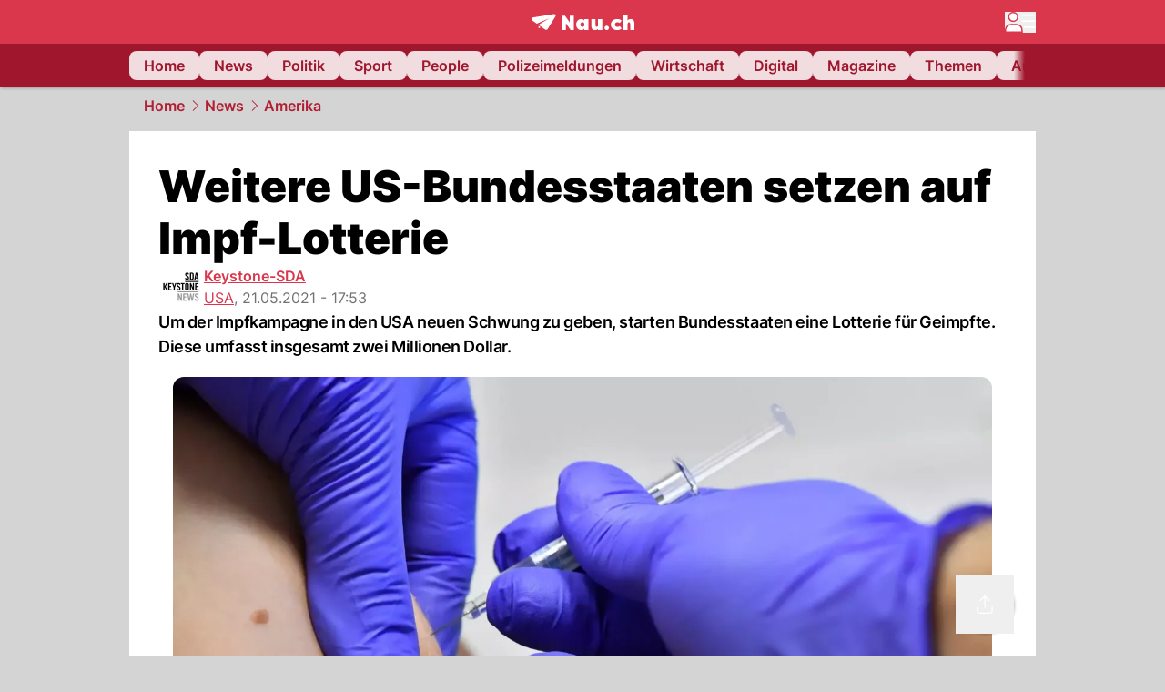

--- FILE ---
content_type: text/html; charset=utf-8
request_url: https://www.nau.ch/news/amerika/weitere-us-bundesstaaten-setzen-auf-impf-lotterie-65932186
body_size: 57516
content:
<!DOCTYPE html><html lang="de-CH" q:render="ssr" q:route="[...catchAll]" q:container="paused" q:version="1.18.0" q:base="/build/" q:locale="" q:manifest-hash="a8393f" q:instance="1ggxriqnfhc"><!--qv q:id=0 q:key=FXTb:zu_0--><!--qv q:id=1 q:key=T9fa:CQ_11--><!--qv q:s q:sref=1 q:key=--><head q:head><meta charset="utf-8" q:head><meta name="theme-color" content="var(--nau-theme-primary)" q:head><meta name="viewport" content="width=device-width, initial-scale=1.0, maximum-scale=1.0, user-scalable=no" q:head><link rel="preconnect" href="https://api.nau.ch" q:head><link rel="preconnect" href="https://c.nau.ch" q:head><link rel="preconnect" href="https://stats.g.doubleclick.net" q:head><link rel="preconnect" href="https://onesignal.com" q:head><link rel="preconnect" href="https://ping.chartbeat.net" q:head><link rel="preload" href="/fonts/inter-v13-latin-regular.woff2" as="font" type="font/woff2" crossOrigin="anonymous" q:head><link rel="preload" href="/fonts/inter-v13-latin-600.woff2" as="font" type="font/woff2" crossOrigin="anonymous" q:head><link rel="preload" href="/fonts/inter-v13-latin-900.woff2" as="font" type="font/woff2" crossOrigin="anonymous" q:head><!--qv q:id=2 q:key=vtfi:CQ_0--><!--qv q:key=Cf_5--><link key="ati57x57" rel="apple-touch-icon" sizes="57x57" href="/static/frontpage/apple-touch-icon-57x57.png?v=0.0.0" q:key="ati57x57" q:head><link key="ati60x60" rel="apple-touch-icon" sizes="60x60" href="/static/frontpage/apple-touch-icon-60x60.png?v=0.0.0" q:key="ati60x60" q:head><link key="ati72x72" rel="apple-touch-icon" sizes="72x72" href="/static/frontpage/apple-touch-icon-72x72.png?v=0.0.0" q:key="ati72x72" q:head><link key="ati76x76" rel="apple-touch-icon" sizes="76x76" href="/static/frontpage/apple-touch-icon-76x76.png?v=0.0.0" q:key="ati76x76" q:head><link key="ati114x114" rel="apple-touch-icon" sizes="114x114" href="/static/frontpage/apple-touch-icon-114x114.png?v=0.0.0" q:key="ati114x114" q:head><link key="ati120x120" rel="apple-touch-icon" sizes="120x120" href="/static/frontpage/apple-touch-icon-120x120.png?v=0.0.0" q:key="ati120x120" q:head><link key="ati144x144" rel="apple-touch-icon" sizes="144x144" href="/static/frontpage/apple-touch-icon-144x144.png?v=0.0.0" q:key="ati144x144" q:head><link key="ati152x152" rel="apple-touch-icon" sizes="152x152" href="/static/frontpage/apple-touch-icon-152x152.png?v=0.0.0" q:key="ati152x152" q:head><link key="ati180x180" rel="apple-touch-icon" sizes="180x180" href="/static/frontpage/apple-touch-icon-180x180.png?v=0.0.0" q:key="ati180x180" q:head><link key="icon36x36" rel="icon" type="image/png" sizes="36x36" href="/static/frontpage/android-chrome-36x36.png?v=0.0.0" q:key="icon36x36" q:head><link key="icon96x96" rel="icon" type="image/png" sizes="48x48" href="/static/frontpage/android-chrome-48x48.png?v=0.0.0" q:key="icon96x96" q:head><link key="icon57x57" rel="icon" type="image/png" sizes="96x96" href="/static/frontpage/favicon-96x96.png?v=0.0.0" q:key="icon57x57" q:head><link key="icon144x144" rel="icon" type="image/png" sizes="144x144" href="/static/frontpage/android-chrome-144x144.png?v=0.0.0" q:key="icon144x144" q:head><link key="icon192x192" rel="icon" type="image/png" sizes="192x192" href="/static/frontpage/android-chrome-192x192.png?v=0.0.0" q:key="icon192x192" q:head><link key="icon16x16" rel="icon" type="image/png" sizes="16x16" href="/static/frontpage/favicon-16x16.png?v=0.0.0" q:key="icon16x16" q:head><link key="icon32x32" rel="icon" type="image/png" sizes="32x32" href="/static/frontpage/favicon-32x32.png?v=0.0.0" q:key="icon32x32" q:head><link key="shortcuticon" rel="shortcut icon" type="image/x-icon" href="/static/frontpage/favicon.png?v=0.0.0" q:key="shortcuticon" q:head><link key="atsi320x460" rel="apple-touch-startup-image" type="image/x-icon" href="/static/frontpage/apple-touch-startup-image-320x460.png?v=0.0.0" media="(device-width: 320px) and (device-height: 480px) and (-webkit-device-pixel-ratio: 1)" q:key="atsi320x460" q:head><link key="atsi640x920" rel="apple-touch-startup-image" type="image/x-icon" href="/static/frontpage/apple-touch-startup-image-640x920.png?v=0.0.0" media="(device-width: 320px) and (device-height: 480px) and (-webkit-device-pixel-ratio: 2)" q:key="atsi640x920" q:head><link key="atsi640x1096" rel="apple-touch-startup-image" type="image/x-icon" href="/static/frontpage/apple-touch-startup-image-640x1096.png?v=0.0.0" media="(device-width: 320px) and (device-height: 568px) and (-webkit-device-pixel-ratio: 2)" q:key="atsi640x1096" q:head><link key="atsi748x1024" rel="apple-touch-startup-image" type="image/x-icon" href="/static/frontpage/apple-touch-startup-image-748x1024.png?v=0.0.0" media="(device-width: 768px) and (device-height: 1024px) and (-webkit-device-pixel-ratio: 1) and (orientation: landscape)" q:key="atsi748x1024" q:head><link key="atsi750x1024" rel="apple-touch-startup-image" type="image/x-icon" href="/static/frontpage/apple-touch-startup-image-750x1024.png?v=0.0.0" media="" q:key="atsi750x1024" q:head><link key="atsi750x1294" rel="apple-touch-startup-image" type="image/x-icon" href="/static/frontpage/apple-touch-startup-image-750x1294.png?v=0.0.0" media="(device-width: 375px) and (device-height: 667px) and (-webkit-device-pixel-ratio: 2)" q:key="atsi750x1294" q:head><link key="atsi768x1004" rel="apple-touch-startup-image" type="image/x-icon" href="/static/frontpage/apple-touch-startup-image-768x1004.png?v=0.0.0" media="(device-width: 768px) and (device-height: 1024px) and (-webkit-device-pixel-ratio: 1) and (orientation: portrait)" q:key="atsi768x1004" q:head><link key="atsi1182x2208" rel="apple-touch-startup-image" type="image/x-icon" href="/static/frontpage/apple-touch-startup-image-1182x2208.png?v=0.0.0" media="(device-width: 414px) and (device-height: 736px) and (-webkit-device-pixel-ratio: 3) and (orientation: landscape)" q:key="atsi1182x2208" q:head><link key="atsi1242x2148" rel="apple-touch-startup-image" type="image/x-icon" href="/static/frontpage/apple-touch-startup-image-1242x2148.png?v=0.0.0" media="(device-width: 414px) and (device-height: 736px) and (-webkit-device-pixel-ratio: 3) and (orientation: portrait)" q:key="atsi1242x2148" q:head><link key="atsi1496x2048" rel="apple-touch-startup-image" type="image/x-icon" href="/static/frontpage/apple-touch-startup-image-1496x2048.png?v=0.0.0" media="(device-width: 768px) and (device-height: 1024px) and (-webkit-device-pixel-ratio: 2) and (orientation: landscape)" q:key="atsi1496x2048" q:head><link key="atsi1536x2008" rel="apple-touch-startup-image" type="image/x-icon" href="/static/frontpage/apple-touch-startup-image-1536x2008.png?v=0.0.0" media="(device-width: 768px) and (device-height: 1024px) and (-webkit-device-pixel-ratio: 2) and (orientation: portrait)" q:key="atsi1536x2008" q:head><link key="manifest" rel="manifest" href="/static/frontpage/manifest.json?v=0.0.0" q:key="manifest" q:head><meta name="viewport" content="width=device-width, initial-scale=1.0" q:head><meta name="mobile-web-app-capable" content="yes" key="mobile-web-app-capable" q:key="mobile-web-app-capable" q:head><meta name="apple-mobile-web-app-capable" content="yes" key="apple-mobile-web-app-capable" q:key="apple-mobile-web-app-capable" q:head><meta name="msapplication-TileColor" content="#DA374C" key="msapplication-TileColor" q:key="msapplication-TileColor" q:head><meta name="theme-color" content="#DA374C" key="theme-color" q:key="theme-color" q:head><meta name="apple-mobile-web-app-status-bar-style" content="#DA374C" key="apple-mobile-web-app-status-bar-style" q:key="apple-mobile-web-app-status-bar-style" q:head><meta name="msapplication-config" content="/static/frontpage/browserconfig.xml?v=0.0.0" key="msapplication-config" q:key="msapplication-config" q:head><meta name="msapplication-TileImage" content="/static/frontpage/mstile-150x150.png?v=0.0.0" key="msapplication-TileImage" q:key="msapplication-TileImage" q:head><meta name="msapplication-square70x70logo" content="/static/frontpage/mstile-70x70.png?v=0.0.0" key="msapplication-square70x70logo" q:key="msapplication-square70x70logo" q:head><meta name="msapplication-square150x150logo" content="/static/frontpage/mstile-150x150.png?v=0.0.0" key="msapplication-square150x150logo" q:key="msapplication-square150x150logo" q:head><meta name="msapplication-wide310x150logo" content="/static/frontpage/mstile-310x150.png?v=0.0.0" key="msapplication-wide310x150logo" q:key="msapplication-wide310x150logo" q:head><meta name="msapplication-square310x310logo" content="/static/frontpage/mstile-310x310.png?v=0.0.0" key="msapplication-square310x310logo" q:key="msapplication-square310x310logo" q:head><script q:head>window._env={"PUBLIC_PRIMARY_HUE":"256.53","PUBLIC_ACCENT_COLOR":"#B10049","PUBLIC_MAINBG_COLOR":"#d4d4d4","PUBLIC_APP_VERSION":"mag-v9.48.1","PUBLIC_LOGIN_SCHEME":"nauch-app://","PUBLIC_PRIMARY_COLOR":"#DA374C","PUBLIC_RELEVANT_YIELD_CONFIG_ID":"69660540371efa5de71165b3","PUBLIC_LOGIN_AUTHORITY":"https://auth.nau.ch/realms/nau","PUBLIC_STATIC_DOMAIN":"https://www.nau.ch","PUBLIC_SPACING_VALUE":"16px","PUBLIC_SECONDARY_COLOR_STOP":"600","PUBLIC_ENABLE_USER_THEMES":"true","PUBLIC_APP_NAME":"Nau.ch","PUBLIC_LOGIN_CLIENT_ID":"frontpage","PUBLIC_SECONDARY_HUE":"206.64","PUBLIC_SECONDARY_COLOR":"#9f162d","PUBLIC_ORIGIN":"https://www.nau.ch","PUBLIC_PLAUSIBLE_SCRIPT":"https://t.nau.ch/js/script.js","PUBLIC_ICON_PATH":"/app/apps/icons","PUBLIC_APP":"frontpage","PUBLIC_QWIK_INSIGHTS_KEY":"7a050n3k6s","PUBLIC_TOPIC":"frontpage","PUBLIC_ROUNDED_CORNERS":"null","PUBLIC_CARDBG_COLOR_DARK":"#1c2731","PUBLIC_USE_HTTP_CACHE":"true","PUBLIC_BREADCRUMB_COLOR":"#B21F33","PUBLIC_APP_PATH":"/frontpage","PUBLIC_API_BASE_URL":"https://api.nau.ch","PUBLIC_USE_HTTP_LOG":"null","PUBLIC_CHECK_VERSION_AFTER_MS":"60000","PUBLIC_PLAUSIBLE_DOMAIN":"nau.ch","PUBLIC_ROOT_URL":"https://www.nau.ch","PUBLIC_CARDBG_COLOR":"#FFFFFF","PUBLIC_GTM_ID":"GTM-WBWRFX6P","PUBLIC_ONESIGNAL_APPID":"fab75e22-b5c5-4a61-a0c0-ee2779e16b8e","PUBLIC_ACCENT_COLOR_STOP":"600","PUBLIC_ONESIGNAL_SAFARI_WEB_ID":"web.onesignal.auto.40785b5b-169b-4884-a5e0-8aeabe17c634","PUBLIC_PRIMARY_COLOR_STOP":"500","PUBLIC_RELEVANT_YIELD_SCRIPT":"https://nau-cdn.relevant-digital.com/static/tags/69660537d20f6d4e111165b2.js","PUBLIC_MAINBG_COLOR_DARK":"#0d141c","PUBLIC_ACCENT_HUE":"123.01","PUBLIC_ICON_VERSION":"0.8.15","PUBLIC_ONESIGNAL_ENABLE_NOTIFY_BUTTON":"false","PUBLIC_ONESIGNAL_TIME_DELAY":"10"}</script><script src="https://t.nau.ch/js/script.js" data-domain="nau.ch" defer q:id="3" q:head></script><script q:id="4" q:head>window.OneSignalDeferred = window.OneSignalDeferred || [];</script><script src="/scripts/onesignal-init.js?mag-v9.48.1" defer on:load="q-CpAlwoWE.js#s_L4uxOH4VS6E" q:id="5" q:head></script><!--qv q:key=Cf_2--><title q:key="Cf_0" q:head>Weitere US-Bundesstaaten setzen auf Impf-Lotterie | Nau.ch</title><link rel="alternate" content="ch.nau.app" q:key="0" q:head><link rel="canonical" href="https://www.nau.ch/news/amerika/weitere-us-bundesstaaten-setzen-auf-impf-lotterie-65932186" q:key="1" q:head><link rel="preload" as="image" type="image/avif" fetchpriority="high" imagesrcset="https://c.nau.ch/i/OwvWeKMA40XGxB95oE20G6qjdDRPz3kpmlJ68ZyV/340/coronavirus.avif 340w, https://c.nau.ch/i/OwvWeKMA40XGxB95oE20G6qjdDRPz3kpmlJ68ZyV/680/coronavirus.avif 680w, https://c.nau.ch/i/OwvWeKMA40XGxB95oE20G6qjdDRPz3kpmlJ68ZyV/900/coronavirus.avif 900w, https://c.nau.ch/i/OwvWeKMA40XGxB95oE20G6qjdDRPz3kpmlJ68ZyV/1360/coronavirus.avif 1360w, https://c.nau.ch/i/OwvWeKMA40XGxB95oE20G6qjdDRPz3kpmlJ68ZyV/1800/coronavirus.avif 1800w" href="https://c.nau.ch/i/OwvWeKMA40XGxB95oE20G6qjdDRPz3kpmlJ68ZyV/900/coronavirus.avif" q:key="2" q:head><meta property="og:site_name" content="Nau" q:key="0" q:head><meta name="apple-itunes-app" content="app-id=1282998699" q:key="1" q:head><meta name="robots" content="max-image-preview:large" q:key="2" q:head><meta name="twitter:card" content="summary_large_image" q:key="3" q:head><meta name="twitter:site" content="@nau_live" q:key="4" q:head><meta name="twitter:creator" content="@nau_live" q:key="5" q:head><meta property="og:title" content="Weitere US-Bundesstaaten setzen auf Impf-Lotterie | Nau.ch" q:key="6" q:head><meta name="twitter:title" content="Weitere US-Bundesstaaten setzen auf Impf-Lotterie | Nau.ch" q:key="7" q:head><meta property="og:title" content="Weitere US-Bundesstaaten setzen auf Impf-Lotterie" q:key="8" q:head><meta property="og:description" content="Um der Impfkampagne in den USA neuen Schwung zu geben, starten Bundesstaaten eine Lotterie für Geimpfte. Diese umfasst insgesamt zwei Millionen Dollar." q:key="9" q:head><meta property="og:site_name" content="Nau" q:key="10" q:head><meta property="og:image" content="https://c.nau.ch/i/OwvWeKMA40XGxB95oE20G6qjdDRPz3kpmlJ68ZyV/1360/680/coronavirus.jpg" q:key="11" q:head><meta property="og:image:alt" content="Coronavirus" q:key="12" q:head><meta property="og:image:width" content="1360" q:key="13" q:head><meta property="og:image:height" content="680" q:key="14" q:head><meta property="og:url" content="https://www.nau.ch/news/amerika/weitere-us-bundesstaaten-setzen-auf-impf-lotterie-65932186" q:key="15" q:head><meta property="og:type" content="article" q:key="16" q:head><meta property="article:published_time" content="2021-05-21T15:53:06+00:00" q:key="17" q:head><meta property="article:modified_time" content="2023-04-13T12:33:22+00:00" q:key="18" q:head><meta property="article:author" content="Keystone-SDA" q:key="19" q:head><meta property="fb:app_id" content="1884799398427648" q:key="20" q:head><meta name="twitter:card" content="summary_large_image" q:key="21" q:head><meta name="twitter:site" content="@nau_live" q:key="22" q:head><meta name="twitter:creator" content="@nau_live" q:key="23" q:head><meta name="twitter:title" content="Weitere US-Bundesstaaten setzen auf Impf-Lotterie" q:key="24" q:head><meta name="twitter:description" content="Um der Impfkampagne in den USA neuen Schwung zu geben, starten Bundesstaaten eine Lotterie für Geimpfte. Diese umfasst insgesamt zwei Millionen Dollar." q:key="25" q:head><meta name="twitter:image" content="https://c.nau.ch/i/OwvWeKMA40XGxB95oE20G6qjdDRPz3kpmlJ68ZyV/1360/680/coronavirus.jpg" q:key="26" q:head><meta name="twitter:image:alt" content="Coronavirus" q:key="27" q:head><meta name="description" content="Um der Impfkampagne in den USA neuen Schwung zu geben, starten Bundesstaaten eine Lotterie für Geimpfte. Diese umfasst insgesamt zwei Millionen Dollar." q:key="28" q:head><meta name="keywords" content="Bundesstaaten,USA,Corona,Impfung,Impfkampagne,Geldgewinne,Lotterie,Geimpfte,Lotterietickets,verteilt" q:key="29" q:head><meta name="news_keywords" content="Bundesstaaten,USA,Corona,Impfung,Impfkampagne,Geldgewinne,Lotterie,Geimpfte,Lotterietickets,verteilt" q:key="30" q:head><meta name="robots" content="max-image-preview:large" q:key="31" q:head><meta itemprop="datePublished" content="2021-05-21T15:53:06+00:00" q:key="32" q:head><meta name="date" content="2021-05-21T15:53:06+00:00" q:key="33" q:head><meta name="contentDate" content="20210521" q:key="34" q:head><meta itemprop="dateModified" content="2023-04-13T12:33:22+00:00" q:key="35" q:head><meta property="author" content="Keystone-SDA" q:key="36" q:head><script type="application/ld+json" q:key="0" q:head>{"@context":"https://schema.org","@type":"Organization","name":"Nau.ch","logo":{"@type":"ImageObject","url":"https://www.nau.ch/amp/logo.png","width":350,"height":60},"url":"https://www.nau.ch/"}</script><script type="application/ld+json" q:key="1" q:head>{"@context":"http://schema.org","@type":"BreadcrumbList","itemListElement":[{"@type":"ListItem","position":1,"item":{"@id":"/","name":"Home"}},{"@type":"ListItem","position":2,"item":{"@id":"/news","name":"News"}},{"@type":"ListItem","position":3,"item":{"@id":"/news/amerika","name":"Amerika"}}]}</script><script type="application/ld+json" q:key="2" q:head>{"@context":"http://schema.org","@type":"NewsArticle","isAccessibleForFree":true,"mainEntityOfPage":{"@type":"WebPage","@id":"https://www.nau.ch"},"headline":"Weitere US-Bundesstaaten setzen auf Impf-Lotterie","image":{"@type":"ImageObject","url":"https://c.nau.ch/i/OwvWeKMA40XGxB95oE20G6qjdDRPz3kpmlJ68ZyV/1360/coronavirus.jpg","width":1360,"height":680},"datePublished":"2021-05-21T15:53:06+00:00","dateModified":"2023-04-13T12:33:22+00:00","author":[[{"@type":"Person","name":"Keystone-SDA","url":"https://www.nau.ch/profile/374"}]],"publisher":{"@context":"https://schema.org","@type":"Organization","name":"Nau.ch","logo":{"@type":"ImageObject","url":"https://www.nau.ch/amp/logo.png","width":350,"height":60},"url":"https://www.nau.ch/"},"description":"Um der Impfkampagne in den USA neuen Schwung zu geben, starten Bundesstaaten eine Lotterie für Geimpfte. Diese umfasst insgesamt zwei Millionen Dollar."}</script><!--/qv--><!--/qv--><!--/qv--><!--qv q:key=CQ_1--><script type="text/javascript" q:key="Eh_0" q:head> const staticPaths = ['/_sitemap', '/archiv/', '/profile/edit', '/profile/push', '/themen', '/.well-known', '/flash/']; const isStaticPath = (url) => staticPaths.some(path => url.startsWith(path));  const originalFetch = window.fetch;  window.fetch = (url, options = {}) => { if (url.toString().includes('/q-data.json') && !isStaticPath(url.toString())) { console.debug('Preventing q-data.json request for ' + url.toString());  return Promise.resolve( new Response( JSON.stringify({ _entry: '4', _objs: [ {}, '\u0001', 200, url.toString().replace('q-data.json', ''), { loaders: '0', action: '1', status: '2', href: '3', redirect: '1', isRewrite: '1', }, ], }), { headers: { 'Content-Type': 'application/json' } }, ), ); }  return originalFetch(url, options); }; </script><!--/qv--><script q:head>if (localStorage.theme === 'dark'||(!('theme' in localStorage) && window.matchMedia('(prefers-color-scheme: dark)').matches && localStorage['nau-logged-in'] === 'true')) document.documentElement.classList.add('dark'); </script><script q:head>window.globTarget = {
                            targeting: 'sys_firstimp',
                            dark: document.documentElement.classList.contains('dark') ? 'true' : 'false',
                            app_platform: /NauWebView/i.test(navigator.userAgent) ? 'app': 'pwa'
                        }
                    </script><script q:head>
                    window.googlefc = window.googlefc || {};
                    window.googlefc.ccpa = window.googlefc.ccpa || {};
                    window.googlefc.callbackQueue = window.googlefc.callbackQueue || [];

                    let lsName = 'nau:consent'

                    window.getCookie = (cName) => {
                        const name = cName + '=';
                        const cDecoded = decodeURIComponent(document.cookie);
                        const cArr = cDecoded.split('; ');
                        let res;
                        cArr.forEach(val => {
                            if (val.indexOf(name) === 0) res = val.substring(name.length);
                        });
                        return res;
                    };

                    window.storeCookie = (name, content, domain, path) => {
                        const c = { n: name, c: content, d: domain, p: path };
                        window.setTimeout(() => {
                            window.localStorage.setItem(lsName, JSON.stringify(c))
                        });
                        return c;
                    };

                    window.updateConsent = (n, c, h, p) => {
                        window.setTimeout(() => {
                            const d = new Date();
                            d.setMonth(d.getMonth() + 1);
                            document.cookie = n+'='+c+';domain='+h+';path='+p+';expires='+d.toUTCString();
                        });
                    };

                    const handleIOSConsent = () => {
                        const n = 'FCCDCF';
                        const fccdcf = window.getCookie(n);
                        if (fccdcf === undefined) {
                            const stored = window.localStorage.getItem(lsName);
                            if (stored !== null) {
                                const restored = JSON.parse(stored);

                                window.updateConsent(restored.n, restored.c, restored.d, restored.p);
                            } else {
                                googlefc.callbackQueue.push({
                                    'CONSENT_DATA_READY':
                                    () => {
                                        const c = window.getCookie(n);
                                        const u = new URL(window.location.href);
                                        const stored = window.storeCookie("FCCDCF", c, u.host.substring(u.host.indexOf('.')), '/')
                                        window.updateConsent(stored.n, stored.c, stored.d, stored.p);
                                    }
                                });
                            }
                        } else {
                            const stored = window.localStorage.getItem(lsName);
                            if (stored !== null) {
                                const restored = JSON.parse(stored);

                                window.updateConsent(restored.n, restored.c, restored.d, restored.p);
                            } else {
                                const u = new URL(window.location.href);
                                window.storeCookie(n, fccdcf, u.host.substring(u.host.indexOf('.')), '/')
                            }
                        }
                    }

                    const isWebkit = "GestureEvent" in window
                    const ios18 = /iOS|iPhone|iPad|iPod/i.test(navigator.userAgent) && window.CSS && CSS.supports("content-visibility", "visible");
                    const safariVersion = !/Version\/[A-Za-z0-9\.]+/gm.test(navigator.userAgent) ? -1 : parseInt(navigator.userAgent.match(/Version\/[A-Za-z0-9\.]+/gm)[0].split('/')[1])

                    if (isWebkit && (ios18 || safariVersion >= 11 || window.globTarget.app_platform === 'app')) {
                        handleIOSConsent();
                    }

                    googlefc.callbackQueue.push({
                        'CONSENT_DATA_READY':
                        () => {
                            setTimeout(() => {
                                window.inappwebview('handleTrackingConsent', window.googlefc.getAllowAdsStatus());
                            });
                        }
                    });
                </script><script q:head>window.inappwebview = (name, ...args) => {
                        if (window.zikzak_inappwebview !== undefined) {
                            return window.zikzak_inappwebview.callHandler(name, ...args);
                        } else if (window.flutter_inappwebview !== undefined) {
                            return window.flutter_inappwebview.callHandler(name, ...args);
                        }
                    }</script><script q:key="CQ_3" q:head>
                        const THEMES = [
                            ['#C2FFF9', '#85FFF3', '#4DFFED', '#0FFFE7', '#00D1BC', '#009688', '#007065', '#004D45', '#002420'],
                            ['#CBDEFB', '#97BDF7', '#639DF2', '#2F7CEE', '#115FD4', '#0D47A1', '#0A377B', '#062450', '#03132A'],
                            ['#DCE0E5', '#B9C1CB', '#98A4B3', '#758599', '#596778', '#3F4955', '#303740', '#21262C', '#0F1215'],
                        ];

                        const SECONDARY = ['#007d72', '#0A3A85', '#333b45'];

                        window.applyTheme = function (selectedThemeId) {
                            if (selectedThemeId === null || selectedThemeId === undefined) return;

                            let style = document.getElementById('nau-theme');

                            if (selectedThemeId === 0) {
                                if (style !== null) style.remove();
                                window.inappwebview('setPrimaryColor', null);
                                return;
                            }

                            if (!style) {
                                style = document.createElement('style');
                                style.id = 'nau-theme';
                                document.getElementsByTagName('head')[0].appendChild(style);
                            }

                            style.innerHTML = `:root {
                                --external-theme-secondary: ${SECONDARY[selectedThemeId - 1]};
                                --external-theme-primary: ${THEMES[selectedThemeId - 1][5]};
                                ${THEMES[selectedThemeId - 1]?.map((val, index) => { return `--external-theme-primary-${(index + 1) * 100}: ${val};
`; }).join('')}
                                --breadcrumb-theme-color: ${THEMES[selectedThemeId - 1][5]};
                                }`;

                            window.inappwebview('setPrimaryColor', THEMES[selectedThemeId - 1][5]);
                        };

                        (() => {
                            const lsThemeSetting = window.localStorage.getItem('nau-accent-preference');
                            if (!lsThemeSetting) return;
                            const parsedTheme = parseFloat(lsThemeSetting);
                            if ([1, 2, 3].indexOf(parsedTheme) > -1) {
                                applyTheme(parsedTheme);
                            } else {
                                applyTheme(0);
                            }
                        })();
                    </script><!--qv q:key=DP_0--><style q:head>:root {
                --external-theme-cardbg: #FFFFFF; 
                --external-theme-cardbg-dark: #1c2731; 
                --external-theme-mainbg: #d4d4d4; 
                --external-theme-mainbg-dark: #0d141c; 
                --external-spacing: 16px; 
                --breadcrumb-color: #B21F33
            }</style><style q:key="0" q:head>:root {
            --external-theme-primary: #DA374C;
            --external-theme-secondary: #9f162d;
            --external-theme-accent: #B10049;

             --external-theme-primary-100: #FBE9EC;
--external-theme-primary-200: #F8D8DC;
--external-theme-primary-300: #F0ADB6;
--external-theme-primary-400: #E98694;
--external-theme-primary-500: #E26071;
--external-theme-primary-600: #DA374C;
--external-theme-primary-700: #AC2033;
--external-theme-primary-800: #741522;
--external-theme-primary-900: #380A10;
--external-theme-primary-undefined: #000000;
--external-theme-primary-undefined: #000000;


            --external-theme-secondary-100: #FCE9EC;
--external-theme-secondary-200: #F8CED5;
--external-theme-secondary-300: #F2A1AE;
--external-theme-secondary-400: #EB7084;
--external-theme-secondary-500: #E43E5A;
--external-theme-secondary-600: #CE1D3A;
--external-theme-secondary-700: #9F162D;
--external-theme-secondary-800: #6C0F1E;
--external-theme-secondary-900: #36070F;
--external-theme-secondary-undefined: #000000;
--external-theme-secondary-undefined: #000000;


            --external-theme-accent-100: #FFE5F0;
--external-theme-accent-200: #FFC7DE;
--external-theme-accent-300: #FF8FBE;
--external-theme-accent-400: #FF579D;
--external-theme-accent-500: #FF1F7C;
--external-theme-accent-600: #EB0062;
--external-theme-accent-700: #B10049;
--external-theme-accent-800: #750031;
--external-theme-accent-900: #3D001A;
--external-theme-accent-undefined: #000000;
--external-theme-accent-undefined: #000000;

        }</style><!--/qv--><!--qv q:id=6 q:key=eEt2:CQ_5--><!--qv q:key=19_0--><link rel="preconnect" href="https://securepubads.g.doubleclick.net" q:head><link rel="preconnect" href="https://pagead2.googlesyndication.com" q:head><link rel="preconnect" href="https://www.googletagservices.com" q:head><script q:head>
                    window.googletag = window.googletag || {};
                    window.googletag.cmd = window.googletag.cmd || [];
                    window.adSlots = window.adSlots || new Map();
                    window.googletag.cmd.push(function() {
                        googletag.pubads().enableSingleRequest();
                        googletag.pubads().disableInitialLoad();
                        googletag.enableServices();
                    });
                </script><script async src="https://securepubads.g.doubleclick.net/tag/js/gpt.js" q:head></script><!--/qv--><!--/qv--><!--qv q:id=7 q:key=VgKx:CQ_6--><!--qv q:key=Vz_0--><script src="https://nau-cdn.relevant-digital.com/static/tags/69660537d20f6d4e111165b2.js" async on-document:qinit="q-QiukMTMx.js#_hW[0]" q:id="8" q:head></script><script q:head>window.relevantDigital = window.relevantDigital || {};
                window.relevantDigital.cmd = window.relevantDigital.cmd || [];</script><!--/qv--><!--/qv--><link rel="modulepreload" href="/build/q-naDMFAHy.js"><script type="module" async="true" src="/build/q-naDMFAHy.js"></script><link rel="stylesheet" href="/assets/Cgq7zqql-style.css"><link rel="modulepreload" href="/build/q-CmfOTBhc.js" crossorigin="anonymous"><link rel="preload" href="/assets/BlbXDW2n-bundle-graph.json" as="fetch" crossorigin="anonymous"><script type="module" async="true">let b=fetch("/assets/BlbXDW2n-bundle-graph.json");import("/build/q-CmfOTBhc.js").then(({l})=>l("/build/",b));</script><link rel="modulepreload" href="/build/q-DcUwomSw.js"><style q:style="4a8vjr-0" hidden>:root{view-transition-name:none}</style></head><body><noscript q:key="CQ_7"><iframe src="https://www.googletagmanager.com/ns.html?id=GTM-WBWRFX6P" height="0" width="0" style="display:none;visibility:hidden"></iframe></noscript><!--qv q:id=9 q:key=0j2k:CQ_8--><!--qv q:key=Z0_2--><!--qv q:id=a q:key=tTip:Z0_0--><!--qv q:key=0Z_24--><!--qv q:key=0Z_1--><div class="z-1000 h-1 bg-gray-300 fixed top-0 left-0 w-full ease-in-out transition-opacity duration-200 opacity-0" on:qvisible="q-EbbuY-PA.js#_hW[0]
q-C6N9wqk_.js#_hW[1]
q-CrEaIFqY.js#_hW[2]
q-CrEaIFqY.js#_hW[3]
q-CpAlwoWE.js#_hW[4]
q-BYtJVwjP.js#_hW[5]
q-CpAlwoWE.js#_hW[6]
q-CpAlwoWE.js#_hW[7]
q-CpAlwoWE.js#_hW[8]
q-xB584IU7.js#_hW[9]
q-CDXFRGeA.js#_hW[10]" on-document:click="q-CpAlwoWE.js#s_WEHCTYiUM40[11]" on-document:qidle="q-CpAlwoWE.js#_hW[12]" on-document:keydown="q-C516MELY.js#s_t7KF1eMKXKk[11]" q:key="m3_0" q:id="b"><div id="loading-indicator" class="h-full bg-blue-500 transition-[width] duration-[1s] w-0"></div></div><!--/qv--><!--qv q:id=c q:key=0ZzY:0Z_23--><div style="transform:unset;padding-bottom:unset" class="pb-bottomNavbarHeightMobile tablet:pb-0 transition-transform duration-0 relative" on:qvisible="q-CpAlwoWE.js#_hW[0]" on-window:resize="q-CpAlwoWE.js#s_QaOpeZVUrjA" q:key="Af_6" q:id="d"><!--qv q:s q:sref=c q:key=background-link--><!--/qv--><!--qv q:s q:sref=c q:key=bg-img--><!--/qv--><!--qv q:s q:sref=c q:key=header--><header q:slot="header" id="header" class="col-span-full sticky top-0 z-90 nau-box-shadow"><!--qv q:id=31 q:key=vlSo:0Z_5--><!--qv q:key=Xd_7--><!--qv q:id=32 q:key=Ajoi:Xd_5--><div class="grid grid-cols-noHpAd hpAdRightMinScreenWidth:grid-cols-hpAdRight hpAdLeftMinScreenWidth:grid-cols-hpAdLeft bg-primary dark:bg-primary" q:key="Af_10" q:id="33"><aside class="pr-halfpageAdPadding flex-col col-start-2 hidden hpAdLeftMinScreenWidth:flex"><!--qv q:s q:sref=32 q:key=left--><span q:slot="left" on-document:qinit="q-CpAlwoWE.js#_hW[0]" q:id="34"></span><!--/qv--></aside><section class="col-start-3" q:id="35"><!--qv q:s q:sref=32 q:key=--><!--qv q:id=36 q:key=zbXE:Xd_4--><div id="navbar" class="flex justify-center text-white tablet:pt-0" on:qvisible="q-CpAlwoWE.js#_hW[0]" q:key="VJ_6" q:id="37"><div class="w-full max-w-screen-content h-12 flex items-center relative justify-center" q:id="38"><!--qv q:id=39 q:key=XsOY:VJ_4--><a aria-label="Zur Startseite von frontpage.nau.ch" href="/" preventdefault:click class="cursor-pointer cursor-pointer" on:click="q-CpAlwoWE.js#s_14NNkDGP5AU[0 1 2 3]" q:key="nR_3" q:id="3a"><!--t=3b--><!----><!--qv q:s q:sref=39 q:key=--><!--qv q:id=eu q:key=Gvzs:VJ_2--><span class="[&amp;&gt;svg]:w-full [&amp;&gt;svg]:max-h-[40px]" q:key="dynamic" q:id="ev"><svg xmlns="http://www.w3.org/2000/svg" width="113" height="19" viewBox="0 0 113 18" role="img" aria-hidden="true" focusable="false">
    <path
        fill="#fff"
        d="M24.8 0h-.5c-.2 0-22 3.6-22.8 3.7S0 4.6 0 5.5c0 .5.2 1 .6 1.3l5.2 3.7 13.7-5.9-11.8 7.2 7.5 5.3c.3.2.6.2.9.2.6 0 1.2-.3 1.5-.8l8.6-13.8c.2-.3.3-.6.3-1 0-.9-.8-1.7-1.7-1.7zM7.7 15.6l2.2-1.1-2.2-1.6zM41.9 9l-5.2-7.3H33v15.7h4.7V9.9l5.2 7.5h3.7V1.7h-4.7zM58 7.1c-.6-1.1-1.8-1.7-3.4-1.7-3.1 0-5.5 2.6-5.5 6.1 0 3.6 2.4 6.1 5.5 6.1 1.5 0 2.7-.6 3.4-1.7v1.5h4.6V5.6H58v1.5zm-2.1 7c-1.3 0-2.2-1.1-2.2-2.6s.8-2.6 2.2-2.6 2.2 1.1 2.2 2.6-.8 2.6-2.2 2.6zM73.1 12c0 .9-.2 2-1.4 2s-1.4-1.1-1.4-2V5.6h-4.6v6.9c0 1.9.4 5.1 4.1 5.1 1.6 0 2.6-.6 3.3-1.7v1.5h4.6V5.6h-4.6V12zm21.2-3.1c.6 0 1.5.2 2.5 1L99 7.2c-1.3-1.3-3.2-1.8-5-1.8-4 0-6.9 2.7-6.9 6.1 0 3.4 2.9 6.1 6.9 6.1 1.7 0 3.7-.6 5-1.8l-2.2-2.7c-.9.8-1.9 1-2.5 1-1.5 0-2.6-1.1-2.6-2.6s1-2.6 2.6-2.6zm14.6-3.5c-1.6 0-2.6.6-3.3 1.7V1.2H101v16.2h4.6V11c0-.9.2-2 1.4-2s1.4 1.1 1.4 2v6.4h4.6v-6.9c0-1.9-.4-5.1-4.1-5.1zm-24.6 8.1c-.2-.2-.5-.4-.8-.5-.3-.1-.6-.2-.9-.2-.3 0-.6.1-.9.2-.3.1-.6.3-.8.5-.2.2-.4.5-.5.8-.1.3-.2.6-.2.9 0 .3.1.6.2.9.1.3.3.6.5.8.2.2.5.4.8.5.3.1.6.2.9.2.3 0 .6-.1.9-.2.3-.1.6-.3.8-.5.2-.2.4-.5.5-.8.1-.3.2-.6.2-.9 0-.3-.1-.6-.2-.9-.1-.4-.3-.6-.5-.8z"
    />
</svg>
</span><!--/qv--><span class="sr-only"><!--t=3c-->frontpage.<!---->NAU.ch</span><!--/qv--></a><!--/qv--><!--qv q:s q:sref=36 q:key=nau-navbar-menu--><div q:slot="nau-navbar-menu" class="flex items-center gap-3 absolute right-0 invisible tablet:visible"><button type="button" title="Menü anzeigen" aria-label="Menü anzeigen" aria-haspopup="true" aria-controls="menu-modal" aria-expanded="false" id="menu-button" on:click="q-Cn-xZTAd.js#s_0QdArnVLnts[0]" q:id="3d"><svg xmlns="http://www.w3.org/2000/svg" width="34" height="23" fill="none" aria-hidden="true" viewBox="0 0 34 23" q:key="Xd_3"><path fill="#fff" stroke="var(--nau-theme-primary)" stroke-width="1.5" d="M14.08 5.577c0 2.658-2.18 4.827-4.89 4.827S4.3 8.234 4.3 5.577 6.48.75 9.19.75c2.71 0 4.89 2.169 4.89 4.827Zm-1.777 8.442c3.214 0 5.836 2.068 6.478 4.74v.002c.002.008.011.064.023.195.011.128.022.294.033.488.02.387.039.87.053 1.359.016.519.027 1.038.034 1.447H.76c.007-.409.018-.928.034-1.447.014-.489.032-.972.054-1.36q.015-.293.033-.487c.011-.13.02-.187.022-.195v-.001c.642-2.673 3.264-4.74 6.479-4.74z"/><path fill="#fff" fill-rule="evenodd" d="M34 3.568a.863.863 0 0 1-.863.863h-14.38a.862.862 0 1 1 0-1.725h14.38c.477 0 .863.386.863.862M34 10.202a.863.863 0 0 1-.863.863h-14.38a.862.862 0 1 1 0-1.725h14.38c.477 0 .863.386.863.862M34 16.837a.863.863 0 0 1-.862.862H21.442a.863.863 0 0 1 0-1.725h11.696c.476 0 .862.386.862.863" clip-rule="evenodd"/></svg></button></div><!--/qv--></div></div><!--/qv--><!--/qv--></section><aside class="pl-halfpageAdPadding col-start-4 hidden hpAdRightMinScreenWidth:flex flex-col"><!--qv q:s q:sref=32 q:key=right--><span q:slot="right"></span><!--/qv--></aside></div><!--/qv--><!--qv q:id=3e q:key=Ajoi:Xd_6--><div class="grid grid-cols-noHpAd hpAdRightMinScreenWidth:grid-cols-hpAdRight hpAdLeftMinScreenWidth:grid-cols-hpAdLeft bg-secondary hidden tablet:grid" q:key="Af_10" q:id="3f"><aside class="pr-halfpageAdPadding flex-col col-start-2 hidden hpAdLeftMinScreenWidth:flex"><!--qv q:s q:sref=3e q:key=left--><span q:slot="left"></span><!--/qv--></aside><section class="col-start-3" q:id="3g"><!--qv q:s q:sref=3e q:key=--><nav class="px-3 desktop:px-0 py-2"><!--qv q:id=3h q:key=f0Xx:https://www.nau.ch/news/amerika/weitere-us-bundesstaaten-setzen-auf-impf-lotterie-65932186--><div class="button-list w-full flex items-center justify-start max-w-full" on-window:resize="q-CpAlwoWE.js#s_xV7hbwuhigc[0 1]" on-document:qinit="q-CpAlwoWE.js#_hW[2]" q:key="oR_2" q:id="3i"><div class="shrink-1 w-full relative overflow-shadow -mx-3"><div data-scroller class="w-auto flex flex-row items-center gap-2 overflow-x-auto scrollbar-hidden px-3"><!--qv q:id=3j q:key=jera:0--><!--qv q:id=3k q:key=XsOY:RG_12--><a data-id="0" href="/" preventdefault:click title="Home" referrerPolicy="" rel="" class="flex items-center leading-none relative rounded-lg  justify-center text-secondary bg-white/85 dark:bg-neutral-800 dark:text-white dark:hover:bg-neutral-700 hover:bg-primary-100 font-semibold text-sm px-4 py-2 no-underline focus-underline cursor-pointer" on:click="q-CpAlwoWE.js#s_14NNkDGP5AU[0 1 2 3]" q:key="nR_3" q:id="3l"><!--t=3m--><!----><!--qv q:s q:sref=3k q:key=--><span class="inline-flex gap-2 items-center flex-nowrap whitespace-nowrap" q:id="3n"><span q:key="RG_8"><!--t=3o-->Home<!----></span><!--qv q:key=RG_10--><!--/qv--></span><!--/qv--></a><!--/qv--><!--/qv--><!--qv q:id=3p q:key=jera:1--><!--qv q:id=3q q:key=XsOY:RG_12--><a data-id="1" href="/news" preventdefault:click title="News" referrerPolicy="" rel="" class="flex items-center leading-none relative rounded-lg  justify-center text-secondary bg-white/85 dark:bg-neutral-800 dark:text-white dark:hover:bg-neutral-700 hover:bg-primary-100 font-semibold text-sm px-4 py-2 no-underline focus-underline cursor-pointer" on:click="q-CpAlwoWE.js#s_14NNkDGP5AU[0 1 2 3]" q:key="nR_3" q:id="3r"><!--t=3s--><!----><!--qv q:s q:sref=3q q:key=--><span class="inline-flex gap-2 items-center flex-nowrap whitespace-nowrap" q:id="3t"><span q:key="RG_8"><!--t=3u-->News<!----></span><!--qv q:key=RG_10--><!--/qv--></span><!--/qv--></a><!--/qv--><!--/qv--><!--qv q:id=3v q:key=jera:2--><!--qv q:id=3w q:key=XsOY:RG_12--><a data-id="2" href="/politik" preventdefault:click title="Politik" referrerPolicy="" rel="" class="flex items-center leading-none relative rounded-lg  justify-center text-secondary bg-white/85 dark:bg-neutral-800 dark:text-white dark:hover:bg-neutral-700 hover:bg-primary-100 font-semibold text-sm px-4 py-2 no-underline focus-underline cursor-pointer" on:click="q-CpAlwoWE.js#s_14NNkDGP5AU[0 1 2 3]" q:key="nR_3" q:id="3x"><!--t=3y--><!----><!--qv q:s q:sref=3w q:key=--><span class="inline-flex gap-2 items-center flex-nowrap whitespace-nowrap" q:id="3z"><span q:key="RG_8"><!--t=40-->Politik<!----></span><!--qv q:key=RG_10--><!--/qv--></span><!--/qv--></a><!--/qv--><!--/qv--><!--qv q:id=41 q:key=jera:3--><!--qv q:id=42 q:key=XsOY:RG_12--><a data-id="3" href="/sport" preventdefault:click title="Sport" referrerPolicy="" rel="" class="flex items-center leading-none relative rounded-lg  justify-center text-secondary bg-white/85 dark:bg-neutral-800 dark:text-white dark:hover:bg-neutral-700 hover:bg-primary-100 font-semibold text-sm px-4 py-2 no-underline focus-underline cursor-pointer" on:click="q-CpAlwoWE.js#s_14NNkDGP5AU[0 1 2 3]" q:key="nR_3" q:id="43"><!--t=44--><!----><!--qv q:s q:sref=42 q:key=--><span class="inline-flex gap-2 items-center flex-nowrap whitespace-nowrap" q:id="45"><span q:key="RG_8"><!--t=46-->Sport<!----></span><!--qv q:key=RG_10--><!--/qv--></span><!--/qv--></a><!--/qv--><!--/qv--><!--qv q:id=47 q:key=jera:4--><!--qv q:id=48 q:key=XsOY:RG_12--><a data-id="4" href="/people" preventdefault:click title="People" referrerPolicy="" rel="" class="flex items-center leading-none relative rounded-lg  justify-center text-secondary bg-white/85 dark:bg-neutral-800 dark:text-white dark:hover:bg-neutral-700 hover:bg-primary-100 font-semibold text-sm px-4 py-2 no-underline focus-underline cursor-pointer" on:click="q-CpAlwoWE.js#s_14NNkDGP5AU[0 1 2 3]" q:key="nR_3" q:id="49"><!--t=4a--><!----><!--qv q:s q:sref=48 q:key=--><span class="inline-flex gap-2 items-center flex-nowrap whitespace-nowrap" q:id="4b"><span q:key="RG_8"><!--t=4c-->People<!----></span><!--qv q:key=RG_10--><!--/qv--></span><!--/qv--></a><!--/qv--><!--/qv--><!--qv q:id=4d q:key=jera:5--><!--qv q:id=4e q:key=XsOY:RG_12--><a data-id="5" href="/news/polizeimeldungen" preventdefault:click title="Polizeimeldungen" referrerPolicy="" rel="" class="flex items-center leading-none relative rounded-lg  justify-center text-secondary bg-white/85 dark:bg-neutral-800 dark:text-white dark:hover:bg-neutral-700 hover:bg-primary-100 font-semibold text-sm px-4 py-2 no-underline focus-underline cursor-pointer" on:click="q-CpAlwoWE.js#s_14NNkDGP5AU[0 1 2 3]" q:key="nR_3" q:id="4f"><!--t=4g--><!----><!--qv q:s q:sref=4e q:key=--><span class="inline-flex gap-2 items-center flex-nowrap whitespace-nowrap" q:id="4h"><span q:key="RG_8"><!--t=4i-->Polizeimeldungen<!----></span><!--qv q:key=RG_10--><!--/qv--></span><!--/qv--></a><!--/qv--><!--/qv--><!--qv q:id=4j q:key=jera:6--><!--qv q:id=4k q:key=XsOY:RG_12--><a data-id="6" href="/news/wirtschaft" preventdefault:click title="Wirtschaft" referrerPolicy="" rel="" class="flex items-center leading-none relative rounded-lg  justify-center text-secondary bg-white/85 dark:bg-neutral-800 dark:text-white dark:hover:bg-neutral-700 hover:bg-primary-100 font-semibold text-sm px-4 py-2 no-underline focus-underline cursor-pointer" on:click="q-CpAlwoWE.js#s_14NNkDGP5AU[0 1 2 3]" q:key="nR_3" q:id="4l"><!--t=4m--><!----><!--qv q:s q:sref=4k q:key=--><span class="inline-flex gap-2 items-center flex-nowrap whitespace-nowrap" q:id="4n"><span q:key="RG_8"><!--t=4o-->Wirtschaft<!----></span><!--qv q:key=RG_10--><!--/qv--></span><!--/qv--></a><!--/qv--><!--/qv--><!--qv q:id=4p q:key=jera:7--><!--qv q:id=4q q:key=XsOY:RG_12--><a data-id="7" href="/news/digital" preventdefault:click title="Digital" referrerPolicy="" rel="" class="flex items-center leading-none relative rounded-lg  justify-center text-secondary bg-white/85 dark:bg-neutral-800 dark:text-white dark:hover:bg-neutral-700 hover:bg-primary-100 font-semibold text-sm px-4 py-2 no-underline focus-underline cursor-pointer" on:click="q-CpAlwoWE.js#s_14NNkDGP5AU[0 1 2 3]" q:key="nR_3" q:id="4r"><!--t=4s--><!----><!--qv q:s q:sref=4q q:key=--><span class="inline-flex gap-2 items-center flex-nowrap whitespace-nowrap" q:id="4t"><span q:key="RG_8"><!--t=4u-->Digital<!----></span><!--qv q:key=RG_10--><!--/qv--></span><!--/qv--></a><!--/qv--><!--/qv--><!--qv q:id=4v q:key=jera:8--><!--qv q:id=4w q:key=XsOY:RG_12--><a data-id="8" href="/magazine" preventdefault:click title="Magazine" referrerPolicy="" rel="" class="flex items-center leading-none relative rounded-lg  justify-center text-secondary bg-white/85 dark:bg-neutral-800 dark:text-white dark:hover:bg-neutral-700 hover:bg-primary-100 font-semibold text-sm px-4 py-2 no-underline focus-underline cursor-pointer" on:click="q-CpAlwoWE.js#s_14NNkDGP5AU[0 1 2 3]" q:key="nR_3" q:id="4x"><!--t=4y--><!----><!--qv q:s q:sref=4w q:key=--><span class="inline-flex gap-2 items-center flex-nowrap whitespace-nowrap" q:id="4z"><span q:key="RG_8"><!--t=50-->Magazine<!----></span><!--qv q:key=RG_10--><!--/qv--></span><!--/qv--></a><!--/qv--><!--/qv--><!--qv q:id=51 q:key=jera:9--><!--qv q:id=52 q:key=XsOY:RG_12--><a data-id="9" href="/themen" preventdefault:click title="Themen" referrerPolicy="" rel="" class="flex items-center leading-none relative rounded-lg  justify-center text-secondary bg-white/85 dark:bg-neutral-800 dark:text-white dark:hover:bg-neutral-700 hover:bg-primary-100 font-semibold text-sm px-4 py-2 no-underline focus-underline cursor-pointer" on:click="q-CpAlwoWE.js#s_14NNkDGP5AU[0 1 2 3]" q:key="nR_3" q:id="53"><!--t=54--><!----><!--qv q:s q:sref=52 q:key=--><span class="inline-flex gap-2 items-center flex-nowrap whitespace-nowrap" q:id="55"><span q:key="RG_8"><!--t=56-->Themen<!----></span><!--qv q:key=RG_10--><!--/qv--></span><!--/qv--></a><!--/qv--><!--/qv--><!--qv q:id=57 q:key=jera:10--><!--qv q:id=58 q:key=XsOY:RG_12--><a data-id="10" href="/lifestyle/auto" preventdefault:click title="Auto" referrerPolicy="" rel="" class="flex items-center leading-none relative rounded-lg  justify-center text-secondary bg-white/85 dark:bg-neutral-800 dark:text-white dark:hover:bg-neutral-700 hover:bg-primary-100 font-semibold text-sm px-4 py-2 no-underline focus-underline cursor-pointer" on:click="q-CpAlwoWE.js#s_14NNkDGP5AU[0 1 2 3]" q:key="nR_3" q:id="59"><!--t=5a--><!----><!--qv q:s q:sref=58 q:key=--><span class="inline-flex gap-2 items-center flex-nowrap whitespace-nowrap" q:id="5b"><span q:key="RG_8"><!--t=5c-->Auto<!----></span><!--qv q:key=RG_10--><!--/qv--></span><!--/qv--></a><!--/qv--><!--/qv--><!--qv q:id=5d q:key=jera:11--><!--qv q:id=5e q:key=XsOY:RG_12--><a data-id="11" href="/sport/matchcenter" preventdefault:click title="Matchcenter" referrerPolicy="" rel="" class="flex items-center leading-none relative rounded-lg  justify-center text-secondary bg-white/85 dark:bg-neutral-800 dark:text-white dark:hover:bg-neutral-700 hover:bg-primary-100 font-semibold text-sm px-4 py-2 no-underline focus-underline cursor-pointer" on:click="q-CpAlwoWE.js#s_14NNkDGP5AU[0 1 2 3]" q:key="nR_3" q:id="5f"><!--t=5g--><!----><!--qv q:s q:sref=5e q:key=--><span class="inline-flex gap-2 items-center flex-nowrap whitespace-nowrap" q:id="5h"><span q:key="RG_8"><!--t=5i-->Matchcenter<!----></span><!--qv q:key=RG_10--><!--/qv--></span><!--/qv--></a><!--/qv--><!--/qv--><!--qv q:id=5j q:key=jera:12--><!--qv q:id=5k q:key=XsOY:RG_12--><a data-id="12" href="/news/videos" preventdefault:click title="Videos" referrerPolicy="" rel="" class="flex items-center leading-none relative rounded-lg  justify-center text-secondary bg-white/85 dark:bg-neutral-800 dark:text-white dark:hover:bg-neutral-700 hover:bg-primary-100 font-semibold text-sm px-4 py-2 no-underline focus-underline cursor-pointer" on:click="q-CpAlwoWE.js#s_14NNkDGP5AU[0 1 2 3]" q:key="nR_3" q:id="5l"><!--t=5m--><!----><!--qv q:s q:sref=5k q:key=--><span class="inline-flex gap-2 items-center flex-nowrap whitespace-nowrap" q:id="5n"><span q:key="RG_8"><!--t=5o-->Videos<!----></span><!--qv q:key=RG_10--><!--/qv--></span><!--/qv--></a><!--/qv--><!--/qv--><!--qv q:id=5p q:key=jera:13--><!--qv q:id=5q q:key=XsOY:RG_12--><a data-id="13" href="/news/mehr-plus" preventdefault:click title="Nau Plus" referrerPolicy="" rel="" class="flex items-center leading-none relative rounded-lg  justify-center text-secondary bg-white/85 dark:bg-neutral-800 dark:text-white dark:hover:bg-neutral-700 hover:bg-primary-100 font-semibold text-sm px-4 py-2 no-underline focus-underline cursor-pointer" on:click="q-CpAlwoWE.js#s_14NNkDGP5AU[0 1 2 3]" q:key="nR_3" q:id="5r"><!--t=5s--><!----><!--qv q:s q:sref=5q q:key=--><span class="inline-flex gap-2 items-center flex-nowrap whitespace-nowrap" q:id="5t"><span q:key="RG_8"><!--t=5u-->Nau Plus<!----></span><!--qv q:key=RG_10--><!--/qv--></span><!--/qv--></a><!--/qv--><!--/qv--><!--qv q:id=5v q:key=jera:14--><!--qv q:id=5w q:key=XsOY:RG_12--><a data-id="14" href="/lifestyle" preventdefault:click title="Lifestyle" referrerPolicy="" rel="" class="flex items-center leading-none relative rounded-lg  justify-center text-secondary bg-white/85 dark:bg-neutral-800 dark:text-white dark:hover:bg-neutral-700 hover:bg-primary-100 font-semibold text-sm px-4 py-2 no-underline focus-underline cursor-pointer" on:click="q-CpAlwoWE.js#s_14NNkDGP5AU[0 1 2 3]" q:key="nR_3" q:id="5x"><!--t=5y--><!----><!--qv q:s q:sref=5w q:key=--><span class="inline-flex gap-2 items-center flex-nowrap whitespace-nowrap" q:id="5z"><span q:key="RG_8"><!--t=60-->Lifestyle<!----></span><!--qv q:key=RG_10--><!--/qv--></span><!--/qv--></a><!--/qv--><!--/qv--><!--qv q:id=61 q:key=jera:15--><!--qv q:id=62 q:key=XsOY:RG_12--><a data-id="15" href="/news/games" preventdefault:click title="Games" referrerPolicy="" rel="" class="flex items-center leading-none relative rounded-lg  justify-center text-secondary bg-white/85 dark:bg-neutral-800 dark:text-white dark:hover:bg-neutral-700 hover:bg-primary-100 font-semibold text-sm px-4 py-2 no-underline focus-underline cursor-pointer" on:click="q-CpAlwoWE.js#s_14NNkDGP5AU[0 1 2 3]" q:key="nR_3" q:id="63"><!--t=64--><!----><!--qv q:s q:sref=62 q:key=--><span class="inline-flex gap-2 items-center flex-nowrap whitespace-nowrap" q:id="65"><span q:key="RG_8"><!--t=66-->Games<!----></span><!--qv q:key=RG_10--><!--/qv--></span><!--/qv--></a><!--/qv--><!--/qv--><!--qv q:id=67 q:key=jera:16--><!--qv q:id=68 q:key=XsOY:RG_12--><a data-id="16" href="/news/stimmen-der-schweiz" preventdefault:click title="Stimmen der Schweiz" referrerPolicy="" rel="" class="flex items-center leading-none relative rounded-lg  justify-center text-secondary bg-white/85 dark:bg-neutral-800 dark:text-white dark:hover:bg-neutral-700 hover:bg-primary-100 font-semibold text-sm px-4 py-2 no-underline focus-underline cursor-pointer" on:click="q-CpAlwoWE.js#s_14NNkDGP5AU[0 1 2 3]" q:key="nR_3" q:id="69"><!--t=6a--><!----><!--qv q:s q:sref=68 q:key=--><span class="inline-flex gap-2 items-center flex-nowrap whitespace-nowrap" q:id="6b"><span q:key="RG_8"><!--t=6c-->Stimmen der Schweiz<!----></span><!--qv q:key=RG_10--><!--/qv--></span><!--/qv--></a><!--/qv--><!--/qv--></div></div></div><!--/qv--></nav><!--/qv--></section><aside class="pl-halfpageAdPadding col-start-4 hidden hpAdRightMinScreenWidth:flex flex-col"><!--qv q:s q:sref=3e q:key=right--><span q:slot="right"></span><!--/qv--></aside></div><!--/qv--><!--/qv--><!--/qv--></header><!--/qv--><!--qv q:s q:sref=c q:key=--><!--qv q:id=e q:key=mBvD:0Z_3--><!--/qv--><!--qv q:id=f q:key=77yg:0Z_4--><div class="fixed z-1000 top-16 right-0 transition-all duration-200" q:key="pG_1" q:id="g"></div><!--/qv--><!--qv q:id=h q:key=Ajoi:0Z_10--><div mainContent class="grid grid-cols-noHpAd hpAdRightMinScreenWidth:grid-cols-hpAdRight hpAdLeftMinScreenWidth:grid-cols-hpAdLeft" q:key="Af_10" q:id="i"><aside class="pr-halfpageAdPadding flex-col col-start-2 hidden hpAdLeftMinScreenWidth:flex"><!--qv q:s q:sref=h q:key=left--><!--qv q:id=k q:key=uQRr:0Z_7--><div style="z-index:1" class="sticky top-navbarHeightDesktop" on:qvisible="q-C3Ico9i0.js#_hW[0]" q:key="OC_0" q:id="l"></div><!--/qv--><!--/qv--></aside><section class="col-start-3 bg-background-light" q:id="m"><!--qv q:s q:sref=h q:key=--><!--qv q:s q:sref=a q:key=--><!--qv q:id=6l q:key=kyo0:Z0_0--><!--qv q:id=6m q:key=Eq00:ct_0--><div on:qvisible="q-BKRplnp6.js#_hW[0]" q:key="ct_6" q:id="6n"><div style="" q:id="6o"><!--qv q:id=6q q:key=grgV:ct_3--><section class="flex justify-center" on:qvisible="q-CpAlwoWE.js#_hW[0]
q-CpAlwoWE.js#_hW[1]
q-CpAlwoWE.js#_hW[2]" q:key="Vq_0" q:id="6r"><div class="flex flex-col w-full"><!--qv q:key=v1/ad-0-rs70xc-grgVLWlKlhc-6p-706.1966494197063--><!--/qv--><!--qv q:key=v1/ad-1-rs70xc-grgVLWlKlhc-6p-1.8586809411476057--><!--/qv--><!--qv q:key=v1/ad-2-rs70xc-grgVLWlKlhc-6p-806.6938492477533--><!--/qv--><!--qv q:key=v1/data-layer-push-3-rs70xc-grgVLWlKlhc-6p-237.65003037343834--><!--qv q:id=6v q:key=6j2I:7a_34--><script hidden q:id="6w" on-document:qinit="q-CpAlwoWE.js#_hW[0]"></script><!--/qv--><!--/qv--><!--qv q:key=v1/plausible-4-rs70xc-grgVLWlKlhc-6p-907.84717827961--><!--qv q:id=6x q:key=8vVd:7a_40--><script hidden q:id="6y" on-document:qidle="q-D1gDg9GK.js#_hW[0]"></script><!--/qv--><!--/qv--><!--qv q:key=v1/wrapper-5-rs70xc-grgVLWlKlhc-6p-989.6718458717677--><!--qv q:key=kz_6--><div style="background-color:transparent;border:0px solid" class="w-max-content flex flex-col z-10 rounded-none vp1:p-0 vp1:mt-2 vp1:mr-4 vp1:mb-2 vp1:ml-4 vp2:p-0 vp2:mt-2 vp2:mr-4 vp2:mb-2 vp2:ml-4 vp3:p-0 vp3:mt-2 vp3:mr-4 vp3:mb-2 vp3:ml-4 vp4:p-0 vp4:mt-2 vp4:mr-4 vp4:mb-2 vp4:ml-4" q:key="IH_0"><!--qv q:key=0--><!--qv q:id=6z q:key=ixJ6:7a_3--><nav aria-label="Breadcrumb" class="relative text-sm -mx-3 font-semibold overflow-shadow min-w-0 flex items-center" q:key="YI_2"><div style="direction:rtl" class="overflow-x-scroll scrollbar-hidden"><ol style="direction:ltr" class="flex px-3 w-max"><li class="flex items-center" q:key="breadcrumb-0-/"><!--qv q:id=70 q:key=XsOY:YI_0--><a style="color:var(--breadcrumb-theme-color, var(--breadcrumb-color))" href="/" preventdefault:click class="text-breadcrumb no-underline whitespace-nowrap dark:text-secondary-300 cursor-pointer" on:click="q-CpAlwoWE.js#s_14NNkDGP5AU[0 1 2 3]" q:key="nR_3" q:id="71"><!--t=72--><!----><!--qv q:s q:sref=70 q:key=-->Home<!--/qv--></a><!--/qv--><!--qv q:id=be q:key=5ZJt:YI_1--><span style="color:var(--breadcrumb-theme-color, var(--breadcrumb-color))" class="inline-flex transition-opacity justify-center items-center align-middle w-3.5 h-3.5 mx-1 text-neutral-700 dark:text-neutral-200" q:key="light_chevron-right" q:id="bf"><svg width="24px" height="24px" class="w-full h-full fill-current" xmlns="http://www.w3.org/2000/svg" viewBox="0 0 320 512"><!--! Font Awesome Pro 6.6.0 by @fontawesome - https://fontawesome.com License - https://fontawesome.com/license (Commercial License) Copyright 2024 Fonticons, Inc. --><path d="M299.3 244.7c6.2 6.2 6.2 16.4 0 22.6l-192 192c-6.2 6.2-16.4 6.2-22.6 0s-6.2-16.4 0-22.6L265.4 256 84.7 75.3c-6.2-6.2-6.2-16.4 0-22.6s16.4-6.2 22.6 0l192 192z"/></svg></span><!--/qv--></li><li class="flex items-center" q:key="breadcrumb-1-/news"><!--qv q:id=73 q:key=XsOY:YI_0--><a style="color:var(--breadcrumb-theme-color, var(--breadcrumb-color))" href="/news" preventdefault:click class="text-breadcrumb no-underline whitespace-nowrap dark:text-secondary-300 cursor-pointer" on:click="q-CpAlwoWE.js#s_14NNkDGP5AU[0 1 2 3]" q:key="nR_3" q:id="74"><!--t=75--><!----><!--qv q:s q:sref=73 q:key=-->News<!--/qv--></a><!--/qv--><!--qv q:id=bg q:key=5ZJt:YI_1--><span style="color:var(--breadcrumb-theme-color, var(--breadcrumb-color))" class="inline-flex transition-opacity justify-center items-center align-middle w-3.5 h-3.5 mx-1 text-neutral-700 dark:text-neutral-200" q:key="light_chevron-right" q:id="bh"><svg width="24px" height="24px" class="w-full h-full fill-current" xmlns="http://www.w3.org/2000/svg" viewBox="0 0 320 512"><!--! Font Awesome Pro 6.6.0 by @fontawesome - https://fontawesome.com License - https://fontawesome.com/license (Commercial License) Copyright 2024 Fonticons, Inc. --><path d="M299.3 244.7c6.2 6.2 6.2 16.4 0 22.6l-192 192c-6.2 6.2-16.4 6.2-22.6 0s-6.2-16.4 0-22.6L265.4 256 84.7 75.3c-6.2-6.2-6.2-16.4 0-22.6s16.4-6.2 22.6 0l192 192z"/></svg></span><!--/qv--></li><li class="flex items-center" q:key="breadcrumb-2-/news/amerika"><!--qv q:id=76 q:key=XsOY:YI_0--><a style="color:var(--breadcrumb-theme-color, var(--breadcrumb-color))" aria-current="page" href="/news/amerika" preventdefault:click class="text-breadcrumb no-underline whitespace-nowrap dark:text-secondary-300 cursor-pointer" on:click="q-CpAlwoWE.js#s_14NNkDGP5AU[0 1 2 3]" q:key="nR_3" q:id="77"><!--t=78--><!----><!--qv q:s q:sref=76 q:key=-->Amerika<!--/qv--></a><!--/qv--></li></ol></div></nav><!--/qv--><!--/qv--></div><!--/qv--><!--/qv--><!--qv q:key=v1/wrapper-6-rs70xc-grgVLWlKlhc-6p-529.9471107302471--><!--qv q:key=kz_6--><div style="background-color:transparent;border:0px solid" class="w-max-content flex flex-col z-10 rounded-none gap-2 vp1:mt-0 vp1:mr-0 vp1:mb-2 vp1:ml-0 vp2:mt-0 vp2:mr-0 vp2:mb-2 vp2:ml-0 vp3:mt-0 vp3:mr-0 vp3:mb-2 vp3:ml-0 vp4:mt-0 vp4:mr-0 vp4:mb-2 vp4:ml-0" q:key="IH_0"></div><!--/qv--><!--/qv--><!--qv q:key=v1/wrapper-7-rs70xc-grgVLWlKlhc-6p-266.62865220035536--><!--qv q:key=kz_6--><div style="background-color:transparent;border:0px solid" class="w-max-content flex flex-col z-10 rounded-none gap-ext" q:key="IH_0"><!--qv q:key=0--><!--qv q:key=kz_6--><article style="background-color:var(--nau-theme-cardbg);border:0px solid" class="w-max-content flex flex-col z-10 rounded-none gap-ext vp1:mt-0 vp1:mr-0 vp1:mb-4 vp1:ml-0 vp2:mt-0 vp2:mr-0 vp2:mb-4 vp2:ml-0 vp3:mt-0 vp3:mr-0 vp3:mb-4 vp3:ml-0 vp4:mt-0 vp4:mr-0 vp4:mb-4 vp4:ml-0" q:key="IH_0"><!--qv q:key=0--><!--qv q:key=kz_6--><div style="background-color:transparent;border:0px solid" class="w-max-content flex flex-col z-10 rounded-none gap-ext vp1:pt-4 vp1:pr-4 vp1:pb-0 vp1:pl-4 vp2:pt-4 vp2:pr-4 vp2:pb-0 vp2:pl-4 vp3:pt-8 vp3:pr-8 vp3:pb-0 vp3:pl-8 vp4:pt-8 vp4:pr-8 vp4:pb-0 vp4:pl-8" q:key="IH_0"><!--qv q:key=0--><!--qv q:id=8d q:key=8v6Y:7a_6--><div class="inline-flex flex-nowrap items-center gap-4" q:key="Gv_1"><h1 lang="de" title="Weitere US-Bundesstaaten setzen auf Impf-Lotterie" class="hyphens-auto article-heading font-black leading-[120%]" q:key="Gv_0" q:id="8e"><!--t=8f-->Weitere US-Bundesstaaten setzen auf Impf-Lotterie<!----></h1></div><!--/qv--><!--/qv--><!--qv q:key=1--><!--qv q:id=dk q:key=TLpk:pu_0--><div class="flex gap-2 items-center"><div class="shrink-0"><!--qv q:id=dl q:key=XsOY:eU_1--><a href="/profile/374" preventdefault:click referrerPolicy="" rel="" class="cursor-pointer" on:click="q-CpAlwoWE.js#s_14NNkDGP5AU[0 1 2 3]" q:key="nR_3" q:id="dm"><!--t=dn--><!----><!--qv q:s q:sref=dl q:key=--><picture class="flex mx-auto my-0 p-0" q:key="p9_4"><source srcset="https://c.nau.ch/i/0ky9l/50/sda-keystone.avif 50w, https://c.nau.ch/i/0ky9l/100/sda-keystone.avif 100w" type="image/avif" q:key="p9_0"><source srcset="https://c.nau.ch/i/0ky9l/50/sda-keystone.webp 50w, https://c.nau.ch/i/0ky9l/100/sda-keystone.webp 100w" type="image/webp" q:key="p9_1"><img onload="this.style.backgroundColor = &#39;&#39;" loading="lazy" decoding="async" height="50" alt="Keystone-SDA" width="50" style="aspect-ratio:1;object-fit:cover" srcset="https://c.nau.ch/i/0ky9l/50/sda-keystone.jpg 50w, https://c.nau.ch/i/0ky9l/100/sda-keystone.jpg 100w" src="https://c.nau.ch/i/0ky9l/50/sda-keystone.jpg" class="my-auto rounded-full" on:load="q-CpAlwoWE.js#s_pVFDuJsFGxQ"></picture><!--/qv--></a><!--/qv--></div><div class="font-semibold flex flex-col justify-center text-sm"><address><!--qv q:id=do q:key=XsOY:eU_2--><a rel="" href="/profile/374" preventdefault:click referrerPolicy="" class="cursor-pointer" on:click="q-CpAlwoWE.js#s_14NNkDGP5AU[0 1 2 3]" q:key="nR_3" q:id="dp"><!--t=dq--><!----><!--qv q:s q:sref=do q:key=--><!--t=dr-->Keystone-SDA<!----><!--/qv--></a><!--/qv--></address><p class="text-neutral-500 dark:text-neutral-300 font"><!--qv q:id=ds q:key=XsOY:eU_3--><a href="/ort/usa" preventdefault:click title="USA" referrerPolicy="" rel="" class="cursor-pointer" on:click="q-CpAlwoWE.js#s_14NNkDGP5AU[0 1 2 3]" q:key="nR_3" q:id="dt"><!--t=du-->USA<!----><!--qv q:s q:sref=ds q:key=--><!--/qv--></a><!--/qv--><!--t=dv-->, <!----><time dateTime="2021-05-21T15:53:06.000Z" title="21.05.2021 - 17:53" q:key="eU_4" q:id="dw"><!--t=dx-->21.05.2021 - 17:53<!----></time></p></div></div><!--/qv--><!--/qv--><!--qv q:key=2--><!--qv q:key=7a_7--><p class="tracking-tight font-semibold text-base" q:key="O8_0">Um der Impfkampagne in den USA neuen Schwung zu geben, starten Bundesstaaten eine Lotterie für Geimpfte. Diese umfasst insgesamt zwei Millionen Dollar.</p><!--/qv--><!--/qv--></div><!--/qv--><!--/qv--><!--qv q:key=1--><!--qv q:key=kz_6--><div style="background-color:transparent;border:0px solid" class="w-max-content flex flex-col z-10 rounded-none gap-ext vp1:py-0 vp1:px-4 vp2:py-0 vp2:px-4 vp3:py-0 vp3:px-8 vp4:py-0 vp4:px-8" q:key="IH_0"><!--qv q:key=0--><!--qv q:id=8g q:key=W4oU:kz_15--><div class="w-full mt-2 tablet:mt-5" q:key="QF_3"><!--qv q:id=8h q:key=oAO3:QF_2--><style q:style="xn0jrv-0" hidden>:root{--f-button-width: 40px;--f-button-height: 40px;--f-button-border: 0;--f-button-border-radius: 0;--f-button-color: #374151;--f-button-bg: #f8f8f8;--f-button-shadow: none;--f-button-transition: all .15s ease;--f-button-transform: none;--f-button-outline-width: 1px;--f-button-outline-color: rgba(0, 0, 0, .7);--f-button-svg-width: 20px;--f-button-svg-height: 20px;--f-button-svg-stroke-width: 1.5;--f-button-svg-fill: none;--f-button-svg-filter: none;--f-button-svg-opacity: 1;--f-button-svg-disabled-opacity: .5;--f-button-svg-transition: opacity .15s ease;--f-button-svg-transform: none}.f-button{width:var(--f-button-width);height:var(--f-button-height);border:var(--f-button-border);border-radius:var(--f-button-border-radius);color:var(--f-button-color);background:var(--f-button-bg);box-shadow:var(--f-button-shadow);transform:var(--f-button-transform);transition:var(--f-button-transition);-webkit-backdrop-filter:var(--f-button-backdrop-filter);backdrop-filter:var(--f-button-backdrop-filter);display:flex;justify-content:center;align-items:center;box-sizing:content-box;position:relative;margin:0;padding:0;pointer-events:all;cursor:pointer;overflow:hidden}@media (hover: hover){.f-button:hover:not([aria-disabled]){color:var(--f-button-hover-color, var(--f-button-color));background-color:var(--f-button-hover-bg, var(--f-button-bg))}}.f-button:active:not([aria-disabled]){color:var(--f-button-active-color, var(--f-button-hover-color, var(--f-button-color)));background-color:var(--f-button-active-bg, var(--f-button-hover-bg, var(--f-button-bg)))}.f-button:focus{outline:none}.f-button:focus-visible{outline:var(--f-button-outline-width) solid var(--f-button-outline-color);outline-offset:var(--f-button-outline-offset);position:relative;z-index:1}.f-button svg{width:var(--f-button-svg-width);height:var(--f-button-svg-height);transform:var(--f-button-svg-transform);fill:var(--f-button-svg-fill);filter:var(--f-button-svg-filter);opacity:var(--f-button-svg-opacity, 1);transition:var(--f-button-svg-transition);stroke:currentColor;stroke-width:var(--f-button-svg-stroke-width);stroke-linecap:round;stroke-linejoin:round;pointer-events:none}.f-button[aria-disabled]{cursor:default}.f-button[aria-disabled] svg{opacity:var(--f-button-svg-disabled-opacity)}:root{--f-spinner-color-1: rgba(0, 0, 0, .1);--f-spinner-color-2: rgba(17, 24, 28, .8);--f-spinner-width: 50px;--f-spinner-height: 50px;--f-spinner-border-radius: 50%;--f-spinner-border-width: 4px}.f-spinner{position:absolute;top:50%;left:50%;margin:calc(var(--f-spinner-width) * -.5) 0 0 calc(var(--f-spinner-height) * -.5);padding:0;width:var(--f-spinner-width);height:var(--f-spinner-height);border-radius:var(--f-spinner-border-radius);border:var(--f-spinner-border-width) solid var(--f-spinner-color-1);border-top-color:var(--f-spinner-color-2);animation:f-spinner .75s linear infinite,f-fadeIn .2s ease .2s both}@keyframes f-spinner{to{transform:rotate(360deg)}}.f-panzoom,.f-zoomable{position:relative;overflow:hidden;display:flex;align-items:center;flex-direction:column}.f-panzoom:before,.f-panzoom:after,.f-zoomable:before,.f-zoomable:after{display:block;content:""}.f-panzoom:not(.has-controls):before,.f-zoomable:not(.has-controls):before{margin-bottom:auto}.f-panzoom:after,.f-zoomable:after{margin-top:auto}.f-panzoom__wrapper{position:relative;min-width:0;min-height:0;max-width:100%;max-height:100%}.f-panzoom__wrapper.will-zoom-out{cursor:zoom-out}.f-panzoom__wrapper.can-drag{cursor:move;cursor:grab}.f-panzoom__wrapper.will-zoom-in{cursor:zoom-in}.f-panzoom__wrapper.is-dragging{cursor:move;cursor:grabbing}.f-panzoom__wrapper.has-error{display:none}.f-panzoom__content{min-width:0;min-height:0;max-width:100%;max-height:100%}.f-panzoom__content.is-lazyloading,.f-panzoom__content.has-lazyerror{visibility:hidden}img.f-panzoom__content{vertical-align:top;-o-object-fit:contain;object-fit:contain;transition:none;-webkit-user-select:none;-moz-user-select:none;user-select:none}.f-panzoom__wrapper>img.f-panzoom__content,.f-panzoom__wrapper>picture.f-panzoom__content{visibility:hidden}.f-panzoom__viewport{display:block;position:absolute;top:0;left:0;width:100%;height:100%;z-index:1}.f-panzoom__viewport>.f-panzoom__content{display:block;width:100%;height:100%;-o-object-fit:fill;object-fit:fill}picture.f-panzoom__content img{vertical-align:top;width:100%;height:auto;max-height:100%;-o-object-fit:contain;object-fit:contain;transition:none;-webkit-user-select:none;-moz-user-select:none;user-select:none}.f-panzoom__protected{position:absolute;inset:0;z-index:1;-webkit-user-select:none;-moz-user-select:none;user-select:none}.f-fadeIn{animation:var(--f-transition-duration, .2s) var(--f-transition-easing, ease) var(--f-transition-delay, 0s) both f-fadeIn;z-index:2}.f-fadeOut{animation:var(--f-transition-duration, .2s) var(--f-transition-easing, ease) var(--f-transition-delay, 0s) both f-fadeOut;z-index:1}@keyframes f-fadeIn{0%{opacity:0}to{opacity:1}}@keyframes f-fadeOut{to{opacity:0}}.f-crossfadeIn{animation:var(--f-transition-duration, .2s) ease both f-crossfadeIn;z-index:2}.f-crossfadeOut{animation:calc(var(--f-transition-duration, .2s) * .2) ease calc(var(--f-transition-duration, .2s) * .8) both f-crossfadeOut;z-index:1}@keyframes f-crossfadeIn{0%{opacity:0}to{opacity:1}}@keyframes f-crossfadeOut{to{opacity:0}}.is-horizontal .f-slideIn.from-next{animation:var(--f-transition-duration, .85s) cubic-bezier(.16,1,.3,1) f-slideInNextX}.is-horizontal .f-slideIn.from-prev{animation:var(--f-transition-duration, .85s) cubic-bezier(.16,1,.3,1) f-slideInPrevX}.is-horizontal .f-slideOut.to-next{animation:var(--f-transition-duration, .85s) cubic-bezier(.16,1,.3,1) f-slideOutNextX}.is-horizontal .f-slideOut.to-prev{animation:var(--f-transition-duration, .85s) cubic-bezier(.16,1,.3,1) f-slideOutPrevX}@keyframes f-slideInPrevX{0%{transform:translate(calc(100% + var(--f-carousel-gap, 0)))}to{transform:translateZ(0)}}@keyframes f-slideInNextX{0%{transform:translate(calc(-100% - var(--f-carousel-gap, 0)))}to{transform:translateZ(0)}}@keyframes f-slideOutNextX{to{transform:translate(calc(-100% - var(--f-carousel-gap, 0)))}}@keyframes f-slideOutPrevX{to{transform:translate(calc(100% + var(--f-carousel-gap, 0)))}}.is-vertical .f-slideIn.from-next{animation:var(--f-transition-duration, .85s) cubic-bezier(.16,1,.3,1) f-slideInNextY}.is-vertical .f-slideIn.from-prev{animation:var(--f-transition-duration, .85s) cubic-bezier(.16,1,.3,1) f-slideInPrevY}.is-vertical .f-slideOut.to-next{animation:var(--f-transition-duration, .85s) cubic-bezier(.16,1,.3,1) f-slideOutNextY}.is-vertical .f-slideOut.to-prev{animation:var(--f-transition-duration, .85s) cubic-bezier(.16,1,.3,1) f-slideOutPrevY}@keyframes f-slideInPrevY{0%{transform:translateY(calc(100% + var(--f-carousel-gap, 0)))}to{transform:translateZ(0)}}@keyframes f-slideInNextY{0%{transform:translateY(calc(-100% - var(--f-carousel-gap, 0)))}to{transform:translateZ(0)}}@keyframes f-slideOutNextY{to{transform:translateY(calc(-100% - var(--f-carousel-gap, 0)))}}@keyframes f-slideOutPrevY{to{transform:translateY(calc(100% + var(--f-carousel-gap, 0)))}}.f-zoomInUp{animation:var(--f-transition-duration, .3s) ease both f-zoomInUp}.f-zoomOutDown{animation:var(--f-transition-duration, .3s) ease both f-zoomOutDown}@keyframes f-zoomInUp{0%{transform:scale(var(--f-zoomInUp-scale, .975)) translate3d(var(--f-zoomInUp-x, 0),var(--f-zoomInUp-y, 16px),0);opacity:var(--f-zoomInUp-opacity, 0)}to{transform:scale(1) translateZ(0);opacity:1}}@keyframes f-zoomOutDown{to{transform:scale(var(--f-zoomOutDown-scale, .975)) translate3d(var(--f-zoomOutDown-x, 0),var(--f-zoomOutDown-y, 16px),0);opacity:0}}.f-throwOutUp{animation:var(--f-throwOutUp-duration, .2s) ease-out both f-throwOutUp}.f-throwOutDown{animation:var(--f-throwOutDown-duration, .2s) ease-out both f-throwOutDown}@keyframes f-throwOutUp{to{transform:translate3d(0,calc(var(--f-throwOutUp-y, 150px) * -1),0);opacity:0}}@keyframes f-throwOutDown{to{transform:translate3d(0,var(--f-throwOutDown-y, 150px),0);opacity:0}}.has-iframe .f-html,.has-pdf .f-html,.has-gmap .f-html{width:100%;height:100%;min-height:1px;overflow:visible}.has-pdf .f-html,.has-gmap .f-html{padding:0}.f-html{position:relative;box-sizing:border-box;margin:var(--f-html-margin, 0);padding:var(--f-html-padding, 2rem);color:var(--f-html-color, currentColor);background:var(--f-html-bg)}.f-html.is-error{text-align:center}.f-iframe{display:block;margin:0;border:0;height:100%;width:100%}.f-caption{align-self:center;flex-shrink:0;margin:var(--f-caption-margin);padding:var(--f-caption-padding, 16px 8px);max-width:100%;max-height:calc(80vh - 100px);overflow:auto;overflow-wrap:anywhere;line-height:var(--f-caption-line-height);color:var(--f-caption-color);background:var(--f-caption-bg);font:var(--f-caption-font)}.has-html5video .f-html,.has-youtube .f-html,.has-vimeo .f-html{padding:0;width:100%;height:100%;min-height:1px;overflow:visible;max-width:var(--f-video-width, 960px);max-height:var(--f-video-height, 540px);aspect-ratio:var(--f-video-aspect-ratio);background:var(--f-video-bg, rgba(0, 0, 0, .9))}.f-html5video{border:0;display:block;height:100%;width:100%;background:transparent}.f-button.is-arrow{--f-button-width: var(--f-arrow-width, 46px);--f-button-height: var(--f-arrow-height, 46px);--f-button-svg-width: var(--f-arrow-svg-width, 24px);--f-button-svg-height: var(--f-arrow-svg-height, 24px);--f-button-svg-stroke-width: var(--f-arrow-svg-stroke-width, 1.75);--f-button-border-radius: var(--f-arrow-border-radius, unset);--f-button-bg: var(--f-arrow-bg, transparent);--f-button-hover-bg: var(--f-arrow-hover-bg, var(--f-arrow-bg));--f-button-active-bg: var(--f-arrow-active-bg, var(--f-arrow-hover-bg));--f-button-shadow: var(--f-arrow-shadow);--f-button-color: var(--f-arrow-color);--f-button-hover-color: var(--f-arrow-hover-color, var(--f-arrow-color));--f-button-active-color: var( --f-arrow-active-color, var(--f-arrow-hover-color) );overflow:visible}.f-button.is-arrow.is-prev,.f-button.is-arrow.is-next{position:absolute;transform:translate(0);z-index:20}.is-horizontal .f-button.is-arrow.is-prev,.is-horizontal .f-button.is-arrow.is-next{inset:50% auto auto;transform:translateY(-50%)}.is-horizontal.is-ltr .f-button.is-arrow.is-prev{left:var(--f-arrow-pos, 0)}.is-horizontal.is-ltr .f-button.is-arrow.is-next{right:var(--f-arrow-pos, 0)}.is-horizontal.is-rtl .f-button.is-arrow.is-prev{right:var(--f-arrow-pos, 0);transform:translateY(-50%) rotateY(180deg)}.is-horizontal.is-rtl .f-button.is-arrow.is-next{left:var(--f-arrow-pos, 0);transform:translateY(-50%) rotateY(180deg)}.is-vertical.is-ltr .f-button.is-arrow.is-prev,.is-vertical.is-rtl .f-button.is-arrow.is-prev{top:var(--f-arrow-pos, 0);right:auto;bottom:auto;left:50%;transform:translate(-50%)}.is-vertical.is-ltr .f-button.is-arrow.is-next,.is-vertical.is-rtl .f-button.is-arrow.is-next{top:auto;right:auto;bottom:var(--f-arrow-pos, 0);left:50%;transform:translate(-50%)}.is-vertical .f-button.is-arrow.is-prev svg,.is-vertical .f-button.is-arrow.is-next svg{transform:rotate(90deg)}.f-carousel__toolbar{--f-progressbar-height: 100%;display:grid;grid-template-columns:1fr auto 1fr;margin:var(--f-toolbar-margin, 0);padding:var(--f-toolbar-padding, 8px);line-height:var(--f-toolbar-line-height);background:var(--f-toolbar-bg, none);box-shadow:var(--f-toolbar-shadow, none);-webkit-backdrop-filter:var(--f-toolbar-backdrop-filter);backdrop-filter:var(--f-toolbar-backdrop-filter);position:relative;z-index:20;color:var(--f-toolbar-color, currentColor);font-size:var(--f-toolbar-font-size, 17px);font-weight:var(--f-toolbar-font-weight, inherit);font-family:var(--f-toolbar-font, -apple-system, BlinkMacSystemFont, "Segoe UI Adjusted", "Segoe UI", "Liberation Sans", sans-serif);text-shadow:var(--f-toolbar-text-shadow);text-align:center;font-variant-numeric:tabular-nums;-webkit-font-smoothing:subpixel-antialiased;white-space:nowrap;pointer-events:none}.f-carousel__toolbar.is-absolute{position:absolute;top:0;left:0;right:0}.f-carousel__toolbar__column{display:flex;flex-direction:row;flex-wrap:wrap;align-content:flex-start;gap:var(--f-toolbar-gap, 0);pointer-events:none}.f-carousel__toolbar__column.is-left{justify-self:flex-start;justify-content:flex-start}.f-carousel__toolbar__column.is-middle{justify-content:center}.f-carousel__toolbar__column.is-right{justify-self:flex-end;justify-content:flex-end;flex-flow:nowrap}.f-carousel__toolbar__column>*{pointer-events:all}.f-carousel:has(.f-carousel__slide.is-fullsize) [data-panzoom-action=toggleFull] g{display:none}[data-autoplay-action=toggle] svg g:first-child{display:flex}[data-autoplay-action=toggle] svg g:last-child{display:none}.has-autoplay [data-autoplay-action=toggle] svg g:first-child{display:none}.has-autoplay [data-autoplay-action=toggle] svg g:last-child{display:flex}:-webkit-full-screen [data-fullscreen-action=toggle] svg [data-fullscreen-action=toggle] svg g:first-child{display:none}:fullscreen [data-fullscreen-action=toggle] svg [data-fullscreen-action=toggle] svg g:first-child{display:none}:-webkit-full-screen [data-fullscreen-action=toggle] svg [data-fullscreen-action=toggle] svg g:last-child{display:flex}:fullscreen [data-fullscreen-action=toggle] svg [data-fullscreen-action=toggle] svg g:last-child{display:flex}.f-carousel__counter{position:relative;display:flex;flex-direction:row;cursor:default;-webkit-user-select:none;-moz-user-select:none;user-select:none;margin:var(--f-counter-margin, 0);padding:var(--f-counter-padding, 4px);line-height:var(--f-counter-line-height);background:var(--f-counter-bg);border-radius:var(--f-counter-border-radius)}.f-carousel__counter span{padding:0 var(--f-counter-gap, 4px)}:root{--f-thumbs-gap: 8px;--f-thumbs-margin: 0;--f-thumbs-padding-x: 8px;--f-thumbs-padding-y: 8px;--f-thumbs-z-index: 1;--f-thumb-width: 96px;--f-thumb-height: 72px;--f-thumb-fit: cover;--f-thumb-opacity: 1;--f-thumb-transition: opacity .3s ease, transform .15s ease;--f-thumb-border: none;--f-thumb-border-radius: 4px;--f-thumb-transfors: none;--f-thumb-shadow: none;--f-thumb-bg: linear-gradient(rgba(0, 0, 0, .1), rgba(0, 0, 0, .05));--f-thumb-focus-shadow: inset 0 0 0 .8px #222, inset 0 0 0 2.25px #fff;--f-thumb-selected-shadow: inset 0 0 0 .8px #222, inset 0 0 0 2.25px #fff}.f-thumbs{--f-carousel-slide-width: calc(var(--f-thumb-width) + var(--f-thumbs-gap));--f-carousel-slide-height: calc(var(--f-thumb-height) + var(--f-thumbs-gap));--f-carousel-gap: 0;flex-shrink:0;margin:var(--f-thumbs-margin);padding:0;background:var(--f-thumbs-bg);-webkit-tap-highlight-color:transparent;-webkit-user-select:none;-moz-user-select:none;user-select:none;transition:max-height .3s ease,max-width .3s ease;z-index:var(--f-thumbs-z-index);overflow:hidden}.f-thumbs.is-horizontal{max-height:calc(var(--f-carousel-slide-height) + var(--f-thumbs-padding-y) * 2 + var(--f-thumbs-gap) * 2)}.f-thumbs.is-vertical{max-width:calc(var(--f-carousel-slide-width) + var(--f-thumbs-padding-x) * 2 + var(--f-thumbs-gap) * 2)}.f-thumbs__viewport{margin:var(--f-thumbs-padding-y) var(--f-thumbs-padding-x);overflow:visible;display:grid}.f-thumbs.is-vertical .f-thumbs__viewport{height:calc(100% - var(--f-thumbs-padding-y) * 2)}.f-thumbs__slide{position:relative;grid-area:1/1;display:flex;align-items:center;flex-direction:column;width:var(--f-carousel-slide-width);height:var(--f-carousel-slide-height);margin:0;padding:calc(var(--f-thumbs-gap) * .5);cursor:pointer;overflow:visible}.f-thumbs__slide:hover button{opacity:var(--f-thumb-hover-opacity, 1);transform:var(--f-thumb-hover-transform, none)}.f-thumbs__slide:hover button:after{border:var(--f-thumb-hover-border, none);box-shadow:var(--f-thumb-hover-shadow, var(--f-thumb-shadow))}.f-thumbs__slide button{all:unset;margin:auto;padding:0;position:relative;overflow:visible;width:100%;height:100%;outline:none;transition:var(--f-thumb-transition);border-radius:var(--f-thumb-border-radius);opacity:var(--f-thumb-opacity);transform:var(--f-thumb-transform);background:var(--f-thumb-bg)}.f-thumbs__slide button:after{content:"";position:absolute;inset:0;z-index:1;transition:none;border-radius:inherit;border:var(--f-thumb-border);box-shadow:var(--f-thumb-shadow)}.f-thumbs__slide button:focus-within{opacity:var(--f-thumb-focus-opacity, 1);transform:var(--f-thumb-focus-transform, none)}.f-thumbs__slide button:focus-within:after{border:var(--f-thumb-focus-border, none);box-shadow:var(--f-thumb-focus-shadow, var(--f-thumb-shadow))}.f-thumbs__slide:active{opacity:var(--f-thumb-active-opacity, 1);transform:var(--f-thumb-active-transform, none)}.f-thumbs__slide:active:after{border:var(--f-thumb-active-border, none);box-shadow:var(--f-thumb-active-shadow, var(--f-thumb-shadow))}.f-thumbs__slide.is-selected{z-index:2}.f-thumbs__slide.is-selected button{opacity:var(--f-thumb-selected-opacity, 1);transform:var(--f-thumb-selected-transform, none)}.f-thumbs__slide.is-selected button:after{border:var(--f-thumb-selected-border, none);box-shadow:var(--f-thumb-selected-shadow, var(--f-thumb-shadow))}.f-thumbs__slide img{display:block;width:100%;height:100%;-o-object-fit:var(--f-thumb-fit);object-fit:var(--f-thumb-fit);border-radius:inherit;pointer-events:none}.f-thumbs__slide img.has-lazyerror{display:none}.f-thumbs.is-modern{--f-thumb-clip-width: 46px;--f-thumb-extra-gap: 16px;--f-carousel-slide-width: calc( var(--f-thumb-clip-width) + var(--f-thumbs-gap) );--f-carousel-slide-height: var(--f-thumb-height);--width-diff: calc((var(--f-thumb-width) - var(--f-thumb-clip-width)))}.f-thumbs.is-modern .f-thumbs__viewport{width:calc(100% + var(--width-diff) * 2);margin-left:calc(var(--width-diff) * -1)}.f-thumbs.is-modern .f-thumbs__slide{--clip-shift: calc((var(--width-diff) * .5) * var(--progress));--clip-path: inset( 0 var(--clip-shift) round var(--f-thumb-border-radius, 0) );padding:0;overflow:visible;left:var(--shift, 0);will-change:left;transition:left var(--f-transition-duration) var(--f-transition-easing)}.f-thumbs.is-modern .f-thumbs__slide button{display:block;margin-left:-50%;width:var(--f-thumb-width);clip-path:var(--clip-path);border:none;box-shadow:none;transition:clip-path var(--f-transition-duration) var(--f-transition-easing),opacity var(--f-thumb-transition-duration, .2s) var(--f-thumb-transition-easing, ease)}.f-thumbs.is-modern .f-thumbs__slide button:after{display:none}.f-thumbs.is-modern .f-thumbs__slide:focus:not(:focus-visible){outline:none}.f-thumbs.is-modern .f-thumbs__slide:focus-within:not(.is-selected) button:before{content:"";position:absolute;z-index:1;top:0;left:var(--clip-shift);bottom:0;right:var(--clip-shift);transition:border var(--f-transition-duration) var(--f-transition-easing),box-shadow var(--f-transition-duration) var(--f-transition-easing);border-radius:inherit;border:var(--f-thumb-focus-border, none);box-shadow:var(--f-thumb-focus-shadow, none)}.f-thumbs.is-modern{--f-transition-duration: .25s;--f-transition-easing: ease-out}.f-thumbs.is-modern.is-syncing{--f-transition-duration: 0s}.f-progressbar{position:absolute;top:0;left:0;right:0;z-index:30;height:var(--f-progressbar-height, 3px);transform:scaleX(0);transform-origin:0;background:var(--f-progressbar-color, var(--f-carousel-theme-color, #575ad6));-webkit-user-select:none;-moz-user-select:none;user-select:none;pointer-events:none;animation-name:f-progressbar;animation-play-state:running;animation-timing-function:linear}@keyframes f-progressbar{0%{transform:scaleX(0)}to{transform:scaleX(1)}}[data-fullscreen-action=toggle] svg g:first-child{display:flex}[data-fullscreen-action=toggle] svg g:last-child{display:none}:-webkit-full-screen [data-fullscreen-action=toggle] svg g:first-child{display:none}:fullscreen [data-fullscreen-action=toggle] svg g:first-child{display:none}:-webkit-full-screen [data-fullscreen-action=toggle] svg g:last-child{display:flex}:fullscreen [data-fullscreen-action=toggle] svg g:last-child{display:flex}.in-fullscreen-mode>.f-carousel{flex:1;min-width:0!important;min-height:0!important}html.with-fancybox{width:auto;overflow:visible;scroll-behavior:auto}html.with-fancybox body{touch-action:none}html.with-fancybox body.hide-scrollbar{width:auto;margin-right:calc(var(--f-body-margin, 0px) + var(--f-scrollbar-compensate, 0px));overflow:hidden!important;overscroll-behavior-y:none}.fancybox__dialog{width:100%;height:100vh;max-height:unset;max-width:unset;padding:0;margin:0;border:0;overflow:hidden;background:transparent}.fancybox__dialog:focus{outline:none}.fancybox__dialog::backdrop{opacity:0}@supports (height: 100dvh){.fancybox__dialog{height:100dvh}}.fancybox__container{--fancybox-color: #dbdbdb;--fancybox-backdrop-bg: rgba(24, 24, 27, .95);--f-toolbar-margin: 0;--f-toolbar-padding: 8px;--f-toolbar-gap: 0;--f-toolbar-color: #ddd;--f-toolbar-font-size: 16px;--f-toolbar-font-weight: 500;--f-toolbar-font: -apple-system, BlinkMacSystemFont, "Segoe UI Adjusted", "Segoe UI", "Liberation Sans", sans-serif;--f-toolbar-line-height: var(--f-button-height);--f-toolbar-text-shadow: 1px 1px 1px rgba(0, 0, 0, .75);--f-toolbar-shadow: none;--f-toolbar-bg: none;--f-counter-margin: 0;--f-counter-padding: 0px 10px;--f-counter-gap: 4px;--f-counter-line-height: var(--f-button-height);--f-carousel-gap: 17px;--f-carousel-slide-width: 100%;--f-carousel-slide-height: 100%;--f-carousel-slide-padding: 0;--f-carousel-slide-bg: unset;--f-html-color: #222;--f-html-bg: #fff;--f-error-color: #fff;--f-error-bg: #333;--f-caption-margin: 0;--f-caption-padding: 16px 8px;--f-caption-color: var(--fancybox-color, #dbdbdb);--f-caption-bg: transparent;--f-caption-font: inherit;--f-caption-line-height: 1.375;--f-spinner-color-1: rgba(255, 255, 255, .2);--f-spinner-color-2: rgba(255, 255, 255, .8);--f-spinner-width: 50px;--f-spinner-height: 50px;--f-spinner-border-radius: 50%;--f-spinner-border-width: 4px;--f-progressbar-color: rgba(255, 255, 255, .2);--f-button-width: 46px;--f-button-height: 46px;--f-button-color: #ddd;--f-button-hover-color: #fff;--f-button-outline-width: 1px;--f-button-outline-color: rgba(255, 255, 255, .75);--f-button-outline-offset: 0px;--f-button-bg: rgba(54, 54, 54, .75);--f-button-border: 0;--f-button-border-radius: 0;--f-button-shadow: none;--f-button-transition: all .2s ease;--f-button-transform: none;--f-button-svg-width: 24px;--f-button-svg-height: 24px;--f-button-svg-stroke-width: 1.75;--f-button-svg-filter: drop-shadow(1px 1px 1px rgba(24, 24, 27, .01)), drop-shadow(1px 2px 1px rgba(24, 24, 27, .05));--f-button-svg-fill: none;--f-button-svg-disabled-opacity: .5;--f-arrow-pos: 32px;--f-arrow-width: 50px;--f-arrow-height: 50px;--f-arrow-svg-width: 24px;--f-arrow-svg-height: 24px;--f-arrow-svg-stroke-width: 2;--f-arrow-border-radius: 50%;--f-arrow-bg: rgba(54, 54, 54, .65);--f-arrow-color: #ddd;--f-arrow-hover-color: #fff;--f-thumbs-margin: 0px;--f-thumbs-padding-x: 8px;--f-thumbs-padding-y: 8px;--f-thumbs-bg: none;--f-thumb-transition: all .2s ease;--f-thumb-width: 94px;--f-thumb-height: 76px;--f-thumb-opacity: 1;--f-thumb-border: none;--f-thumb-shadow: none;--f-thumb-transform: none;--f-thumb-focus-opacity: 1;--f-thumb-focus-border: none;--f-thumb-focus-shadow: inset 0 0 0 2px rgba(255, 255, 255, .65);--f-thumb-focus-transform: none;--f-thumb-hover-opacity: 1;--f-thumb-hover-border: none;--f-thumb-hover-transform: none;--f-thumb-active-opacity: var(--f-thumb-hover-opacity);--f-thumb-active-border: var(--f-thumb-hover-border);--f-thumb-active-transform: var(--f-thumb-hover-transform);--f-thumb-selected-opacity: 1;--f-thumb-selected-border: none;--f-thumb-selected-shadow: inset 0 0 0 2px #fff;--f-thumb-selected-transform: none;position:absolute;inset:0;overflow:hidden;outline:none;display:flex;flex-direction:column}.fancybox__container[theme=light]{--fancybox-color: #222;--fancybox-backdrop-bg: rgba(255, 255, 255, .97);--f-toolbar-color: var(--fancybox-color, #222);--f-toolbar-text-shadow: none;--f-toolbar-font-weight: 400;--f-html-color: var(--fancybox-color, #222);--f-html-bg: #fff;--f-error-color: #555;--f-error-bg: #fff;--f-video-bg: #fff;--f-caption-color: #333;--f-spinner-color-1: rgba(0, 0, 0, .2);--f-spinner-color-2: rgba(0, 0, 0, .8);--f-spinner-border-width: 3.5px;--f-progressbar-color: rgba(111, 111, 116, .2);--f-button-color: #333;--f-button-hover-color: #000;--f-button-outline-color: rgba(0, 0, 0, .85);--f-button-bg: rgba(255, 255, 255, .85);--f-button-svg-stroke-width: 1.3;--f-button-svg-filter: none;--f-arrow-bg: rgba(255, 255, 255, .85);--f-arrow-color: #333;--f-arrow-hover-color: #000;--f-arrow-svg-stroke-width: 1.3;--f-close-button-color: #555;--f-close-button-hover-color: #000;--f-thumb-bg: linear-gradient(#ebeff2, #e2e8f0);--f-thumb-focus-shadow: 0 0 0 1.8px #fff, 0px 0px 0px 2.25px #888;--f-thumb-selected-shadow: 0 0 0 1.8px #fff, 0px 0px 0px 2.25px #000}.fancybox__container::backdrop{background-color:transparent}.fancybox__container.has-vertical-thumbs{flex-direction:row-reverse}.fancybox__container.has-vertical-thumbs:not(.is-closing) .fancybox__viewport{overflow-x:clip;overflow-y:visible}.fancybox__container>*:not(.fancybox__carousel),.fancybox__container .fancybox__carousel>*:not(.fancybox__viewport),.fancybox__container .fancybox__carousel>.fancybox__viewport>.fancybox__slide:not(.is-selected),.fancybox__container .fancybox__carousel>.fancybox__viewport>.fancybox__slide.is-selected>*:not(.f-html,.f-panzoom__wrapper,.f-spinner){opacity:var(--f-drag-opacity, 1)}.fancybox__container:not(.is-ready,.is-hiding){visibility:hidden}.fancybox__container.is-revealing>*:not(.fancybox__carousel),.fancybox__container.is-revealing .fancybox__carousel>*:not(.fancybox__viewport),.fancybox__container.is-revealing .fancybox__carousel>.fancybox__viewport>.fancybox__slide:not(.is-selected),.fancybox__container.is-revealing .fancybox__carousel>.fancybox__viewport>.fancybox__slide.is-selected>*:not(.f-html,.f-panzoom__wrapper,.f-spinner){animation:var(--f-interface-enter-duration, .35s) ease none f-fadeIn}.fancybox__container.is-hiding>*:not(.fancybox__carousel),.fancybox__container.is-hiding .fancybox__carousel>*:not(.fancybox__viewport),.fancybox__container.is-hiding .fancybox__carousel>.fancybox__viewport>.fancybox__slide:not(.is-selected),.fancybox__container.is-hiding .fancybox__carousel>.fancybox__viewport>.fancybox__slide.is-selected>*:not(.f-html,.f-panzoom__wrapper){animation:var(--f-interface-exit-duration, .35s) ease forwards f-fadeOut}.fancybox__container.is-idle .f-carousel__toolbar{pointer-events:none;opacity:0}.fancybox__container.is-idle .f-button.is-arrow{opacity:0}.fancybox__container.is-idle.is-ready .f-carousel__toolbar{pointer-events:none;animation:.15s ease-out both f-fadeOut}.fancybox__container.is-idle.is-ready .f-button.is-arrow{animation:.15s ease-out both f-fadeOut}.fancybox__backdrop{position:fixed;inset:0;z-index:-1;background:var(--fancybox-backdrop-bg)}.fancybox__carousel{flex:1;display:flex;flex-direction:column;min-height:0;min-width:0;position:relative;z-index:10;overflow-y:visible;overflow-x:clip}.fancybox__carousel.is-vertical{--f-carousel-slide-height: 100%}.fancybox__carousel.is-ltr{direction:ltr}.fancybox__carousel.is-rtl{direction:rtl}.fancybox__carousel>.f-button.is-arrow:before{position:absolute;content:"";inset:-30px;z-index:1}.fancybox__carousel>.f-progressbar{background-color:var(--fancybox-color)}.fancybox__viewport{display:grid;flex:1;min-height:0;min-width:0;position:relative;overflow:visible;transform:translate3d(0,var(--f-drag-offset, 0),0)}.fancybox__viewport.is-draggable{cursor:move;cursor:grab}.fancybox__viewport.is-dragging{cursor:move;cursor:grabbing}.fancybox__viewport [data-selectable],.fancybox__viewport [contenteditable]{cursor:auto}.fancybox__slide{box-sizing:border-box;position:relative;grid-area:1/1;display:flex;align-items:center;flex-direction:column;width:var(--f-carousel-slide-width);height:var(--f-carousel-slide-height);min-width:0;min-height:0;max-width:100%;margin:0;padding:var(--f-carousel-slide-padding);background:var(--f-carousel-slide-bg);-webkit-backface-visibility:hidden;backface-visibility:hidden;transform:translateZ(0);will-change:transform}.fancybox__slide:before,.fancybox__slide:after{display:block;content:""}.fancybox__slide:before{margin-bottom:auto}.fancybox__slide:after{margin-top:auto}.fancybox__slide.is-selected{z-index:1}.fancybox__slide.f-zoomable{overflow:visible}.fancybox__slide.has-error{--f-html-color: var(--f-error-color, --f-html-color);--f-html-bg: var(--f-error-bg, --f-html-bg)}.fancybox__slide.has-html{overflow:auto;padding:8px}.fancybox__slide.has-close-btn{padding-top:34px}.fancybox__slide .f-button[data-fancybox-close]{--f-button-width: var(--f-close-button-width, 34px);--f-button-height: var(--f-close-button-height, 34px);--f-button-border-radius: var(--f-close-border-radius, 4px);--f-button-color: var(--f-close-button-color, #fff);--f-button-hover-color: var(--f-close-button-hover-color, #fff);--f-button-bg: var(--f-close-button-bg, transparent);--f-button-hover-bg: var(--f-close-button-hover-bg, transparent);--f-button-active-bg: var(--f-close-button-active-bg, transparent);--f-button-svg-width: var(--f-close-button-svg-width, 22px);--f-button-svg-height: var(--f-close-button-svg-height, 22px);position:absolute;top:calc(var(--f-button-height) * -1);right:0;z-index:40}.fancybox__slide .f-spinner{cursor:pointer}.fancybox__container.is-closing .f-caption,.fancybox__slide.is-loading .f-caption{visibility:hidden}.fancybox__container.is-closing .fancybox__carousel{overflow:visible}</style><div on:click="q-Bal3uqlB.js#s_FVA7L0cwzDY[0]" on:qvisible="q-CpAlwoWE.js#_hW[1]" q:key="nR_1" q:id="8i"><!--qv q:s q:sref=8h q:key=--><figure><!--qv q:key=QF_0--><picture class="flex mx-auto my-0 p-0" q:key="p9_4"><source srcset="https://c.nau.ch/i/OwvWeKMA40XGxB95oE20G6qjdDRPz3kpmlJ68ZyV/340/coronavirus.avif 340w, https://c.nau.ch/i/OwvWeKMA40XGxB95oE20G6qjdDRPz3kpmlJ68ZyV/680/coronavirus.avif 680w, https://c.nau.ch/i/OwvWeKMA40XGxB95oE20G6qjdDRPz3kpmlJ68ZyV/900/coronavirus.avif 900w, https://c.nau.ch/i/OwvWeKMA40XGxB95oE20G6qjdDRPz3kpmlJ68ZyV/1360/coronavirus.avif 1360w, https://c.nau.ch/i/OwvWeKMA40XGxB95oE20G6qjdDRPz3kpmlJ68ZyV/1800/coronavirus.avif 1800w" type="image/avif" q:key="p9_0"><source srcset="https://c.nau.ch/i/OwvWeKMA40XGxB95oE20G6qjdDRPz3kpmlJ68ZyV/340/coronavirus.webp 340w, https://c.nau.ch/i/OwvWeKMA40XGxB95oE20G6qjdDRPz3kpmlJ68ZyV/680/coronavirus.webp 680w, https://c.nau.ch/i/OwvWeKMA40XGxB95oE20G6qjdDRPz3kpmlJ68ZyV/900/coronavirus.webp 900w, https://c.nau.ch/i/OwvWeKMA40XGxB95oE20G6qjdDRPz3kpmlJ68ZyV/1360/coronavirus.webp 1360w, https://c.nau.ch/i/OwvWeKMA40XGxB95oE20G6qjdDRPz3kpmlJ68ZyV/1800/coronavirus.webp 1800w" type="image/webp" q:key="p9_1"><img onload="this.style.backgroundColor = &#39;&#39;" loading="eager" fetchPriority="high" decoding="sync" height="450" alt="Coronavirus" width="900" sizes="(min-width: 916px) 900px, 100vw" style="aspect-ratio:2;object-fit:cover;background-color:#859e9f" srcset="https://c.nau.ch/i/OwvWeKMA40XGxB95oE20G6qjdDRPz3kpmlJ68ZyV/340/coronavirus.jpg 340w, https://c.nau.ch/i/OwvWeKMA40XGxB95oE20G6qjdDRPz3kpmlJ68ZyV/680/coronavirus.jpg 680w, https://c.nau.ch/i/OwvWeKMA40XGxB95oE20G6qjdDRPz3kpmlJ68ZyV/900/coronavirus.jpg 900w, https://c.nau.ch/i/OwvWeKMA40XGxB95oE20G6qjdDRPz3kpmlJ68ZyV/1360/coronavirus.jpg 1360w, https://c.nau.ch/i/OwvWeKMA40XGxB95oE20G6qjdDRPz3kpmlJ68ZyV/1800/coronavirus.jpg 1800w" src="https://c.nau.ch/i/OwvWeKMA40XGxB95oE20G6qjdDRPz3kpmlJ68ZyV/900/coronavirus.jpg" class="rounded-xl mx-auto" on:load="q-CpAlwoWE.js#s_pVFDuJsFGxQ"></picture><!--/qv--><!--qv q:key=QF_1--><figcaption class="mt-2 text-sm block text-center false" q:key="is_0">Eine Person erhält eine Impfung. (Archiv) - dpa</figcaption><!--/qv--></figure><!--/qv--></div><!--/qv--></div><!--/qv--><!--/qv--></div><!--/qv--><!--/qv--><!--qv q:key=2--><!--qv q:id=7a q:key=xvF0:7a_5--><!--qv q:key=7s_1--><div style="max-width:360px;height:600px;transition:height 0.2s ease-in" data-sticky-height="1" class="mx-auto overflow-clip w-full vp2:hidden vp3:hidden vp4:hidden block" on-document:qinit="q-CpAlwoWE.js#_hW[0]
q-CpAlwoWE.js#_hW[1]
q-CpAlwoWE.js#_hW[2]
q-CpAlwoWE.js#_hW[3]" on:qvisible="q-CpAlwoWE.js#_hW[4]" q:id="7b"><!--qv q:sstyle=⭐️4uce9b-2 q:id=7c q:key=XyaE:7s_0--><style q:style="4uce9b-2" hidden>@media (max-width: 699px){.element.⭐️4uce9b-2{top:calc(var(--navbar-height-mobile) + var(--videohead-offset-top) + var(--sticky-offset-top))}}@media (min-width: 700px){.element.⭐️4uce9b-2{top:calc(var(--navbar-height-desktop) + var(--videohead-offset-top) + var(--sticky-offset-top))}}</style><div id="rs70xc-xvF0Zxyux1g-79" class="⭐️4uce9b-2 element sticky flex flex-col items-center" on-document:qinit="q-CpAlwoWE.js#_hW[0]" q:key="tt_1" q:id="7d"><!--qv q:s q:sref=7c q:key=--><!--/qv--></div><!--/qv--></div><!--/qv--><!--/qv--><!--/qv--><!--qv q:key=3--><!--qv q:id=7f q:key=xvF0:7a_5--><!--qv q:key=7s_1--><div style="max-width:640px;height:600px;transition:height 0.2s ease-in" data-sticky-height="1" class="mx-auto overflow-clip w-full vp1:hidden vp3:hidden vp4:hidden block" on-document:qinit="q-CpAlwoWE.js#_hW[0]
q-CpAlwoWE.js#_hW[1]
q-CpAlwoWE.js#_hW[2]
q-CpAlwoWE.js#_hW[3]" on:qvisible="q-CpAlwoWE.js#_hW[4]" q:id="7g"><!--qv q:sstyle=⭐️4uce9b-2 q:id=7h q:key=XyaE:7s_0--><div id="rs70xc-xvF0Zxyux1g-7e" class="⭐️4uce9b-2 element sticky flex flex-col items-center" on-document:qinit="q-CpAlwoWE.js#_hW[0]" q:key="tt_1" q:id="7i"><!--qv q:s q:sref=7h q:key=--><!--/qv--></div><!--/qv--></div><!--/qv--><!--/qv--><!--/qv--><!--qv q:key=4--><!--qv q:id=7k q:key=xvF0:7a_5--><!--qv q:key=7s_1--><div style="max-width:994px;height:500px;transition:height 0.2s ease-in" data-sticky-height="1" class="mx-auto overflow-clip w-full vp1:hidden vp2:hidden block" on-document:qinit="q-CpAlwoWE.js#_hW[0]
q-CpAlwoWE.js#_hW[1]
q-CpAlwoWE.js#_hW[2]
q-CpAlwoWE.js#_hW[3]" on:qvisible="q-CpAlwoWE.js#_hW[4]" q:id="7l"><!--qv q:sstyle=⭐️4uce9b-2 q:id=7m q:key=XyaE:7s_0--><div id="rs70xc-xvF0Zxyux1g-7j" class="⭐️4uce9b-2 element sticky flex flex-col items-center" on-document:qinit="q-CpAlwoWE.js#_hW[0]" q:key="tt_1" q:id="7n"><!--qv q:s q:sref=7m q:key=--><!--/qv--></div><!--/qv--></div><!--/qv--><!--/qv--><!--/qv--><!--qv q:key=5--><!--qv q:key=kz_6--><div style="background-color:transparent;border:0px solid" class="w-max-content flex flex-col z-10 rounded-none gap-ext vp1:py-0 vp1:px-4 vp2:py-0 vp2:px-4 vp3:py-0 vp3:px-8 vp4:py-0 vp4:px-8" q:key="IH_0"><!--qv q:key=0--><!--qv q:key=kz_6--><section style="background-color:rgb(from var(--external-theme-primary) r g b / 20%);border:0px solid" class="w-max-content flex flex-col z-10 rounded-none gap-ext vp1:p-4 vp2:p-4 vp3:p-4 vp4:p-4" q:key="IH_0"><!--qv q:key=0--><!--qv q:key=7a_0--><div style="" class="inline-flex flex-nowrap items-center gap-4" q:key="ZE_2"><h2 lang="de" title="Das Wichtigste in Kürze" class="text-xl leading-[1.2] tracking-[-0.03em] hyphens-auto" q:key="ZE_1">Das Wichtigste in Kürze</h2></div><!--/qv--><!--/qv--><!--qv q:key=1--><!--qv q:key=kz_5--><ul lang="de" class="p-0 list-inside list-none hyphens-auto" q:key="Db_4"><li class="mt-2 first:mt-0 list-disc list-outside ms-6" q:key="0"><div class="inline-flex gap-2 items-top text-base"><span>Die Impfkampagne in den USA verlor in letzter Zeit wegen der Impfskepsis ihren Schwung.</span></div></li><li class="mt-2 first:mt-0 list-disc list-outside ms-6" q:key="1"><div class="inline-flex gap-2 items-top text-base"><span>Mehrere Bundesstaaten versuchen nun, mit Lotteriegewinnen einen Anreiz zu schaffen.</span></div></li><li class="mt-2 first:mt-0 list-disc list-outside ms-6" q:key="2"><div class="inline-flex gap-2 items-top text-base"><span>Lotterietickets werden gratis an Geimpfte verteilt, mit Aussicht auf 2 Millionen Dollar.</span></div></li></ul><!--/qv--><!--/qv--></section><!--/qv--><!--/qv--></div><!--/qv--><!--/qv--><!--qv q:key=6--><!--qv q:key=kz_6--><div style="background-color:transparent;border:0px solid" class="w-max-content flex flex-col z-10 rounded-none gap-ext vp1:py-0 vp1:px-4 vp2:py-0 vp2:px-4 vp3:py-0 vp3:px-8 vp4:py-0 vp4:px-8" q:key="IH_0"><!--qv q:key=0--><!--qv q:id=8j q:key=n0b5:7a_12--><p preventdefault:click lang="de" class="text-base hyphens-auto" on:click="q-DMKNiBUA.js#s_Dola2XqN0FU[0 1]" q:key="YR_0" q:id="8k">In den USA versuchen weitere Bundesstaaten, ihre Bürger mit Lotteriegewinnen zu einer <a href="https://www.nau.ch/news/coronavirus">Corona</a>-Impfung zu bewegen. Nach Ohio kündigten am Donnerstag (Ortszeit) auch Maryland und New York <a href="https://www.nau.ch/news/amerika/uber-und-lyft-bieten-in-usa-kostenlose-fahrten-zur-corona-impfung-65925282">solche Anreize</a> an.</p><!--/qv--><!--/qv--></div><!--/qv--><!--/qv--><!--qv q:key=7--><!--qv q:key=kz_6--><div style="background-color:transparent;border:0px solid" class="w-max-content flex flex-col z-10 rounded-none gap-ext vp1:py-0 vp1:px-4 vp2:py-0 vp2:px-4 vp3:py-0 vp3:px-8 vp4:py-0 vp4:px-8" q:key="IH_0"><!--qv q:key=0--><!--qv q:id=8l q:key=n0b5:7a_12--><p preventdefault:click lang="de" class="text-base hyphens-auto" on:click="q-DMKNiBUA.js#s_Dola2XqN0FU[0 1]" q:key="YR_0" q:id="8m">Der Ostküstenstaat Maryland startete eine Lotterie mit einem Umfang von insgesamt zwei Millionen US-<a href="https://www.nau.ch/politik/dollar">Dollar</a> (rund 1,6 Millionen Euro). Aus diesem Geldtopf sollen 40 Tage lang täglich 40'000 <a href="https://www.nau.ch/politik/dollar">Dollar</a> verlost werden. Unter allen erwachsenen Bewohnern des Staates, die mindestens eine Impfung erhalten haben. Zum Abschluss sollen einmalig 400'000 US-<a href="https://www.nau.ch/politik/dollar">Dollar</a> verlost werden.</p><!--/qv--><!--/qv--></div><!--/qv--><!--/qv--><!--qv q:key=8--><!--qv q:key=kz_6--><div style="background-color:transparent;border:0px solid" class="w-max-content flex flex-col z-10 rounded-none gap-ext vp1:py-0 vp1:px-4 vp2:py-0 vp2:px-4 vp3:py-0 vp3:px-8 vp4:py-0 vp4:px-8" q:key="IH_0"><!--qv q:key=0--><!--qv q:id=8n q:key=W4oU:kz_15--><div class="w-full mt-2 tablet:mt-5" q:key="QF_3"><!--qv q:id=8o q:key=oAO3:QF_2--><div on:click="q-Bal3uqlB.js#s_FVA7L0cwzDY[0]" on:qvisible="q-CpAlwoWE.js#_hW[1]" q:key="nR_1" q:id="8p"><!--qv q:s q:sref=8o q:key=--><figure><!--qv q:key=QF_0--><picture class="flex mx-auto my-0 p-0" q:key="p9_4"><source srcset="https://c.nau.ch/i/vxNVq/340/usa-coronavirus.avif 340w, https://c.nau.ch/i/vxNVq/680/usa-coronavirus.avif 680w, https://c.nau.ch/i/vxNVq/900/usa-coronavirus.avif 900w, https://c.nau.ch/i/vxNVq/1360/usa-coronavirus.avif 1360w, https://c.nau.ch/i/vxNVq/1800/usa-coronavirus.avif 1800w" type="image/avif" q:key="p9_0"><source srcset="https://c.nau.ch/i/vxNVq/340/usa-coronavirus.webp 340w, https://c.nau.ch/i/vxNVq/680/usa-coronavirus.webp 680w, https://c.nau.ch/i/vxNVq/900/usa-coronavirus.webp 900w, https://c.nau.ch/i/vxNVq/1360/usa-coronavirus.webp 1360w, https://c.nau.ch/i/vxNVq/1800/usa-coronavirus.webp 1800w" type="image/webp" q:key="p9_1"><img onload="this.style.backgroundColor = &#39;&#39;" loading="lazy" decoding="async" height="450" alt="USA coronavirus" width="900" sizes="(min-width: 916px) 900px, 100vw" style="aspect-ratio:2;object-fit:cover;background-color:#736A68" srcset="https://c.nau.ch/i/vxNVq/340/usa-coronavirus.jpg 340w, https://c.nau.ch/i/vxNVq/680/usa-coronavirus.jpg 680w, https://c.nau.ch/i/vxNVq/900/usa-coronavirus.jpg 900w, https://c.nau.ch/i/vxNVq/1360/usa-coronavirus.jpg 1360w, https://c.nau.ch/i/vxNVq/1800/usa-coronavirus.jpg 1800w" src="https://c.nau.ch/i/vxNVq/900/usa-coronavirus.jpg" class="rounded-xl mx-auto" on:load="q-CpAlwoWE.js#s_pVFDuJsFGxQ"></picture><!--/qv--><!--qv q:key=QF_1--><figcaption class="mt-2 text-sm block text-center false" q:key="is_0">Eine Frau in den USA erhält die Impfung gegen das Coronavirus. - Keystone</figcaption><!--/qv--></figure><!--/qv--></div><!--/qv--></div><!--/qv--><!--/qv--></div><!--/qv--><!--/qv--><!--qv q:key=9--><!--qv q:key=kz_6--><div style="background-color:transparent;border:0px solid" class="w-max-content flex flex-col z-10 rounded-none gap-ext vp1:py-0 vp1:px-4 vp2:py-0 vp2:px-4 vp3:py-0 vp3:px-8 vp4:py-0 vp4:px-8" q:key="IH_0"><!--qv q:key=0--><!--qv q:id=8q q:key=n0b5:7a_12--><p preventdefault:click lang="de" class="text-base hyphens-auto" on:click="q-DMKNiBUA.js#s_Dola2XqN0FU[0 1]" q:key="YR_0" q:id="8r">In New York wiederum sollen erwachsene Bürger bei einer Impfung <a href="https://www.nau.ch/news/amerika/usa-impfkampagne-erreicht-nicht-genugend-latinos-und-schwarze-65905366">kostenlos Lotterietickets</a> bekommen. Mit diesen haben sie Aussicht auf Gewinne zwischen 20 <a href="https://www.nau.ch/politik/dollar">Dollar</a> und 5 Millionen <a href="https://www.nau.ch/politik/dollar">Dollar</a>.</p><!--/qv--><!--/qv--></div><!--/qv--><!--/qv--><!--qv q:key=10--><!--qv q:id=7p q:key=xvF0:7a_5--><!--qv q:key=7s_1--><div style="max-width:360px;height:600px;transition:height 0.2s ease-in" data-sticky-height="1" class="mx-auto overflow-clip w-full vp2:hidden vp3:hidden vp4:hidden block" on-document:qinit="q-CpAlwoWE.js#_hW[0]
q-CpAlwoWE.js#_hW[1]
q-CpAlwoWE.js#_hW[2]
q-CpAlwoWE.js#_hW[3]" on:qvisible="q-CpAlwoWE.js#_hW[4]" q:id="7q"><!--qv q:sstyle=⭐️4uce9b-2 q:id=7r q:key=XyaE:7s_0--><div id="rs70xc-xvF0Zxyux1g-7o" class="⭐️4uce9b-2 element sticky flex flex-col items-center" on-document:qinit="q-CpAlwoWE.js#_hW[0]" q:key="tt_1" q:id="7s"><!--qv q:s q:sref=7r q:key=--><!--/qv--></div><!--/qv--></div><!--/qv--><!--/qv--><!--/qv--><!--qv q:key=11--><!--qv q:id=7u q:key=xvF0:7a_5--><!--qv q:key=7s_1--><div style="max-width:994px;height:450px;transition:height 0.2s ease-in" data-sticky-height="1" class="mx-auto overflow-clip w-full vp1:hidden block" on-document:qinit="q-CpAlwoWE.js#_hW[0]
q-CpAlwoWE.js#_hW[1]
q-CpAlwoWE.js#_hW[2]
q-CpAlwoWE.js#_hW[3]" on:qvisible="q-CpAlwoWE.js#_hW[4]" q:id="7v"><!--qv q:sstyle=⭐️4uce9b-2 q:id=7w q:key=XyaE:7s_0--><div id="rs70xc-xvF0Zxyux1g-7t" class="⭐️4uce9b-2 element sticky flex flex-col items-center" on-document:qinit="q-CpAlwoWE.js#_hW[0]" q:key="tt_1" q:id="7x"><!--qv q:s q:sref=7w q:key=--><!--/qv--></div><!--/qv--></div><!--/qv--><!--/qv--><!--/qv--><!--qv q:key=12--><!--qv q:key=kz_6--><div style="background-color:transparent;border:0px solid" class="w-max-content flex flex-col z-10 rounded-none gap-ext vp1:py-0 vp1:px-4 vp2:py-0 vp2:px-4 vp3:py-0 vp3:px-8 vp4:py-0 vp4:px-8" q:key="IH_0"><!--qv q:key=0--><!--qv q:key=7a_0--><div style="" class="inline-flex flex-nowrap items-center gap-4" q:key="ZE_2"><h2 lang="de" title="38 Prozent der Amerikaner sind voll geimpft" class="vp1:text-2.5xl vp2:text-2.5xl vp3:text-3xl vp4:text-3xl leading-[1.2] tracking-[-0.03em] hyphens-auto" q:key="ZE_1">38 Prozent der Amerikaner sind voll geimpft</h2></div><!--/qv--><!--/qv--></div><!--/qv--><!--/qv--><!--qv q:key=13--><!--qv q:key=kz_6--><div style="background-color:transparent;border:0px solid" class="w-max-content flex flex-col z-10 rounded-none gap-ext vp1:py-0 vp1:px-4 vp2:py-0 vp2:px-4 vp3:py-0 vp3:px-8 vp4:py-0 vp4:px-8" q:key="IH_0"><!--qv q:key=0--><!--qv q:id=8s q:key=n0b5:7a_12--><p preventdefault:click lang="de" class="text-base hyphens-auto" on:click="q-DMKNiBUA.js#s_Dola2XqN0FU[0 1]" q:key="YR_0" q:id="8t">Mitte Mai hatte bereits Ohio eine Lotterie ausgerufen: Über fünf Wochen hinweg wird dort jede Woche eine Million <a href="https://www.nau.ch/politik/dollar">Dollar</a> (rund 820'000 Euro) verlost. Und zwar unter Bürgern, die mindestens ihre erste Impfung erhalten haben.</p><!--/qv--><!--/qv--></div><!--/qv--><!--/qv--><!--qv q:key=14--><!--qv q:key=kz_6--><div style="background-color:transparent;border:0px solid" class="w-max-content flex flex-col z-10 rounded-none gap-ext vp1:py-0 vp1:px-4 vp2:py-0 vp2:px-4 vp3:py-0 vp3:px-8 vp4:py-0 vp4:px-8" q:key="IH_0"><!--qv q:key=0--><!--qv q:id=8u q:key=n0b5:7a_12--><p preventdefault:click lang="de" class="text-base hyphens-auto" on:click="q-DMKNiBUA.js#s_Dola2XqN0FU[0 1]" q:key="YR_0" q:id="8v">Insgesamt haben die USA in den vergangenen Monaten <a href="https://www.nau.ch/news/amerika/coronavirus-us-behorden-empfehlen-impfstoffstopp-mit-bumpliz-vakzin-65905868">in rasantem Tempo</a> gegen das <a href="https://www.nau.ch/news/coronavirus">Coronavirus</a> geimpft. Knapp die Hälfte der Gesamtbevölkerung (gut 48 Prozent) hat inzwischen mindestens eine Spritze, gut 38 Prozent sind voll geimpft. Angesichts verbreiteter Impfskepsis ging das Tempo der Kampagne zuletzt aber zurück. Die Bundesstaaten und die <a href="https://www.nau.ch/politik/regierung">Regierung</a> von Präsident <a href="https://www.nau.ch/politik/joe-biden">Joe Biden</a> versuchen daher auf verschiedenen Wegen, Skeptiker zu überzeugen.</p><!--/qv--><!--/qv--></div><!--/qv--><!--/qv--><!--qv q:key=15--><!--qv q:id=7z q:key=xvF0:7a_5--><!--qv q:key=7s_1--><div style="max-width:360px;height:450px;transition:height 0.2s ease-in" data-sticky-height="1" class="mx-auto overflow-clip w-full vp2:hidden vp3:hidden vp4:hidden block" on-document:qinit="q-CpAlwoWE.js#_hW[0]
q-CpAlwoWE.js#_hW[1]
q-CpAlwoWE.js#_hW[2]
q-CpAlwoWE.js#_hW[3]" on:qvisible="q-CpAlwoWE.js#_hW[4]" q:id="80"><!--qv q:sstyle=⭐️4uce9b-2 q:id=81 q:key=XyaE:7s_0--><div id="rs70xc-xvF0Zxyux1g-7y" class="⭐️4uce9b-2 element sticky flex flex-col items-center" on-document:qinit="q-CpAlwoWE.js#_hW[0]" q:key="tt_1" q:id="82"><!--qv q:s q:sref=81 q:key=--><!--/qv--></div><!--/qv--></div><!--/qv--><!--/qv--><!--/qv--><!--qv q:key=16--><!--qv q:id=84 q:key=xvF0:7a_5--><!--qv q:key=7s_1--><div style="max-width:994px;height:450px;transition:height 0.2s ease-in" data-sticky-height="1" class="mx-auto overflow-clip w-full vp1:hidden block" on-document:qinit="q-CpAlwoWE.js#_hW[0]
q-CpAlwoWE.js#_hW[1]
q-CpAlwoWE.js#_hW[2]
q-CpAlwoWE.js#_hW[3]" on:qvisible="q-CpAlwoWE.js#_hW[4]" q:id="85"><!--qv q:sstyle=⭐️4uce9b-2 q:id=86 q:key=XyaE:7s_0--><div id="rs70xc-xvF0Zxyux1g-83" class="⭐️4uce9b-2 element sticky flex flex-col items-center" on-document:qinit="q-CpAlwoWE.js#_hW[0]" q:key="tt_1" q:id="87"><!--qv q:s q:sref=86 q:key=--><!--/qv--></div><!--/qv--></div><!--/qv--><!--/qv--><!--/qv--><!--qv q:key=17--><!--qv q:key=kz_6--><div style="background-color:transparent;border:0px solid" class="w-max-content flex flex-col z-10 rounded-none gap-ext vp1:py-6 vp1:px-4 vp2:py-6 vp2:px-4 vp3:py-8 vp3:px-8 vp4:py-8 vp4:px-8" q:key="IH_0"><!--qv q:key=0--><!--qv q:key=7a_0--><div style="" class="inline-flex flex-nowrap items-center gap-4" q:key="ZE_2"><h2 lang="de" title="Mehr zum Thema:" class="text-2.5xl leading-[1.2] tracking-[-0.03em] hyphens-auto" q:key="ZE_1">Mehr zum Thema:</h2></div><!--/qv--><!--/qv--><!--qv q:key=1--><!--qv q:id=8w q:key=f0Xx:kz_18--><div class="button-list w-full flex items-center justify-start max-w-full" on-window:resize="q-CpAlwoWE.js#s_xV7hbwuhigc[0 1]" on-document:qinit="q-CpAlwoWE.js#_hW[2]" q:key="oR_2" q:id="8x"><div class="shrink-1 w-full relative"><div data-scroller class="w-auto flex flex-row items-center gap-2 flex-wrap"><!--qv q:id=8y q:key=jera:0--><!--qv q:id=8z q:key=XsOY:RG_12--><a data-id="0" href="/news/coronavirus" preventdefault:click title="Coronavirus" referrerPolicy="" rel="" class="flex items-center leading-none relative rounded-lg  justify-center text-neutral-700 dark:text-neutral-300 hover:text-neutral-900 dark:hover:text-neutral-200 border border-neutral-700 dark:border-neutral-300 hover:bg-neutral-100 dark:hover:bg-neutral-800 active:bg-neutral-200 text-sm px-4 py-[calc(theme(spacing.2)-1px)] no-underline focus-underline cursor-pointer" on:click="q-CpAlwoWE.js#s_14NNkDGP5AU[0 1 2 3]" q:key="nR_3" q:id="90"><!--t=91--><!----><!--qv q:s q:sref=8z q:key=--><span class="inline-flex gap-2 items-center flex-nowrap whitespace-nowrap" q:id="92"><span q:key="RG_8"><!--t=93-->Coronavirus<!----></span><!--qv q:key=RG_10--><!--/qv--></span><!--/qv--></a><!--/qv--><!--/qv--><!--qv q:id=94 q:key=jera:1--><!--qv q:id=95 q:key=XsOY:RG_12--><a data-id="1" href="/politik/joe-biden" preventdefault:click title="Joe Biden" referrerPolicy="" rel="" class="flex items-center leading-none relative rounded-lg  justify-center text-neutral-700 dark:text-neutral-300 hover:text-neutral-900 dark:hover:text-neutral-200 border border-neutral-700 dark:border-neutral-300 hover:bg-neutral-100 dark:hover:bg-neutral-800 active:bg-neutral-200 text-sm px-4 py-[calc(theme(spacing.2)-1px)] no-underline focus-underline cursor-pointer" on:click="q-CpAlwoWE.js#s_14NNkDGP5AU[0 1 2 3]" q:key="nR_3" q:id="96"><!--t=97--><!----><!--qv q:s q:sref=95 q:key=--><span class="inline-flex gap-2 items-center flex-nowrap whitespace-nowrap" q:id="98"><span q:key="RG_8"><!--t=99-->Joe Biden<!----></span><!--qv q:key=RG_10--><!--/qv--></span><!--/qv--></a><!--/qv--><!--/qv--><!--qv q:id=9a q:key=jera:2--><!--qv q:id=9b q:key=XsOY:RG_12--><a data-id="2" href="/politik/regierung" preventdefault:click title="Regierung" referrerPolicy="" rel="" class="flex items-center leading-none relative rounded-lg  justify-center text-neutral-700 dark:text-neutral-300 hover:text-neutral-900 dark:hover:text-neutral-200 border border-neutral-700 dark:border-neutral-300 hover:bg-neutral-100 dark:hover:bg-neutral-800 active:bg-neutral-200 text-sm px-4 py-[calc(theme(spacing.2)-1px)] no-underline focus-underline cursor-pointer" on:click="q-CpAlwoWE.js#s_14NNkDGP5AU[0 1 2 3]" q:key="nR_3" q:id="9c"><!--t=9d--><!----><!--qv q:s q:sref=9b q:key=--><span class="inline-flex gap-2 items-center flex-nowrap whitespace-nowrap" q:id="9e"><span q:key="RG_8"><!--t=9f-->Regierung<!----></span><!--qv q:key=RG_10--><!--/qv--></span><!--/qv--></a><!--/qv--><!--/qv--><!--qv q:id=9g q:key=jera:3--><!--qv q:id=9h q:key=XsOY:RG_12--><a data-id="3" href="/politik/dollar" preventdefault:click title="Dollar" referrerPolicy="" rel="" class="flex items-center leading-none relative rounded-lg  justify-center text-neutral-700 dark:text-neutral-300 hover:text-neutral-900 dark:hover:text-neutral-200 border border-neutral-700 dark:border-neutral-300 hover:bg-neutral-100 dark:hover:bg-neutral-800 active:bg-neutral-200 text-sm px-4 py-[calc(theme(spacing.2)-1px)] no-underline focus-underline cursor-pointer" on:click="q-CpAlwoWE.js#s_14NNkDGP5AU[0 1 2 3]" q:key="nR_3" q:id="9i"><!--t=9j--><!----><!--qv q:s q:sref=9h q:key=--><span class="inline-flex gap-2 items-center flex-nowrap whitespace-nowrap" q:id="9k"><span q:key="RG_8"><!--t=9l-->Dollar<!----></span><!--qv q:key=RG_10--><!--/qv--></span><!--/qv--></a><!--/qv--><!--/qv--></div></div></div><!--/qv--><!--/qv--></div><!--/qv--><!--/qv--></article><!--/qv--><!--/qv--><!--qv q:key=1--><!--qv q:key=kz_6--><div style="background-color:transparent;border:0px solid" class="w-max-content flex flex-col z-10 rounded-none gap-ext vp1:py-0 vp1:px-4 vp1:m-0 vp2:py-0 vp2:px-4 vp2:m-0 vp3:py-0 vp3:px-0 vp3:m-0 vp4:py-0 vp4:px-0 vp4:m-0" q:key="IH_0"><!--qv q:key=0--><!--qv q:key=7a_0--><div style="" class="inline-flex flex-nowrap items-center gap-4" q:key="ZE_2"><h2 lang="de" title="Kommentare" class="text-3xl leading-[1.2] tracking-[-0.03em] hyphens-auto" q:key="ZE_1">Kommentare</h2></div><!--/qv--><!--/qv--><!--qv q:key=1--><!--qv q:id=88 q:key=6h4E:7a_35--><div q:key="gb_3"><div class="flex justify-center mt-4" q:key="gb_2"><!--qv q:id=89 q:key=jera:gb_1--><button iconName="comment" class="flex items-center leading-none relative rounded-lg  justify-center text-white bg-primary dark:bg-primary-800 hover:bg-primary-500 active:bg-primary-800 shadow-md text-lg px-4 py-4" on:click="q-DMckwxYV.js#s_sewMh3wpwlY[0]" q:key="RG_5" q:id="8a"><span class="inline-flex gap-2 items-center flex-nowrap whitespace-nowrap" q:id="8b"><!--qv q:id=d6 q:key=5ZJt:RG_13--><span style="" class="inline-flex transition-opacity justify-center items-center align-middle w-5 h-5" q:key="regular_comment" q:id="d7"><svg width="24px" height="24px" class="w-full h-full fill-current" xmlns="http://www.w3.org/2000/svg" viewBox="0 0 512 512"><!--! Font Awesome Pro 6.6.0 by @fontawesome - https://fontawesome.com License - https://fontawesome.com/license (Commercial License) Copyright 2024 Fonticons, Inc. --><path d="M123.6 391.3c12.9-9.4 29.6-11.8 44.6-6.4c26.5 9.6 56.2 15.1 87.8 15.1c124.7 0 208-80.5 208-160s-83.3-160-208-160S48 160.5 48 240c0 32 12.4 62.8 35.7 89.2c8.6 9.7 12.8 22.5 11.8 35.5c-1.4 18.1-5.7 34.7-11.3 49.4c17-7.9 31.1-16.7 39.4-22.7zM21.2 431.9c1.8-2.7 3.5-5.4 5.1-8.1c10-16.6 19.5-38.4 21.4-62.9C17.7 326.8 0 285.1 0 240C0 125.1 114.6 32 256 32s256 93.1 256 208s-114.6 208-256 208c-37.1 0-72.3-6.4-104.1-17.9c-11.9 8.7-31.3 20.6-54.3 30.6c-15.1 6.6-32.3 12.6-50.1 16.1c-.8 .2-1.6 .3-2.4 .5c-4.4 .8-8.7 1.5-13.2 1.9c-.2 0-.5 .1-.7 .1c-5.1 .5-10.2 .8-15.3 .8c-6.5 0-12.3-3.9-14.8-9.9c-2.5-6-1.1-12.8 3.4-17.4c4.1-4.2 7.8-8.7 11.3-13.5c1.7-2.3 3.3-4.6 4.8-6.9l.3-.5z"/></svg></span><!--/qv--><!--qv q:s q:sref=89 q:key=--><!--t=8c-->Schreibe einen Kommentar<!----><!--/qv--></span></button><!--/qv--></div></div><!--/qv--><!--/qv--></div><!--/qv--><!--/qv--><!--qv q:key=2--><!--qv q:key=kz_39--><span class="hidden" q:key="a4_0"><!--not a supported block. blocktype: v1/comments--></span><!--/qv--><!--/qv--><!--qv q:key=3--><!--qv q:key=kz_6--><div style="background-color:transparent;border:0px solid" class="w-max-content flex flex-col z-10 rounded-none gap-ext vp1:mt-0 vp1:mr-0 vp1:mb-4 vp1:ml-0 vp2:mt-0 vp2:mr-0 vp2:mb-4 vp2:ml-0 vp3:mt-0 vp3:mr-0 vp3:mb-4 vp3:ml-0 vp4:mt-0 vp4:mr-0 vp4:mb-4 vp4:ml-0" q:key="IH_0"><!--qv q:key=0--><!--qv q:key=kz_6--><div style="background-color:transparent;border:0px solid" class="w-max-content flex flex-col z-10 rounded-none gap-ext vp1:py-0 vp1:px-4 vp1:m-0 vp2:py-0 vp2:px-4 vp2:m-0 vp3:py-0 vp3:px-0 vp3:m-0 vp4:py-0 vp4:px-0 vp4:m-0" q:key="IH_0"><!--qv q:key=0--><!--qv q:key=7a_0--><div style="" class="inline-flex flex-nowrap items-center gap-4" q:key="ZE_2"><h2 lang="de" title="Weiterlesen" class="text-2xl leading-[1.2] tracking-[-0.03em] hyphens-auto" q:key="ZE_1">Weiterlesen</h2></div><!--/qv--><!--/qv--></div><!--/qv--><!--/qv--><!--qv q:key=1--><!--qv q:key=kz_7--><div class="grid gap-4 vp1:grid-cols-1 vp2:grid-cols-2 vp3:grid-cols-2 vp4:grid-cols-2" q:key="rN_0"><!--qv q:key=0--><!--qv q:key=7a_11--><div viewports="1,2,3,4" type="v1/article-card" class="flex-col relative flex bg-background-card w-full h-full" q:key="HU_7"><div class="shrink-0 relative"><!--qv q:key=HU_1--><picture class="flex mx-auto my-0 p-0" q:key="p9_4"><source srcset="https://c.nau.ch/i/yW1pV/360/uber-und-lyft-impfung.avif 360w, https://c.nau.ch/i/yW1pV/490/uber-und-lyft-impfung.avif 490w, https://c.nau.ch/i/yW1pV/720/uber-und-lyft-impfung.avif 720w, https://c.nau.ch/i/yW1pV/980/uber-und-lyft-impfung.avif 980w, https://c.nau.ch/i/yW1pV/1400/uber-und-lyft-impfung.avif 1400w" type="image/avif" q:key="p9_0"><source srcset="https://c.nau.ch/i/yW1pV/360/uber-und-lyft-impfung.webp 360w, https://c.nau.ch/i/yW1pV/490/uber-und-lyft-impfung.webp 490w, https://c.nau.ch/i/yW1pV/720/uber-und-lyft-impfung.webp 720w, https://c.nau.ch/i/yW1pV/980/uber-und-lyft-impfung.webp 980w, https://c.nau.ch/i/yW1pV/1400/uber-und-lyft-impfung.webp 1400w" type="image/webp" q:key="p9_1"><img onload="this.style.backgroundColor = &#39;&#39;" loading="lazy" decoding="async" height="335" alt="Uber und Lyft impfung" width="670" style="aspect-ratio:2;object-fit:cover;background-color:#859e9f" srcset="https://c.nau.ch/i/yW1pV/360/uber-und-lyft-impfung.jpg 360w, https://c.nau.ch/i/yW1pV/490/uber-und-lyft-impfung.jpg 490w, https://c.nau.ch/i/yW1pV/720/uber-und-lyft-impfung.jpg 720w, https://c.nau.ch/i/yW1pV/980/uber-und-lyft-impfung.jpg 980w, https://c.nau.ch/i/yW1pV/1400/uber-und-lyft-impfung.jpg 1400w" src="https://c.nau.ch/i/yW1pV/670/uber-und-lyft-impfung.jpg" class="object-cover w-full h-full" on:load="q-CpAlwoWE.js#s_pVFDuJsFGxQ"></picture><!--/qv--><div class="branding-day-override absolute top-0 right-0 flex bg-primary text-white"><!--qv q:id=9m q:key=hd0c:YQ_0--><div class="flex items-center rounded-md w-max text-xs leading-[normal] py-2 px-2 font-semibold gap-1" q:key="VF_3" q:id="9n"><!--qv q:id=d8 q:key=5ZJt:VF_0--><span style="" class="inline-flex transition-opacity justify-center items-center align-middle w-3.5 h-3.5" q:key="solid_bolt" q:id="d9"><svg width="24px" height="24px" class="w-full h-full fill-current" xmlns="http://www.w3.org/2000/svg" viewBox="0 0 448 512"><!--! Font Awesome Pro 6.6.0 by @fontawesome - https://fontawesome.com License - https://fontawesome.com/license (Commercial License) Copyright 2024 Fonticons, Inc. --><path d="M349.4 44.6c5.9-13.7 1.5-29.7-10.6-38.5s-28.6-8-39.9 1.8l-256 224c-10 8.8-13.6 22.9-8.9 35.3S50.7 288 64 288l111.5 0L98.6 467.4c-5.9 13.7-1.5 29.7 10.6 38.5s28.6 8 39.9-1.8l256-224c10-8.8 13.6-22.9 8.9-35.3s-16.6-20.7-30-20.7l-111.5 0L349.4 44.6z"/></svg></span><!--/qv--><!--qv q:s q:sref=9m q:key=--><span>15</span> <span class="sr-only">Interaktionen</span><!--/qv--></div><!--/qv--><!--qv q:id=9o q:key=hd0c:3G_0--><div class="flex items-center rounded-md w-max text-xs leading-[normal] py-2 px-2 font-semibold gap-1" q:key="VF_3" q:id="9p"><!--qv q:id=da q:key=5ZJt:VF_0--><span style="" class="inline-flex transition-opacity justify-center items-center align-middle w-3.5 h-3.5" q:key="solid_clock" q:id="db"><svg width="24px" height="24px" class="w-full h-full fill-current" xmlns="http://www.w3.org/2000/svg" viewBox="0 0 512 512"><!--! Font Awesome Pro 6.6.0 by @fontawesome - https://fontawesome.com License - https://fontawesome.com/license (Commercial License) Copyright 2024 Fonticons, Inc. --><path d="M256 0a256 256 0 1 1 0 512A256 256 0 1 1 256 0zM232 120l0 136c0 8 4 15.5 10.7 20l96 64c11 7.4 25.9 4.4 33.3-6.7s4.4-25.9-6.7-33.3L280 243.2 280 120c0-13.3-10.7-24-24-24s-24 10.7-24 24z"/></svg></span><!--/qv--><!--qv q:s q:sref=9o q:key=--><time dateTime="2021-05-11T18:22:25.000Z" title="Veröffentlicht am 11.5.2021, 20:22:25" class="text-nowrap"><span class="sr-only">Artikel veröffentlicht:</span> 4y</time><!--/qv--></div><!--/qv--></div><div class="absolute max-w-full overflow-hidden bottom-0 left-3 right-3" q:key="HU_4"><span class="branding-day-override block w-fit max-w-full text-white bg-primary font-semibold whitespace-nowrap overflow-hidden text-ellipsis py-1.5 px-3 text-base" q:key="HU_0">Zur Corona-Impfung</span></div><!--qv q:sstyle=⭐️bk0ixd-0 q:id=9q q:key=IVn9:HU_5--><style q:style="bk0ixd-0" hidden>
            .custom-drop-shadow.⭐️bk0ixd-0 {
                box-shadow: 0 0 9px 0px rgba(0, 0, 0, 0.5);
            }
        </style><!--qv q:key=0b_1--><!--/qv--><!--/qv--></div><div class="flex flex-col w-full gap-2 px-3 vp1:py-2 vp2:py-2 py-4"><h2 class="article-small-title article-compact"><!--qv q:id=9r q:key=XsOY:HU_6--><a href="/news/amerika/uber-und-lyft-bieten-in-usa-kostenlose-fahrten-zur-corona-impfung-65925282" preventdefault:click title="Uber und Lyft bieten in USA kostenlose Fahrten" referrerPolicy="" rel="" class="text-black dark:text-white no-underline flex after:absolute after:inset-0 cursor-pointer" on:click="q-CpAlwoWE.js#s_14NNkDGP5AU[0 1 2 3]" q:key="nR_3" q:id="9s"><!--t=9t--><!----><!--qv q:s q:sref=9r q:key=--><span class="py-1 line-clamp-3">Uber und Lyft bieten in USA kostenlose Fahrten</span><!--/qv--></a><!--/qv--></h2></div></div><!--/qv--><!--/qv--><!--qv q:key=1--><!--qv q:key=7a_11--><div viewports="1,2,3,4" type="v1/article-card" class="flex-col relative flex bg-background-card w-full h-full" q:key="HU_7"><div class="shrink-0 relative"><!--qv q:key=HU_1--><picture class="flex mx-auto my-0 p-0" q:key="p9_4"><source srcset="https://c.nau.ch/i/vxNVq/360/usa-coronavirus.avif 360w, https://c.nau.ch/i/vxNVq/490/usa-coronavirus.avif 490w, https://c.nau.ch/i/vxNVq/720/usa-coronavirus.avif 720w, https://c.nau.ch/i/vxNVq/980/usa-coronavirus.avif 980w, https://c.nau.ch/i/vxNVq/1400/usa-coronavirus.avif 1400w" type="image/avif" q:key="p9_0"><source srcset="https://c.nau.ch/i/vxNVq/360/usa-coronavirus.webp 360w, https://c.nau.ch/i/vxNVq/490/usa-coronavirus.webp 490w, https://c.nau.ch/i/vxNVq/720/usa-coronavirus.webp 720w, https://c.nau.ch/i/vxNVq/980/usa-coronavirus.webp 980w, https://c.nau.ch/i/vxNVq/1400/usa-coronavirus.webp 1400w" type="image/webp" q:key="p9_1"><img onload="this.style.backgroundColor = &#39;&#39;" loading="lazy" decoding="async" height="335" alt="USA coronavirus" width="670" style="aspect-ratio:2;object-fit:cover;background-color:#736A68" srcset="https://c.nau.ch/i/vxNVq/360/usa-coronavirus.jpg 360w, https://c.nau.ch/i/vxNVq/490/usa-coronavirus.jpg 490w, https://c.nau.ch/i/vxNVq/720/usa-coronavirus.jpg 720w, https://c.nau.ch/i/vxNVq/980/usa-coronavirus.jpg 980w, https://c.nau.ch/i/vxNVq/1400/usa-coronavirus.jpg 1400w" src="https://c.nau.ch/i/vxNVq/670/usa-coronavirus.jpg" class="object-cover w-full h-full" on:load="q-CpAlwoWE.js#s_pVFDuJsFGxQ"></picture><!--/qv--><div class="branding-day-override absolute top-0 right-0 flex bg-primary text-white"><!--qv q:id=9u q:key=hd0c:YQ_0--><div class="flex items-center rounded-md w-max text-xs leading-[normal] py-2 px-2 font-semibold gap-1" q:key="VF_3" q:id="9v"><!--qv q:id=dc q:key=5ZJt:VF_0--><span style="" class="inline-flex transition-opacity justify-center items-center align-middle w-3.5 h-3.5" q:key="solid_bolt" q:id="dd"><svg width="24px" height="24px" class="w-full h-full fill-current" xmlns="http://www.w3.org/2000/svg" viewBox="0 0 448 512"><!--! Font Awesome Pro 6.6.0 by @fontawesome - https://fontawesome.com License - https://fontawesome.com/license (Commercial License) Copyright 2024 Fonticons, Inc. --><path d="M349.4 44.6c5.9-13.7 1.5-29.7-10.6-38.5s-28.6-8-39.9 1.8l-256 224c-10 8.8-13.6 22.9-8.9 35.3S50.7 288 64 288l111.5 0L98.6 467.4c-5.9 13.7-1.5 29.7 10.6 38.5s28.6 8 39.9-1.8l256-224c10-8.8 13.6-22.9 8.9-35.3s-16.6-20.7-30-20.7l-111.5 0L349.4 44.6z"/></svg></span><!--/qv--><!--qv q:s q:sref=9u q:key=--><span>4</span> <span class="sr-only">Interaktionen</span><!--/qv--></div><!--/qv--><!--qv q:id=9w q:key=hd0c:3G_0--><div class="flex items-center rounded-md w-max text-xs leading-[normal] py-2 px-2 font-semibold gap-1" q:key="VF_3" q:id="9x"><!--qv q:id=de q:key=5ZJt:VF_0--><span style="" class="inline-flex transition-opacity justify-center items-center align-middle w-3.5 h-3.5" q:key="solid_clock" q:id="df"><svg width="24px" height="24px" class="w-full h-full fill-current" xmlns="http://www.w3.org/2000/svg" viewBox="0 0 512 512"><!--! Font Awesome Pro 6.6.0 by @fontawesome - https://fontawesome.com License - https://fontawesome.com/license (Commercial License) Copyright 2024 Fonticons, Inc. --><path d="M256 0a256 256 0 1 1 0 512A256 256 0 1 1 256 0zM232 120l0 136c0 8 4 15.5 10.7 20l96 64c11 7.4 25.9 4.4 33.3-6.7s4.4-25.9-6.7-33.3L280 243.2 280 120c0-13.3-10.7-24-24-24s-24 10.7-24 24z"/></svg></span><!--/qv--><!--qv q:s q:sref=9w q:key=--><time dateTime="2021-04-12T17:27:03.000Z" title="Veröffentlicht am 12.4.2021, 19:27:03" class="text-nowrap"><span class="sr-only">Artikel veröffentlicht:</span> 4y</time><!--/qv--></div><!--/qv--></div><div class="absolute max-w-full overflow-hidden bottom-0 left-3 right-3" q:key="HU_4"><span class="branding-day-override block w-fit max-w-full text-white bg-primary font-semibold whitespace-nowrap overflow-hidden text-ellipsis py-1.5 px-3 text-base" q:key="HU_0">Laut US-Behörde</span></div><!--qv q:sstyle=⭐️bk0ixd-0 q:id=9y q:key=IVn9:HU_5--><!--qv q:key=0b_1--><!--/qv--><!--/qv--></div><div class="flex flex-col w-full gap-2 px-3 vp1:py-2 vp2:py-2 py-4"><h2 class="article-small-title article-compact"><!--qv q:id=9z q:key=XsOY:HU_6--><a href="/news/amerika/usa-impfkampagne-erreicht-nicht-genugend-latinos-und-schwarze-65905366" preventdefault:click title="Impfkampagne erreicht Minderheiten nur ungenügend" referrerPolicy="" rel="" class="text-black dark:text-white no-underline flex after:absolute after:inset-0 cursor-pointer" on:click="q-CpAlwoWE.js#s_14NNkDGP5AU[0 1 2 3]" q:key="nR_3" q:id="a0"><!--t=a1--><!----><!--qv q:s q:sref=9z q:key=--><span class="py-1 line-clamp-3">Impfkampagne erreicht Minderheiten nur ungenügend</span><!--/qv--></a><!--/qv--></h2></div></div><!--/qv--><!--/qv--><!--qv q:key=2--><!--qv q:key=7a_11--><div viewports="1,2,3,4" type="v1/article-card" class="flex-col relative flex bg-background-card w-full h-full" q:key="HU_7"><div class="shrink-0 relative"><!--qv q:key=HU_1--><picture class="flex mx-auto my-0 p-0" q:key="p9_4"><source srcset="https://c.nau.ch/i/5p6gm/360/coronavirus-usa-johnsonjohnson.avif 360w, https://c.nau.ch/i/5p6gm/490/coronavirus-usa-johnsonjohnson.avif 490w, https://c.nau.ch/i/5p6gm/720/coronavirus-usa-johnsonjohnson.avif 720w, https://c.nau.ch/i/5p6gm/980/coronavirus-usa-johnsonjohnson.avif 980w, https://c.nau.ch/i/5p6gm/1400/coronavirus-usa-johnsonjohnson.avif 1400w" type="image/avif" q:key="p9_0"><source srcset="https://c.nau.ch/i/5p6gm/360/coronavirus-usa-johnsonjohnson.webp 360w, https://c.nau.ch/i/5p6gm/490/coronavirus-usa-johnsonjohnson.webp 490w, https://c.nau.ch/i/5p6gm/720/coronavirus-usa-johnsonjohnson.webp 720w, https://c.nau.ch/i/5p6gm/980/coronavirus-usa-johnsonjohnson.webp 980w, https://c.nau.ch/i/5p6gm/1400/coronavirus-usa-johnsonjohnson.webp 1400w" type="image/webp" q:key="p9_1"><img onload="this.style.backgroundColor = &#39;&#39;" loading="lazy" decoding="async" height="335" alt="Coronavirus - USA Johnson&amp;Johnson" width="670" style="aspect-ratio:2;object-fit:cover;background-color:#4B4C4E" srcset="https://c.nau.ch/i/5p6gm/360/coronavirus-usa-johnsonjohnson.jpg 360w, https://c.nau.ch/i/5p6gm/490/coronavirus-usa-johnsonjohnson.jpg 490w, https://c.nau.ch/i/5p6gm/720/coronavirus-usa-johnsonjohnson.jpg 720w, https://c.nau.ch/i/5p6gm/980/coronavirus-usa-johnsonjohnson.jpg 980w, https://c.nau.ch/i/5p6gm/1400/coronavirus-usa-johnsonjohnson.jpg 1400w" src="https://c.nau.ch/i/5p6gm/670/coronavirus-usa-johnsonjohnson.jpg" class="object-cover w-full h-full" on:load="q-CpAlwoWE.js#s_pVFDuJsFGxQ"></picture><!--/qv--><div class="branding-day-override absolute top-0 right-0 flex bg-primary text-white"><!--qv q:id=a2 q:key=hd0c:YQ_0--><div class="flex items-center rounded-md w-max text-xs leading-[normal] py-2 px-2 font-semibold gap-1" q:key="VF_3" q:id="a3"><!--qv q:id=dg q:key=5ZJt:VF_0--><span style="" class="inline-flex transition-opacity justify-center items-center align-middle w-3.5 h-3.5" q:key="solid_bolt" q:id="dh"><svg width="24px" height="24px" class="w-full h-full fill-current" xmlns="http://www.w3.org/2000/svg" viewBox="0 0 448 512"><!--! Font Awesome Pro 6.6.0 by @fontawesome - https://fontawesome.com License - https://fontawesome.com/license (Commercial License) Copyright 2024 Fonticons, Inc. --><path d="M349.4 44.6c5.9-13.7 1.5-29.7-10.6-38.5s-28.6-8-39.9 1.8l-256 224c-10 8.8-13.6 22.9-8.9 35.3S50.7 288 64 288l111.5 0L98.6 467.4c-5.9 13.7-1.5 29.7 10.6 38.5s28.6 8 39.9-1.8l256-224c10-8.8 13.6-22.9 8.9-35.3s-16.6-20.7-30-20.7l-111.5 0L349.4 44.6z"/></svg></span><!--/qv--><!--qv q:s q:sref=a2 q:key=--><span>38</span> <span class="sr-only">Interaktionen</span><!--/qv--></div><!--/qv--><!--qv q:id=a4 q:key=hd0c:3G_0--><div class="flex items-center rounded-md w-max text-xs leading-[normal] py-2 px-2 font-semibold gap-1" q:key="VF_3" q:id="a5"><!--qv q:id=di q:key=5ZJt:VF_0--><span style="" class="inline-flex transition-opacity justify-center items-center align-middle w-3.5 h-3.5" q:key="solid_clock" q:id="dj"><svg width="24px" height="24px" class="w-full h-full fill-current" xmlns="http://www.w3.org/2000/svg" viewBox="0 0 512 512"><!--! Font Awesome Pro 6.6.0 by @fontawesome - https://fontawesome.com License - https://fontawesome.com/license (Commercial License) Copyright 2024 Fonticons, Inc. --><path d="M256 0a256 256 0 1 1 0 512A256 256 0 1 1 256 0zM232 120l0 136c0 8 4 15.5 10.7 20l96 64c11 7.4 25.9 4.4 33.3-6.7s4.4-25.9-6.7-33.3L280 243.2 280 120c0-13.3-10.7-24-24-24s-24 10.7-24 24z"/></svg></span><!--/qv--><!--qv q:s q:sref=a4 q:key=--><time dateTime="2021-04-13T14:05:50.000Z" title="Veröffentlicht am 13.4.2021, 16:05:50" class="text-nowrap"><span class="sr-only">Artikel veröffentlicht:</span> 4y</time><!--/qv--></div><!--/qv--></div><div class="absolute max-w-full overflow-hidden bottom-0 left-3 right-3" q:key="HU_4"><span class="branding-day-override block w-fit max-w-full text-white bg-primary font-semibold whitespace-nowrap overflow-hidden text-ellipsis py-1.5 px-3 text-base" q:key="HU_0">Nach US-Warnung</span></div><!--qv q:sstyle=⭐️bk0ixd-0 q:id=a6 q:key=IVn9:HU_5--><!--qv q:key=0b_1--><!--/qv--><!--/qv--></div><div class="flex flex-col w-full gap-2 px-3 vp1:py-2 vp2:py-2 py-4"><h2 class="article-small-title article-compact"><!--qv q:id=a7 q:key=XsOY:HU_6--><a href="/news/amerika/coronavirus-us-behorden-empfehlen-impfstoffstopp-mit-bumpliz-vakzin-65905868" preventdefault:click title="Johnson &amp; Johnson stoppt Impf-Lieferung in die EU" referrerPolicy="" rel="" class="text-black dark:text-white no-underline flex after:absolute after:inset-0 cursor-pointer" on:click="q-CpAlwoWE.js#s_14NNkDGP5AU[0 1 2 3]" q:key="nR_3" q:id="a8"><!--t=a9--><!----><!--qv q:s q:sref=a7 q:key=--><span class="py-1 line-clamp-3">Johnson & Johnson stoppt Impf-Lieferung in die EU</span><!--/qv--></a><!--/qv--></h2></div></div><!--/qv--><!--/qv--><!--qv q:key=3--><!--qv q:key=7a_11--><div viewports="1,2,3,4" type="v1/article-card" class="flex-col relative flex bg-background-card w-full h-full" q:key="HU_7"><div class="shrink-0 relative"><!--qv q:key=HU_1--><picture class="flex mx-auto my-0 p-0" q:key="p9_4"><source srcset="https://c.nau.ch/i/V4BNJB/360/spusu.avif 360w, https://c.nau.ch/i/V4BNJB/490/spusu.avif 490w, https://c.nau.ch/i/V4BNJB/720/spusu.avif 720w, https://c.nau.ch/i/V4BNJB/980/spusu.avif 980w, https://c.nau.ch/i/V4BNJB/1400/spusu.avif 1400w" type="image/avif" q:key="p9_0"><source srcset="https://c.nau.ch/i/V4BNJB/360/spusu.webp 360w, https://c.nau.ch/i/V4BNJB/490/spusu.webp 490w, https://c.nau.ch/i/V4BNJB/720/spusu.webp 720w, https://c.nau.ch/i/V4BNJB/980/spusu.webp 980w, https://c.nau.ch/i/V4BNJB/1400/spusu.webp 1400w" type="image/webp" q:key="p9_1"><img onload="this.style.backgroundColor = &#39;&#39;" loading="lazy" decoding="async" height="335" alt="spusu" width="670" style="aspect-ratio:2;object-fit:cover;background-color:#8D9CAA" srcset="https://c.nau.ch/i/V4BNJB/360/spusu.jpg 360w, https://c.nau.ch/i/V4BNJB/490/spusu.jpg 490w, https://c.nau.ch/i/V4BNJB/720/spusu.jpg 720w, https://c.nau.ch/i/V4BNJB/980/spusu.jpg 980w, https://c.nau.ch/i/V4BNJB/1400/spusu.jpg 1400w" src="https://c.nau.ch/i/V4BNJB/670/spusu.jpg" class="object-cover w-full h-full" on:load="q-CpAlwoWE.js#s_pVFDuJsFGxQ"></picture><!--/qv--><div class="branding-day-override absolute top-0 right-0 flex bg-primary text-white"><!--qv q:key=HU_2--><!--/qv--></div><div class="absolute max-w-full overflow-hidden bottom-0 left-3 right-3" q:key="HU_4"><span class="branding-day-override block w-fit max-w-full text-white bg-primary font-semibold whitespace-nowrap overflow-hidden text-ellipsis py-1.5 px-3 text-base" q:key="HU_0">Handy-Abos</span></div><!--qv q:sstyle=⭐️bk0ixd-0 q:id=aa q:key=IVn9:HU_5--><!--qv q:key=0b_1--><!--/qv--><!--/qv--></div><div class="flex flex-col w-full gap-2 px-3 vp1:py-2 vp2:py-2 py-4"><h2 class="article-small-title article-compact"><!--qv q:id=ab q:key=XsOY:HU_6--><a href="/blog/paid_post/spusu-mischt-den-schweizer-mobilfunkmarkt-auf-67083917" preventdefault:click title="spusu mischt den Schweizer Mobilfunkmarkt auf" referrerPolicy="" rel="" class="text-black dark:text-white no-underline flex after:absolute after:inset-0 cursor-pointer" on:click="q-CpAlwoWE.js#s_14NNkDGP5AU[0 1 2 3]" q:key="nR_3" q:id="ac"><!--t=ad--><!----><!--qv q:s q:sref=ab q:key=--><span class="py-1 line-clamp-3">spusu mischt den Schweizer Mobilfunkmarkt auf</span><!--/qv--></a><!--/qv--></h2></div></div><!--/qv--><!--/qv--><!--qv q:key=4--><!--qv q:id=af q:key=xvF0:7a_5--><!--qv q:key=7s_1--><div style="max-width:490px;height:347px;transition:height 0.2s ease-in" data-sticky-height="1" class="mx-auto overflow-clip w-full vp1:hidden vp2:hidden block" on-document:qinit="q-CpAlwoWE.js#_hW[0]
q-CpAlwoWE.js#_hW[1]
q-CpAlwoWE.js#_hW[2]
q-CpAlwoWE.js#_hW[3]" on:qvisible="q-CpAlwoWE.js#_hW[4]" q:id="ag"><!--qv q:sstyle=⭐️4uce9b-2 q:id=ah q:key=XyaE:7s_0--><div id="rs70xc-xvF0Zxyux1g-ae" class="⭐️4uce9b-2 element sticky flex flex-col items-center" on-document:qinit="q-CpAlwoWE.js#_hW[0]" q:key="tt_1" q:id="ai"><!--qv q:s q:sref=ah q:key=--><!--/qv--></div><!--/qv--></div><!--/qv--><!--/qv--><!--/qv--><!--qv q:key=5--><!--qv q:id=ak q:key=xvF0:7a_5--><!--qv q:key=7s_1--><div style="max-width:490px;height:347px;transition:height 0.2s ease-in" data-sticky-height="1" class="mx-auto overflow-clip w-full vp1:hidden vp3:hidden vp4:hidden block" on-document:qinit="q-CpAlwoWE.js#_hW[0]
q-CpAlwoWE.js#_hW[1]
q-CpAlwoWE.js#_hW[2]
q-CpAlwoWE.js#_hW[3]" on:qvisible="q-CpAlwoWE.js#_hW[4]" q:id="al"><!--qv q:sstyle=⭐️4uce9b-2 q:id=am q:key=XyaE:7s_0--><div id="rs70xc-xvF0Zxyux1g-aj" class="⭐️4uce9b-2 element sticky flex flex-col items-center" on-document:qinit="q-CpAlwoWE.js#_hW[0]" q:key="tt_1" q:id="an"><!--qv q:s q:sref=am q:key=--><!--/qv--></div><!--/qv--></div><!--/qv--><!--/qv--><!--/qv--><!--qv q:key=6--><!--qv q:id=ap q:key=xvF0:7a_5--><!--qv q:key=7s_1--><div style="max-width:390px;height:275px;transition:height 0.2s ease-in" data-sticky-height="1" class="mx-auto overflow-clip w-full vp2:hidden vp3:hidden vp4:hidden block" on-document:qinit="q-CpAlwoWE.js#_hW[0]
q-CpAlwoWE.js#_hW[1]
q-CpAlwoWE.js#_hW[2]
q-CpAlwoWE.js#_hW[3]" on:qvisible="q-CpAlwoWE.js#_hW[4]" q:id="aq"><!--qv q:sstyle=⭐️4uce9b-2 q:id=ar q:key=XyaE:7s_0--><div id="rs70xc-xvF0Zxyux1g-ao" class="⭐️4uce9b-2 element sticky flex flex-col items-center" on-document:qinit="q-CpAlwoWE.js#_hW[0]" q:key="tt_1" q:id="as"><!--qv q:s q:sref=ar q:key=--><!--/qv--></div><!--/qv--></div><!--/qv--><!--/qv--><!--/qv--><!--qv q:key=7--><!--qv q:id=au q:key=xvF0:7a_5--><!--qv q:key=7s_1--><div style="max-width:490px;height:347px;transition:height 0.2s ease-in" data-sticky-height="1" class="mx-auto overflow-clip w-full vp1:hidden vp2:hidden block" on-document:qinit="q-CpAlwoWE.js#_hW[0]
q-CpAlwoWE.js#_hW[1]
q-CpAlwoWE.js#_hW[2]
q-CpAlwoWE.js#_hW[3]" on:qvisible="q-CpAlwoWE.js#_hW[4]" q:id="av"><!--qv q:sstyle=⭐️4uce9b-2 q:id=aw q:key=XyaE:7s_0--><div id="rs70xc-xvF0Zxyux1g-at" class="⭐️4uce9b-2 element sticky flex flex-col items-center" on-document:qinit="q-CpAlwoWE.js#_hW[0]" q:key="tt_1" q:id="ax"><!--qv q:s q:sref=aw q:key=--><!--/qv--></div><!--/qv--></div><!--/qv--><!--/qv--><!--/qv--><!--qv q:key=8--><!--qv q:id=az q:key=xvF0:7a_5--><!--qv q:key=7s_1--><div style="max-width:490px;height:347px;transition:height 0.2s ease-in" data-sticky-height="1" class="mx-auto overflow-clip w-full vp1:hidden vp3:hidden vp4:hidden block" on-document:qinit="q-CpAlwoWE.js#_hW[0]
q-CpAlwoWE.js#_hW[1]
q-CpAlwoWE.js#_hW[2]
q-CpAlwoWE.js#_hW[3]" on:qvisible="q-CpAlwoWE.js#_hW[4]" q:id="b0"><!--qv q:sstyle=⭐️4uce9b-2 q:id=b1 q:key=XyaE:7s_0--><div id="rs70xc-xvF0Zxyux1g-ay" class="⭐️4uce9b-2 element sticky flex flex-col items-center" on-document:qinit="q-CpAlwoWE.js#_hW[0]" q:key="tt_1" q:id="b2"><!--qv q:s q:sref=b1 q:key=--><!--/qv--></div><!--/qv--></div><!--/qv--><!--/qv--><!--/qv--><!--qv q:key=9--><!--qv q:id=b4 q:key=xvF0:7a_5--><!--qv q:key=7s_1--><div style="max-width:390px;height:275px;transition:height 0.2s ease-in" data-sticky-height="1" class="mx-auto overflow-clip w-full vp2:hidden vp3:hidden vp4:hidden block" on-document:qinit="q-CpAlwoWE.js#_hW[0]
q-CpAlwoWE.js#_hW[1]
q-CpAlwoWE.js#_hW[2]
q-CpAlwoWE.js#_hW[3]" on:qvisible="q-CpAlwoWE.js#_hW[4]" q:id="b5"><!--qv q:sstyle=⭐️4uce9b-2 q:id=b6 q:key=XyaE:7s_0--><div id="rs70xc-xvF0Zxyux1g-b3" class="⭐️4uce9b-2 element sticky flex flex-col items-center" on-document:qinit="q-CpAlwoWE.js#_hW[0]" q:key="tt_1" q:id="b7"><!--qv q:s q:sref=b6 q:key=--><!--/qv--></div><!--/qv--></div><!--/qv--><!--/qv--><!--/qv--></div><!--/qv--><!--/qv--></div><!--/qv--><!--/qv--><!--qv q:key=4--><!--qv q:key=kz_6--><div style="background-color:transparent;border:0px solid" class="w-max-content flex flex-col z-10 rounded-none vp1:mt-0 vp1:mr-0 vp1:mb-4 vp1:ml-0 vp2:mt-0 vp2:mr-0 vp2:mb-4 vp2:ml-0 vp3:mt-0 vp3:mr-0 vp3:mb-4 vp3:ml-0 vp4:mt-0 vp4:mr-0 vp4:mb-4 vp4:ml-0" q:key="IH_0"><!--qv q:key=0--><!--qv q:key=kz_6--><div style="background-color:transparent;border:0px solid" class="w-max-content flex flex-col z-10 rounded-none" q:key="IH_0"><!--qv q:key=0--><!--qv q:key=kz_6--><div style="background-color:transparent;border:0px solid" class="w-max-content flex flex-col z-10 rounded-none gap-ext vp1:mt-0 vp1:mr-0 vp1:mb-2 vp1:ml-0 vp2:mt-0 vp2:mr-0 vp2:mb-2 vp2:ml-0 vp3:mt-0 vp3:mr-0 vp3:mb-2 vp3:ml-0 vp4:mt-0 vp4:mr-0 vp4:mb-2 vp4:ml-0" q:key="IH_0"><!--qv q:key=0--><!--qv q:key=7a_1--><div style="background-color:var(--external-theme-primary);color:#ffffff" class="h-14 w-full flex items-center relative text-black justify-center"><div class="pl-4 py-2 h-full flex items-center overflow-hidden gap-2"><!--qv q:key=DB_0--><div style="" class="inline-flex flex-nowrap items-center gap-4 shrink-1 overflow-hidden" q:key="ZE_2"><h2 lang="de" title="MEHR IN NEWS" class="text-2xl leading-[1.2] tracking-[-0.03em] hyphens-auto truncate w-full" q:key="ZE_1">MEHR IN NEWS</h2></div><!--/qv--><!--qv q:id=dy q:key=5ZJt:DB_1--><span style="" class="inline-flex transition-opacity justify-center items-center align-middle w-5 h-5 shrink-0" q:key="solid_circle-chevron-right" q:id="dz"><svg width="24px" height="24px" class="w-full h-full fill-current" xmlns="http://www.w3.org/2000/svg" viewBox="0 0 512 512"><!--! Font Awesome Pro 6.6.0 by @fontawesome - https://fontawesome.com License - https://fontawesome.com/license (Commercial License) Copyright 2024 Fonticons, Inc. --><path d="M0 256a256 256 0 1 0 512 0A256 256 0 1 0 0 256zM241 377c-9.4 9.4-24.6 9.4-33.9 0s-9.4-24.6 0-33.9l87-87-87-87c-9.4-9.4-9.4-24.6 0-33.9s24.6-9.4 33.9 0L345 239c9.4 9.4 9.4 24.6 0 33.9L241 377z"/></svg></span><!--/qv--></div><!--qv q:id=b8 q:key=XsOY:DB_6--><a href="/news" preventdefault:click title="Mehr in News" referrerPolicy="" rel="" class="absolute inset-0 cursor-pointer" on:click="q-CpAlwoWE.js#s_14NNkDGP5AU[0 1 2 3]" q:key="nR_3" q:id="b9"><!--t=ba--><!----><!--qv q:s q:sref=b8 q:key=--><!--/qv--></a><!--/qv--></div><!--/qv--><!--/qv--></div><!--/qv--><!--/qv--><!--qv q:key=1--><!--qv q:key=kz_6--><div style="background-color:transparent;border:0px solid" class="w-max-content flex flex-col z-10 rounded-none gap-ext" q:key="IH_0"><!--qv q:key=0--><!--qv q:key=kz_7--><div class="grid gap-4 vp1:grid-cols-1 vp2:grid-cols-2 vp3:grid-cols-2 vp4:grid-cols-2" q:key="rN_0"><!--qv q:key=0--><!--qv q:key=7a_11--><div viewports="1,2,3,4" type="v1/article-card" class="flex-col relative flex bg-background-card w-full h-full" q:key="HU_7"><div class="shrink-0 relative"><!--qv q:key=HU_1--><picture class="flex mx-auto my-0 p-0" q:key="p9_4"><source srcset="https://c.nau.ch/i/V4B2R8/360/ice-usa.avif 360w, https://c.nau.ch/i/V4B2R8/490/ice-usa.avif 490w, https://c.nau.ch/i/V4B2R8/720/ice-usa.avif 720w, https://c.nau.ch/i/V4B2R8/980/ice-usa.avif 980w, https://c.nau.ch/i/V4B2R8/1400/ice-usa.avif 1400w" type="image/avif" q:key="p9_0"><source srcset="https://c.nau.ch/i/V4B2R8/360/ice-usa.webp 360w, https://c.nau.ch/i/V4B2R8/490/ice-usa.webp 490w, https://c.nau.ch/i/V4B2R8/720/ice-usa.webp 720w, https://c.nau.ch/i/V4B2R8/980/ice-usa.webp 980w, https://c.nau.ch/i/V4B2R8/1400/ice-usa.webp 1400w" type="image/webp" q:key="p9_1"><img onload="this.style.backgroundColor = &#39;&#39;" loading="lazy" decoding="async" height="335" alt="ICE USA" width="670" style="aspect-ratio:2;object-fit:cover;background-color:#6D6772" srcset="https://c.nau.ch/i/V4B2R8/360/ice-usa.jpg 360w, https://c.nau.ch/i/V4B2R8/490/ice-usa.jpg 490w, https://c.nau.ch/i/V4B2R8/720/ice-usa.jpg 720w, https://c.nau.ch/i/V4B2R8/980/ice-usa.jpg 980w, https://c.nau.ch/i/V4B2R8/1400/ice-usa.jpg 1400w" src="https://c.nau.ch/i/V4B2R8/670/ice-usa.jpg" class="object-cover w-full h-full" on:load="q-CpAlwoWE.js#s_pVFDuJsFGxQ"></picture><!--/qv--><div class="branding-day-override absolute top-0 right-0 flex bg-primary text-white"><!--qv q:key=HU_2--><!--/qv--><!--qv q:id=bi q:key=hd0c:3G_0--><div class="flex items-center rounded-md w-max text-xs leading-[normal] py-2 px-2 font-semibold gap-1" q:key="VF_3" q:id="bj"><!--qv q:id=e2 q:key=5ZJt:VF_0--><span style="" class="inline-flex transition-opacity justify-center items-center align-middle w-3.5 h-3.5" q:key="solid_clock" q:id="e3"><svg width="24px" height="24px" class="w-full h-full fill-current" xmlns="http://www.w3.org/2000/svg" viewBox="0 0 512 512"><!--! Font Awesome Pro 6.6.0 by @fontawesome - https://fontawesome.com License - https://fontawesome.com/license (Commercial License) Copyright 2024 Fonticons, Inc. --><path d="M256 0a256 256 0 1 1 0 512A256 256 0 1 1 256 0zM232 120l0 136c0 8 4 15.5 10.7 20l96 64c11 7.4 25.9 4.4 33.3-6.7s4.4-25.9-6.7-33.3L280 243.2 280 120c0-13.3-10.7-24-24-24s-24 10.7-24 24z"/></svg></span><!--/qv--><!--qv q:s q:sref=bi q:key=--><time dateTime="2026-01-24T16:56:42.000Z" title="Veröffentlicht am 24.1.2026, 17:56:42" class="text-nowrap"><span class="sr-only">Artikel veröffentlicht:</span> 35&#39;</time><!--/qv--></div><!--/qv--></div><div class="absolute max-w-full overflow-hidden bottom-0 left-3 right-3" q:key="HU_4"><span class="branding-day-override block w-fit max-w-full text-white bg-primary font-semibold whitespace-nowrap overflow-hidden text-ellipsis py-1.5 px-3 text-base" q:key="HU_0">Laut Gouverneur</span></div><!--qv q:sstyle=⭐️bk0ixd-0 q:id=bk q:key=IVn9:HU_5--><!--qv q:key=0b_1--><!--/qv--><!--/qv--></div><div class="flex flex-col w-full gap-2 px-3 vp1:py-2 vp2:py-2 py-4"><h2 class="article-small-title article-compact"><!--qv q:id=bl q:key=XsOY:HU_6--><a href="/news/amerika/ice-beamte-erschiessen-mann-bei-razzia-in-minneapolis-67087133" preventdefault:click title="ICE-Beamte erschiessen Mann bei Razzia in Minneapolis" referrerPolicy="" rel="" class="text-black dark:text-white no-underline flex after:absolute after:inset-0 cursor-pointer" on:click="q-CpAlwoWE.js#s_14NNkDGP5AU[0 1 2 3]" q:key="nR_3" q:id="bm"><!--t=bn--><!----><!--qv q:s q:sref=bl q:key=--><span class="py-1 line-clamp-3">ICE-Beamte erschiessen Mann bei Razzia in Minneapolis</span><!--/qv--></a><!--/qv--></h2></div></div><!--/qv--><!--/qv--><!--qv q:key=1--><!--qv q:key=7a_11--><div viewports="1,2,3,4" type="v1/article-card" class="flex-col relative flex bg-background-card w-full h-full" q:key="HU_7"><div class="shrink-0 relative"><!--qv q:key=HU_1--><picture class="flex mx-auto my-0 p-0" q:key="p9_4"><source srcset="https://c.nau.ch/i/O1kpV/360/waffe.avif 360w, https://c.nau.ch/i/O1kpV/490/waffe.avif 490w, https://c.nau.ch/i/O1kpV/720/waffe.avif 720w, https://c.nau.ch/i/O1kpV/980/waffe.avif 980w, https://c.nau.ch/i/O1kpV/1400/waffe.avif 1400w" type="image/avif" q:key="p9_0"><source srcset="https://c.nau.ch/i/O1kpV/360/waffe.webp 360w, https://c.nau.ch/i/O1kpV/490/waffe.webp 490w, https://c.nau.ch/i/O1kpV/720/waffe.webp 720w, https://c.nau.ch/i/O1kpV/980/waffe.webp 980w, https://c.nau.ch/i/O1kpV/1400/waffe.webp 1400w" type="image/webp" q:key="p9_1"><img onload="this.style.backgroundColor = &#39;&#39;" loading="lazy" decoding="async" height="335" alt="Waffe" width="670" style="aspect-ratio:2;object-fit:cover;background-color:#837A76" srcset="https://c.nau.ch/i/O1kpV/360/waffe.jpg 360w, https://c.nau.ch/i/O1kpV/490/waffe.jpg 490w, https://c.nau.ch/i/O1kpV/720/waffe.jpg 720w, https://c.nau.ch/i/O1kpV/980/waffe.jpg 980w, https://c.nau.ch/i/O1kpV/1400/waffe.jpg 1400w" src="https://c.nau.ch/i/O1kpV/670/waffe.jpg" class="object-cover w-full h-full" on:load="q-CpAlwoWE.js#s_pVFDuJsFGxQ"></picture><!--/qv--><div class="branding-day-override absolute top-0 right-0 flex bg-primary text-white"><!--qv q:id=bo q:key=hd0c:YQ_0--><div class="flex items-center rounded-md w-max text-xs leading-[normal] py-2 px-2 font-semibold gap-1" q:key="VF_3" q:id="bp"><!--qv q:id=e4 q:key=5ZJt:VF_0--><span style="" class="inline-flex transition-opacity justify-center items-center align-middle w-3.5 h-3.5" q:key="solid_bolt" q:id="e5"><svg width="24px" height="24px" class="w-full h-full fill-current" xmlns="http://www.w3.org/2000/svg" viewBox="0 0 448 512"><!--! Font Awesome Pro 6.6.0 by @fontawesome - https://fontawesome.com License - https://fontawesome.com/license (Commercial License) Copyright 2024 Fonticons, Inc. --><path d="M349.4 44.6c5.9-13.7 1.5-29.7-10.6-38.5s-28.6-8-39.9 1.8l-256 224c-10 8.8-13.6 22.9-8.9 35.3S50.7 288 64 288l111.5 0L98.6 467.4c-5.9 13.7-1.5 29.7 10.6 38.5s28.6 8 39.9-1.8l256-224c10-8.8 13.6-22.9 8.9-35.3s-16.6-20.7-30-20.7l-111.5 0L349.4 44.6z"/></svg></span><!--/qv--><!--qv q:s q:sref=bo q:key=--><span>6</span> <span class="sr-only">Interaktionen</span><!--/qv--></div><!--/qv--><!--qv q:id=bq q:key=hd0c:3G_0--><div class="flex items-center rounded-md w-max text-xs leading-[normal] py-2 px-2 font-semibold gap-1" q:key="VF_3" q:id="br"><!--qv q:id=e6 q:key=5ZJt:VF_0--><span style="" class="inline-flex transition-opacity justify-center items-center align-middle w-3.5 h-3.5" q:key="solid_clock" q:id="e7"><svg width="24px" height="24px" class="w-full h-full fill-current" xmlns="http://www.w3.org/2000/svg" viewBox="0 0 512 512"><!--! Font Awesome Pro 6.6.0 by @fontawesome - https://fontawesome.com License - https://fontawesome.com/license (Commercial License) Copyright 2024 Fonticons, Inc. --><path d="M256 0a256 256 0 1 1 0 512A256 256 0 1 1 256 0zM232 120l0 136c0 8 4 15.5 10.7 20l96 64c11 7.4 25.9 4.4 33.3-6.7s4.4-25.9-6.7-33.3L280 243.2 280 120c0-13.3-10.7-24-24-24s-24 10.7-24 24z"/></svg></span><!--/qv--><!--qv q:s q:sref=bq q:key=--><time dateTime="2026-01-24T15:18:04.000Z" title="Veröffentlicht am 24.1.2026, 16:18:04" class="text-nowrap"><span class="sr-only">Artikel veröffentlicht:</span> 2h</time><!--/qv--></div><!--/qv--></div><div class="absolute max-w-full overflow-hidden bottom-0 left-3 right-3" q:key="HU_4"><span class="branding-day-override block w-fit max-w-full text-white bg-primary font-semibold whitespace-nowrap overflow-hidden text-ellipsis py-1.5 px-3 text-base" q:key="HU_0">Bern</span></div><!--qv q:sstyle=⭐️bk0ixd-0 q:id=bs q:key=IVn9:HU_5--><!--qv q:key=0b_1--><!--/qv--><!--/qv--></div><div class="flex flex-col w-full gap-2 px-3 vp1:py-2 vp2:py-2 py-4"><h2 class="article-small-title article-compact"><!--qv q:id=bt q:key=XsOY:HU_6--><a href="/ort/bern/bern-schusse-aus-schreckschusspistole-tater-festgenommen-67087114" preventdefault:click title="Schüsse aus Schreckschusspistole – Täter festgenommen" referrerPolicy="" rel="" class="text-black dark:text-white no-underline flex after:absolute after:inset-0 cursor-pointer" on:click="q-CpAlwoWE.js#s_14NNkDGP5AU[0 1 2 3]" q:key="nR_3" q:id="bu"><!--t=bv--><!----><!--qv q:s q:sref=bt q:key=--><span class="py-1 line-clamp-3">Schüsse aus Schreckschusspistole – Täter festgenommen</span><!--/qv--></a><!--/qv--></h2></div></div><!--/qv--><!--/qv--><!--qv q:key=2--><!--qv q:key=7a_11--><div viewports="1,2,3,4" type="v1/article-card" class="flex-col relative flex bg-background-card w-full h-full" q:key="HU_7"><div class="shrink-0 relative"><!--qv q:key=HU_1--><picture class="flex mx-auto my-0 p-0" q:key="p9_4"><source srcset="https://c.nau.ch/i/ezV41o/360/kinos.avif 360w, https://c.nau.ch/i/ezV41o/490/kinos.avif 490w, https://c.nau.ch/i/ezV41o/720/kinos.avif 720w, https://c.nau.ch/i/ezV41o/980/kinos.avif 980w, https://c.nau.ch/i/ezV41o/1400/kinos.avif 1400w" type="image/avif" q:key="p9_0"><source srcset="https://c.nau.ch/i/ezV41o/360/kinos.webp 360w, https://c.nau.ch/i/ezV41o/490/kinos.webp 490w, https://c.nau.ch/i/ezV41o/720/kinos.webp 720w, https://c.nau.ch/i/ezV41o/980/kinos.webp 980w, https://c.nau.ch/i/ezV41o/1400/kinos.webp 1400w" type="image/webp" q:key="p9_1"><img onload="this.style.backgroundColor = &#39;&#39;" loading="lazy" decoding="async" height="335" alt="kinos" width="670" style="aspect-ratio:2;object-fit:cover;background-color:#896A5D" srcset="https://c.nau.ch/i/ezV41o/360/kinos.jpg 360w, https://c.nau.ch/i/ezV41o/490/kinos.jpg 490w, https://c.nau.ch/i/ezV41o/720/kinos.jpg 720w, https://c.nau.ch/i/ezV41o/980/kinos.jpg 980w, https://c.nau.ch/i/ezV41o/1400/kinos.jpg 1400w" src="https://c.nau.ch/i/ezV41o/670/kinos.jpg" class="object-cover w-full h-full" on:load="q-CpAlwoWE.js#s_pVFDuJsFGxQ"></picture><!--/qv--><div class="branding-day-override absolute top-0 right-0 flex bg-primary text-white"><!--qv q:id=bw q:key=hd0c:YQ_0--><div class="flex items-center rounded-md w-max text-xs leading-[normal] py-2 px-2 font-semibold gap-1" q:key="VF_3" q:id="bx"><!--qv q:id=e8 q:key=5ZJt:VF_0--><span style="" class="inline-flex transition-opacity justify-center items-center align-middle w-3.5 h-3.5" q:key="solid_bolt" q:id="e9"><svg width="24px" height="24px" class="w-full h-full fill-current" xmlns="http://www.w3.org/2000/svg" viewBox="0 0 448 512"><!--! Font Awesome Pro 6.6.0 by @fontawesome - https://fontawesome.com License - https://fontawesome.com/license (Commercial License) Copyright 2024 Fonticons, Inc. --><path d="M349.4 44.6c5.9-13.7 1.5-29.7-10.6-38.5s-28.6-8-39.9 1.8l-256 224c-10 8.8-13.6 22.9-8.9 35.3S50.7 288 64 288l111.5 0L98.6 467.4c-5.9 13.7-1.5 29.7 10.6 38.5s28.6 8 39.9-1.8l256-224c10-8.8 13.6-22.9 8.9-35.3s-16.6-20.7-30-20.7l-111.5 0L349.4 44.6z"/></svg></span><!--/qv--><!--qv q:s q:sref=bw q:key=--><span>78</span> <span class="sr-only">Interaktionen</span><!--/qv--></div><!--/qv--><!--qv q:id=by q:key=hd0c:3G_0--><div class="flex items-center rounded-md w-max text-xs leading-[normal] py-2 px-2 font-semibold gap-1" q:key="VF_3" q:id="bz"><!--qv q:id=ea q:key=5ZJt:VF_0--><span style="" class="inline-flex transition-opacity justify-center items-center align-middle w-3.5 h-3.5" q:key="solid_clock" q:id="eb"><svg width="24px" height="24px" class="w-full h-full fill-current" xmlns="http://www.w3.org/2000/svg" viewBox="0 0 512 512"><!--! Font Awesome Pro 6.6.0 by @fontawesome - https://fontawesome.com License - https://fontawesome.com/license (Commercial License) Copyright 2024 Fonticons, Inc. --><path d="M256 0a256 256 0 1 1 0 512A256 256 0 1 1 256 0zM232 120l0 136c0 8 4 15.5 10.7 20l96 64c11 7.4 25.9 4.4 33.3-6.7s4.4-25.9-6.7-33.3L280 243.2 280 120c0-13.3-10.7-24-24-24s-24 10.7-24 24z"/></svg></span><!--/qv--><!--qv q:s q:sref=by q:key=--><time dateTime="2026-01-24T15:02:54.000Z" title="Veröffentlicht am 24.1.2026, 16:02:54" class="text-nowrap"><span class="sr-only">Artikel veröffentlicht:</span> 2h</time><!--/qv--></div><!--/qv--></div><div class="absolute max-w-full overflow-hidden bottom-0 left-3 right-3" q:key="HU_4"><span class="branding-day-override block w-fit max-w-full text-white bg-primary font-semibold whitespace-nowrap overflow-hidden text-ellipsis py-1.5 px-3 text-base" q:key="HU_0">Langes Warten</span></div><!--qv q:sstyle=⭐️bk0ixd-0 q:id=c0 q:key=IVn9:HU_5--><!--qv q:key=0b_1--><!--/qv--><!--/qv--></div><div class="flex flex-col w-full gap-2 px-3 vp1:py-2 vp2:py-2 py-4"><h2 class="article-small-title article-compact"><!--qv q:id=c1 q:key=XsOY:HU_6--><a href="/news/schweiz/kino-rostigraben-die-westschweiz-bekommt-filme-viel-fruher-67083214" preventdefault:click title="Die Westschweiz kriegt Kinofilme einen Monat vor uns" referrerPolicy="" rel="" class="text-black dark:text-white no-underline flex after:absolute after:inset-0 cursor-pointer" on:click="q-CpAlwoWE.js#s_14NNkDGP5AU[0 1 2 3]" q:key="nR_3" q:id="c2"><!--t=c3--><!----><!--qv q:s q:sref=c1 q:key=--><span class="py-1 line-clamp-3">Die Westschweiz kriegt Kinofilme einen Monat vor uns</span><!--/qv--></a><!--/qv--></h2></div></div><!--/qv--><!--/qv--><!--qv q:key=3--><!--qv q:key=7a_11--><div viewports="1,2,3,4" type="v1/article-card" class="flex-col relative flex bg-background-card w-full h-full" q:key="HU_7"><div class="shrink-0 relative"><!--qv q:key=HU_1--><picture class="flex mx-auto my-0 p-0" q:key="p9_4"><source srcset="https://c.nau.ch/i/y1oRR/360/inferno.avif 360w, https://c.nau.ch/i/y1oRR/490/inferno.avif 490w, https://c.nau.ch/i/y1oRR/720/inferno.avif 720w, https://c.nau.ch/i/y1oRR/980/inferno.avif 980w, https://c.nau.ch/i/y1oRR/1400/inferno.avif 1400w" type="image/avif" q:key="p9_0"><source srcset="https://c.nau.ch/i/y1oRR/360/inferno.webp 360w, https://c.nau.ch/i/y1oRR/490/inferno.webp 490w, https://c.nau.ch/i/y1oRR/720/inferno.webp 720w, https://c.nau.ch/i/y1oRR/980/inferno.webp 980w, https://c.nau.ch/i/y1oRR/1400/inferno.webp 1400w" type="image/webp" q:key="p9_1"><img onload="this.style.backgroundColor = &#39;&#39;" loading="lazy" decoding="async" height="335" alt="Inferno" width="670" style="aspect-ratio:2;object-fit:cover;background-color:#856869" srcset="https://c.nau.ch/i/y1oRR/360/inferno.jpg 360w, https://c.nau.ch/i/y1oRR/490/inferno.jpg 490w, https://c.nau.ch/i/y1oRR/720/inferno.jpg 720w, https://c.nau.ch/i/y1oRR/980/inferno.jpg 980w, https://c.nau.ch/i/y1oRR/1400/inferno.jpg 1400w" src="https://c.nau.ch/i/y1oRR/670/inferno.jpg" class="object-cover w-full h-full" on:load="q-CpAlwoWE.js#s_pVFDuJsFGxQ"></picture><!--/qv--><div class="branding-day-override absolute top-0 right-0 flex bg-primary text-white"><!--qv q:key=HU_2--><!--/qv--><!--qv q:id=c4 q:key=hd0c:3G_0--><div class="flex items-center rounded-md w-max text-xs leading-[normal] py-2 px-2 font-semibold gap-1" q:key="VF_3" q:id="c5"><!--qv q:id=ec q:key=5ZJt:VF_0--><span style="" class="inline-flex transition-opacity justify-center items-center align-middle w-3.5 h-3.5" q:key="solid_clock" q:id="ed"><svg width="24px" height="24px" class="w-full h-full fill-current" xmlns="http://www.w3.org/2000/svg" viewBox="0 0 512 512"><!--! Font Awesome Pro 6.6.0 by @fontawesome - https://fontawesome.com License - https://fontawesome.com/license (Commercial License) Copyright 2024 Fonticons, Inc. --><path d="M256 0a256 256 0 1 1 0 512A256 256 0 1 1 256 0zM232 120l0 136c0 8 4 15.5 10.7 20l96 64c11 7.4 25.9 4.4 33.3-6.7s4.4-25.9-6.7-33.3L280 243.2 280 120c0-13.3-10.7-24-24-24s-24 10.7-24 24z"/></svg></span><!--/qv--><!--qv q:s q:sref=c4 q:key=--><time dateTime="2026-01-24T14:51:27.000Z" title="Veröffentlicht am 24.1.2026, 15:51:27" class="text-nowrap"><span class="sr-only">Artikel veröffentlicht:</span> 2h</time><!--/qv--></div><!--/qv--></div><div class="absolute max-w-full overflow-hidden bottom-0 left-3 right-3" q:key="HU_4"><span class="branding-day-override block w-fit max-w-full text-white bg-primary font-semibold whitespace-nowrap overflow-hidden text-ellipsis py-1.5 px-3 text-base" q:key="HU_0">Wegen Todesfall</span></div><!--qv q:sstyle=⭐️bk0ixd-0 q:id=c6 q:key=IVn9:HU_5--><!--qv q:key=0b_1--><!--/qv--><!--/qv--></div><div class="flex flex-col w-full gap-2 px-3 vp1:py-2 vp2:py-2 py-4"><h2 class="article-small-title article-compact"><!--qv q:id=c7 q:key=XsOY:HU_6--><a href="/news/schweiz/legendares-inferno-rennen-in-murren-be-wegen-todesfall-abgebrochen-67087110" preventdefault:click title="Legendäres Inferno-Rennen in Mürren BE abgebrochen" referrerPolicy="" rel="" class="text-black dark:text-white no-underline flex after:absolute after:inset-0 cursor-pointer" on:click="q-CpAlwoWE.js#s_14NNkDGP5AU[0 1 2 3]" q:key="nR_3" q:id="c8"><!--t=c9--><!----><!--qv q:s q:sref=c7 q:key=--><span class="py-1 line-clamp-3">Legendäres Inferno-Rennen in Mürren BE abgebrochen</span><!--/qv--></a><!--/qv--></h2></div></div><!--/qv--><!--/qv--></div><!--/qv--><!--/qv--></div><!--/qv--><!--/qv--></div><!--/qv--><!--/qv--></div><!--/qv--><!--/qv--><!--qv q:key=5--><!--qv q:key=kz_6--><div style="background-color:transparent;border:0px solid" class="w-max-content flex flex-col z-10 rounded-none vp1:mt-0 vp1:mr-0 vp1:mb-4 vp1:ml-0 vp2:mt-0 vp2:mr-0 vp2:mb-4 vp2:ml-0 vp3:mt-0 vp3:mr-0 vp3:mb-4 vp3:ml-0 vp4:mt-0 vp4:mr-0 vp4:mb-4 vp4:ml-0" q:key="IH_0"><!--qv q:key=0--><!--qv q:key=kz_6--><div style="background-color:transparent;border:0px solid" class="w-max-content flex flex-col z-10 rounded-none" q:key="IH_0"><!--qv q:key=0--><!--qv q:key=kz_6--><div style="background-color:transparent;border:0px solid" class="w-max-content flex flex-col z-10 rounded-none gap-ext vp1:mt-0 vp1:mr-0 vp1:mb-2 vp1:ml-0 vp2:mt-0 vp2:mr-0 vp2:mb-2 vp2:ml-0 vp3:mt-0 vp3:mr-0 vp3:mb-2 vp3:ml-0 vp4:mt-0 vp4:mr-0 vp4:mb-2 vp4:ml-0" q:key="IH_0"><!--qv q:key=0--><!--qv q:key=7a_1--><div style="background-color:var(--external-theme-primary);color:#ffffff" class="h-14 w-full flex items-center relative text-black justify-center"><div class="pl-4 py-2 h-full flex items-center overflow-hidden gap-2"><!--qv q:key=DB_0--><div style="" class="inline-flex flex-nowrap items-center gap-4 shrink-1 overflow-hidden" q:key="ZE_2"><h2 lang="de" title="MEHR AUS USA" class="text-2xl leading-[1.2] tracking-[-0.03em] hyphens-auto truncate w-full" q:key="ZE_1">MEHR AUS USA</h2></div><!--/qv--><!--qv q:id=e0 q:key=5ZJt:DB_1--><span style="" class="inline-flex transition-opacity justify-center items-center align-middle w-5 h-5 shrink-0" q:key="solid_circle-chevron-right" q:id="e1"><svg width="24px" height="24px" class="w-full h-full fill-current" xmlns="http://www.w3.org/2000/svg" viewBox="0 0 512 512"><!--! Font Awesome Pro 6.6.0 by @fontawesome - https://fontawesome.com License - https://fontawesome.com/license (Commercial License) Copyright 2024 Fonticons, Inc. --><path d="M0 256a256 256 0 1 0 512 0A256 256 0 1 0 0 256zM241 377c-9.4 9.4-24.6 9.4-33.9 0s-9.4-24.6 0-33.9l87-87-87-87c-9.4-9.4-9.4-24.6 0-33.9s24.6-9.4 33.9 0L345 239c9.4 9.4 9.4 24.6 0 33.9L241 377z"/></svg></span><!--/qv--></div><!--qv q:id=bb q:key=XsOY:DB_6--><a href="/ort/usa" preventdefault:click title="Mehr aus USA" referrerPolicy="" rel="" class="absolute inset-0 cursor-pointer" on:click="q-CpAlwoWE.js#s_14NNkDGP5AU[0 1 2 3]" q:key="nR_3" q:id="bc"><!--t=bd--><!----><!--qv q:s q:sref=bb q:key=--><!--/qv--></a><!--/qv--></div><!--/qv--><!--/qv--></div><!--/qv--><!--/qv--><!--qv q:key=1--><!--qv q:key=kz_6--><div style="background-color:transparent;border:0px solid" class="w-max-content flex flex-col z-10 rounded-none gap-ext" q:key="IH_0"><!--qv q:key=0--><!--qv q:key=kz_7--><div class="grid gap-4 vp1:grid-cols-1 vp2:grid-cols-2 vp3:grid-cols-2 vp4:grid-cols-2" q:key="rN_0"><!--qv q:key=0--><!--qv q:key=7a_11--><div viewports="1,2,3,4" type="v1/article-card" class="flex-col relative flex bg-background-card w-full h-full" q:key="HU_7"><div class="shrink-0 relative"><!--qv q:key=HU_1--><picture class="flex mx-auto my-0 p-0" q:key="p9_4"><source srcset="https://c.nau.ch/i/bmPkNm/360/detroit.avif 360w, https://c.nau.ch/i/bmPkNm/490/detroit.avif 490w, https://c.nau.ch/i/bmPkNm/720/detroit.avif 720w, https://c.nau.ch/i/bmPkNm/980/detroit.avif 980w, https://c.nau.ch/i/bmPkNm/1400/detroit.avif 1400w" type="image/avif" q:key="p9_0"><source srcset="https://c.nau.ch/i/bmPkNm/360/detroit.webp 360w, https://c.nau.ch/i/bmPkNm/490/detroit.webp 490w, https://c.nau.ch/i/bmPkNm/720/detroit.webp 720w, https://c.nau.ch/i/bmPkNm/980/detroit.webp 980w, https://c.nau.ch/i/bmPkNm/1400/detroit.webp 1400w" type="image/webp" q:key="p9_1"><img onload="this.style.backgroundColor = &#39;&#39;" loading="lazy" decoding="async" height="335" alt="Detroit" width="670" style="aspect-ratio:2;object-fit:cover;background-color:#686365" srcset="https://c.nau.ch/i/bmPkNm/360/detroit.jpg 360w, https://c.nau.ch/i/bmPkNm/490/detroit.jpg 490w, https://c.nau.ch/i/bmPkNm/720/detroit.jpg 720w, https://c.nau.ch/i/bmPkNm/980/detroit.jpg 980w, https://c.nau.ch/i/bmPkNm/1400/detroit.jpg 1400w" src="https://c.nau.ch/i/bmPkNm/670/detroit.jpg" class="object-cover w-full h-full" on:load="q-CpAlwoWE.js#s_pVFDuJsFGxQ"></picture><!--/qv--><div class="branding-day-override absolute top-0 right-0 flex bg-primary text-white"><!--qv q:id=ca q:key=hd0c:YQ_0--><div class="flex items-center rounded-md w-max text-xs leading-[normal] py-2 px-2 font-semibold gap-1" q:key="VF_3" q:id="cb"><!--qv q:id=ee q:key=5ZJt:VF_0--><span style="" class="inline-flex transition-opacity justify-center items-center align-middle w-3.5 h-3.5" q:key="solid_bolt" q:id="ef"><svg width="24px" height="24px" class="w-full h-full fill-current" xmlns="http://www.w3.org/2000/svg" viewBox="0 0 448 512"><!--! Font Awesome Pro 6.6.0 by @fontawesome - https://fontawesome.com License - https://fontawesome.com/license (Commercial License) Copyright 2024 Fonticons, Inc. --><path d="M349.4 44.6c5.9-13.7 1.5-29.7-10.6-38.5s-28.6-8-39.9 1.8l-256 224c-10 8.8-13.6 22.9-8.9 35.3S50.7 288 64 288l111.5 0L98.6 467.4c-5.9 13.7-1.5 29.7 10.6 38.5s28.6 8 39.9-1.8l256-224c10-8.8 13.6-22.9 8.9-35.3s-16.6-20.7-30-20.7l-111.5 0L349.4 44.6z"/></svg></span><!--/qv--><!--qv q:s q:sref=ca q:key=--><span>7</span> <span class="sr-only">Interaktionen</span><!--/qv--></div><!--/qv--><!--qv q:id=cc q:key=hd0c:3G_0--><div class="flex items-center rounded-md w-max text-xs leading-[normal] py-2 px-2 font-semibold gap-1" q:key="VF_3" q:id="cd"><!--qv q:id=eg q:key=5ZJt:VF_0--><span style="" class="inline-flex transition-opacity justify-center items-center align-middle w-3.5 h-3.5" q:key="solid_clock" q:id="eh"><svg width="24px" height="24px" class="w-full h-full fill-current" xmlns="http://www.w3.org/2000/svg" viewBox="0 0 512 512"><!--! Font Awesome Pro 6.6.0 by @fontawesome - https://fontawesome.com License - https://fontawesome.com/license (Commercial License) Copyright 2024 Fonticons, Inc. --><path d="M256 0a256 256 0 1 1 0 512A256 256 0 1 1 256 0zM232 120l0 136c0 8 4 15.5 10.7 20l96 64c11 7.4 25.9 4.4 33.3-6.7s4.4-25.9-6.7-33.3L280 243.2 280 120c0-13.3-10.7-24-24-24s-24 10.7-24 24z"/></svg></span><!--/qv--><!--qv q:s q:sref=cc q:key=--><time dateTime="2026-01-24T13:46:04.000Z" title="Veröffentlicht am 24.1.2026, 14:46:04" class="text-nowrap"><span class="sr-only">Artikel veröffentlicht:</span> 3h</time><!--/qv--></div><!--/qv--></div><div class="absolute max-w-full overflow-hidden bottom-0 left-3 right-3" q:key="HU_4"><span class="branding-day-override block w-fit max-w-full text-white bg-primary font-semibold whitespace-nowrap overflow-hidden text-ellipsis py-1.5 px-3 text-base" q:key="HU_0">Detroit</span></div><!--qv q:sstyle=⭐️bk0ixd-0 q:id=ce q:key=IVn9:HU_5--><!--qv q:key=0b_1--><!--/qv--><!--/qv--></div><div class="flex flex-col w-full gap-2 px-3 vp1:py-2 vp2:py-2 py-4"><h2 class="article-small-title article-compact"><!--qv q:id=cf q:key=XsOY:HU_6--><a href="/news/ausland/auto-fahrt-in-terminal-in-detroit-und-rammt-ticketschalter-67087092" preventdefault:click title="Auto fährt in Terminal in Detroit und rammt Ticketschalter" referrerPolicy="" rel="" class="text-black dark:text-white no-underline flex after:absolute after:inset-0 cursor-pointer" on:click="q-CpAlwoWE.js#s_14NNkDGP5AU[0 1 2 3]" q:key="nR_3" q:id="cg"><!--t=ch--><!----><!--qv q:s q:sref=cf q:key=--><span class="py-1 line-clamp-3">Auto fährt in Terminal in Detroit und rammt Ticketschalter</span><!--/qv--></a><!--/qv--></h2></div></div><!--/qv--><!--/qv--><!--qv q:key=1--><!--qv q:key=7a_11--><div viewports="1,2,3,4" type="v1/article-card" class="flex-col relative flex bg-background-card w-full h-full" q:key="HU_7"><div class="shrink-0 relative"><!--qv q:key=HU_1--><picture class="flex mx-auto my-0 p-0" q:key="p9_4"><source srcset="https://c.nau.ch/i/RPlrQL/360/gavin-newsom.avif 360w, https://c.nau.ch/i/RPlrQL/490/gavin-newsom.avif 490w, https://c.nau.ch/i/RPlrQL/720/gavin-newsom.avif 720w, https://c.nau.ch/i/RPlrQL/980/gavin-newsom.avif 980w, https://c.nau.ch/i/RPlrQL/1400/gavin-newsom.avif 1400w" type="image/avif" q:key="p9_0"><source srcset="https://c.nau.ch/i/RPlrQL/360/gavin-newsom.webp 360w, https://c.nau.ch/i/RPlrQL/490/gavin-newsom.webp 490w, https://c.nau.ch/i/RPlrQL/720/gavin-newsom.webp 720w, https://c.nau.ch/i/RPlrQL/980/gavin-newsom.webp 980w, https://c.nau.ch/i/RPlrQL/1400/gavin-newsom.webp 1400w" type="image/webp" q:key="p9_1"><img onload="this.style.backgroundColor = &#39;&#39;" loading="lazy" decoding="async" height="335" alt="Gavin Newsom" width="670" style="aspect-ratio:2;object-fit:cover;background-color:#3B373D" srcset="https://c.nau.ch/i/RPlrQL/360/gavin-newsom.jpg 360w, https://c.nau.ch/i/RPlrQL/490/gavin-newsom.jpg 490w, https://c.nau.ch/i/RPlrQL/720/gavin-newsom.jpg 720w, https://c.nau.ch/i/RPlrQL/980/gavin-newsom.jpg 980w, https://c.nau.ch/i/RPlrQL/1400/gavin-newsom.jpg 1400w" src="https://c.nau.ch/i/RPlrQL/670/gavin-newsom.jpg" class="object-cover w-full h-full" on:load="q-CpAlwoWE.js#s_pVFDuJsFGxQ"></picture><!--/qv--><div class="branding-day-override absolute top-0 right-0 flex bg-primary text-white"><!--qv q:id=ci q:key=hd0c:YQ_0--><div class="flex items-center rounded-md w-max text-xs leading-[normal] py-2 px-2 font-semibold gap-1" q:key="VF_3" q:id="cj"><!--qv q:id=ei q:key=5ZJt:VF_0--><span style="" class="inline-flex transition-opacity justify-center items-center align-middle w-3.5 h-3.5" q:key="solid_bolt" q:id="ej"><svg width="24px" height="24px" class="w-full h-full fill-current" xmlns="http://www.w3.org/2000/svg" viewBox="0 0 448 512"><!--! Font Awesome Pro 6.6.0 by @fontawesome - https://fontawesome.com License - https://fontawesome.com/license (Commercial License) Copyright 2024 Fonticons, Inc. --><path d="M349.4 44.6c5.9-13.7 1.5-29.7-10.6-38.5s-28.6-8-39.9 1.8l-256 224c-10 8.8-13.6 22.9-8.9 35.3S50.7 288 64 288l111.5 0L98.6 467.4c-5.9 13.7-1.5 29.7 10.6 38.5s28.6 8 39.9-1.8l256-224c10-8.8 13.6-22.9 8.9-35.3s-16.6-20.7-30-20.7l-111.5 0L349.4 44.6z"/></svg></span><!--/qv--><!--qv q:s q:sref=ci q:key=--><span>17</span> <span class="sr-only">Interaktionen</span><!--/qv--></div><!--/qv--><!--qv q:id=ck q:key=hd0c:3G_0--><div class="flex items-center rounded-md w-max text-xs leading-[normal] py-2 px-2 font-semibold gap-1" q:key="VF_3" q:id="cl"><!--qv q:id=ek q:key=5ZJt:VF_0--><span style="" class="inline-flex transition-opacity justify-center items-center align-middle w-3.5 h-3.5" q:key="solid_clock" q:id="el"><svg width="24px" height="24px" class="w-full h-full fill-current" xmlns="http://www.w3.org/2000/svg" viewBox="0 0 512 512"><!--! Font Awesome Pro 6.6.0 by @fontawesome - https://fontawesome.com License - https://fontawesome.com/license (Commercial License) Copyright 2024 Fonticons, Inc. --><path d="M256 0a256 256 0 1 1 0 512A256 256 0 1 1 256 0zM232 120l0 136c0 8 4 15.5 10.7 20l96 64c11 7.4 25.9 4.4 33.3-6.7s4.4-25.9-6.7-33.3L280 243.2 280 120c0-13.3-10.7-24-24-24s-24 10.7-24 24z"/></svg></span><!--/qv--><!--qv q:s q:sref=ck q:key=--><time dateTime="2026-01-24T13:42:40.000Z" title="Veröffentlicht am 24.1.2026, 14:42:40" class="text-nowrap"><span class="sr-only">Artikel veröffentlicht:</span> 3h</time><!--/qv--></div><!--/qv--></div><div class="absolute max-w-full overflow-hidden bottom-0 left-3 right-3" q:key="HU_4"><span class="branding-day-override block w-fit max-w-full text-white bg-primary font-semibold whitespace-nowrap overflow-hidden text-ellipsis py-1.5 px-3 text-base" q:key="HU_0">Sacramento</span></div><!--qv q:sstyle=⭐️bk0ixd-0 q:id=cm q:key=IVn9:HU_5--><!--qv q:key=0b_1--><!--/qv--><!--/qv--></div><div class="flex flex-col w-full gap-2 px-3 vp1:py-2 vp2:py-2 py-4"><h2 class="article-small-title article-compact"><!--qv q:id=cn q:key=XsOY:HU_6--><a href="/politik/international/kalifornien-trotzt-trump-kooperation-mit-who-netzwerk-67087091" preventdefault:click title="Kalifornien trotzt Trump: Kooperation mit WHO-Netzwerk" referrerPolicy="" rel="" class="text-black dark:text-white no-underline flex after:absolute after:inset-0 cursor-pointer" on:click="q-CpAlwoWE.js#s_14NNkDGP5AU[0 1 2 3]" q:key="nR_3" q:id="co"><!--t=cp--><!----><!--qv q:s q:sref=cn q:key=--><span class="py-1 line-clamp-3">Kalifornien trotzt Trump: Kooperation mit WHO-Netzwerk</span><!--/qv--></a><!--/qv--></h2></div></div><!--/qv--><!--/qv--><!--qv q:key=2--><!--qv q:key=7a_11--><div viewports="1,2,3,4" type="v1/article-card" class="flex-col relative flex bg-background-card w-full h-full" q:key="HU_7"><div class="shrink-0 relative"><!--qv q:key=HU_1--><picture class="flex mx-auto my-0 p-0" q:key="p9_4"><source srcset="https://c.nau.ch/i/DrwPqV/360/harry.avif 360w, https://c.nau.ch/i/DrwPqV/490/harry.avif 490w, https://c.nau.ch/i/DrwPqV/720/harry.avif 720w, https://c.nau.ch/i/DrwPqV/980/harry.avif 980w, https://c.nau.ch/i/DrwPqV/1400/harry.avif 1400w" type="image/avif" q:key="p9_0"><source srcset="https://c.nau.ch/i/DrwPqV/360/harry.webp 360w, https://c.nau.ch/i/DrwPqV/490/harry.webp 490w, https://c.nau.ch/i/DrwPqV/720/harry.webp 720w, https://c.nau.ch/i/DrwPqV/980/harry.webp 980w, https://c.nau.ch/i/DrwPqV/1400/harry.webp 1400w" type="image/webp" q:key="p9_1"><img onload="this.style.backgroundColor = &#39;&#39;" loading="lazy" decoding="async" height="335" alt="harry" width="670" style="aspect-ratio:2;object-fit:cover;background-color:#8B8188" srcset="https://c.nau.ch/i/DrwPqV/360/harry.jpg 360w, https://c.nau.ch/i/DrwPqV/490/harry.jpg 490w, https://c.nau.ch/i/DrwPqV/720/harry.jpg 720w, https://c.nau.ch/i/DrwPqV/980/harry.jpg 980w, https://c.nau.ch/i/DrwPqV/1400/harry.jpg 1400w" src="https://c.nau.ch/i/DrwPqV/670/harry.jpg" class="object-cover w-full h-full" on:load="q-CpAlwoWE.js#s_pVFDuJsFGxQ"></picture><!--/qv--><div class="branding-day-override absolute top-0 right-0 flex bg-primary text-white"><!--qv q:id=cq q:key=hd0c:YQ_0--><div class="flex items-center rounded-md w-max text-xs leading-[normal] py-2 px-2 font-semibold gap-1" q:key="VF_3" q:id="cr"><!--qv q:id=em q:key=5ZJt:VF_0--><span style="" class="inline-flex transition-opacity justify-center items-center align-middle w-3.5 h-3.5" q:key="solid_bolt" q:id="en"><svg width="24px" height="24px" class="w-full h-full fill-current" xmlns="http://www.w3.org/2000/svg" viewBox="0 0 448 512"><!--! Font Awesome Pro 6.6.0 by @fontawesome - https://fontawesome.com License - https://fontawesome.com/license (Commercial License) Copyright 2024 Fonticons, Inc. --><path d="M349.4 44.6c5.9-13.7 1.5-29.7-10.6-38.5s-28.6-8-39.9 1.8l-256 224c-10 8.8-13.6 22.9-8.9 35.3S50.7 288 64 288l111.5 0L98.6 467.4c-5.9 13.7-1.5 29.7 10.6 38.5s28.6 8 39.9-1.8l256-224c10-8.8 13.6-22.9 8.9-35.3s-16.6-20.7-30-20.7l-111.5 0L349.4 44.6z"/></svg></span><!--/qv--><!--qv q:s q:sref=cq q:key=--><span>213</span> <span class="sr-only">Interaktionen</span><!--/qv--></div><!--/qv--><!--qv q:id=cs q:key=hd0c:3G_0--><div class="flex items-center rounded-md w-max text-xs leading-[normal] py-2 px-2 font-semibold gap-1" q:key="VF_3" q:id="ct"><!--qv q:id=eo q:key=5ZJt:VF_0--><span style="" class="inline-flex transition-opacity justify-center items-center align-middle w-3.5 h-3.5" q:key="solid_clock" q:id="ep"><svg width="24px" height="24px" class="w-full h-full fill-current" xmlns="http://www.w3.org/2000/svg" viewBox="0 0 512 512"><!--! Font Awesome Pro 6.6.0 by @fontawesome - https://fontawesome.com License - https://fontawesome.com/license (Commercial License) Copyright 2024 Fonticons, Inc. --><path d="M256 0a256 256 0 1 1 0 512A256 256 0 1 1 256 0zM232 120l0 136c0 8 4 15.5 10.7 20l96 64c11 7.4 25.9 4.4 33.3-6.7s4.4-25.9-6.7-33.3L280 243.2 280 120c0-13.3-10.7-24-24-24s-24 10.7-24 24z"/></svg></span><!--/qv--><!--qv q:s q:sref=cs q:key=--><time dateTime="2026-01-24T11:59:18.000Z" title="Veröffentlicht am 24.1.2026, 12:59:18" class="text-nowrap"><span class="sr-only">Artikel veröffentlicht:</span> 5h</time><!--/qv--></div><!--/qv--></div><div class="absolute max-w-full overflow-hidden bottom-0 left-3 right-3" q:key="HU_4"><span class="branding-day-override block w-fit max-w-full text-white bg-primary font-semibold whitespace-nowrap overflow-hidden text-ellipsis py-1.5 px-3 text-base" q:key="HU_0">«Respekt»</span></div><!--qv q:sstyle=⭐️bk0ixd-0 q:id=cu q:key=IVn9:HU_5--><!--qv q:key=0b_1--><!--/qv--><!--/qv--></div><div class="flex flex-col w-full gap-2 px-3 vp1:py-2 vp2:py-2 py-4"><h2 class="article-small-title article-compact"><!--qv q:id=cv q:key=XsOY:HU_6--><a href="/people/welt/respekt-prinz-harry-geht-auf-donald-trump-los-67087014" preventdefault:click title="Prinz Harry geht auf Donald Trump los" referrerPolicy="" rel="" class="text-black dark:text-white no-underline flex after:absolute after:inset-0 cursor-pointer" on:click="q-CpAlwoWE.js#s_14NNkDGP5AU[0 1 2 3]" q:key="nR_3" q:id="cw"><!--t=cx--><!----><!--qv q:s q:sref=cv q:key=--><span class="py-1 line-clamp-3">Prinz Harry geht auf Donald Trump los</span><!--/qv--></a><!--/qv--></h2></div></div><!--/qv--><!--/qv--><!--qv q:key=3--><!--qv q:key=7a_11--><div viewports="1,2,3,4" type="v1/article-card" class="flex-col relative flex bg-background-card w-full h-full" q:key="HU_7"><div class="shrink-0 relative"><!--qv q:key=HU_1--><picture class="flex mx-auto my-0 p-0" q:key="p9_4"><source srcset="https://c.nau.ch/i/ezVWVz/360/handout-mitglieder-der-new-yorker-feuerwehr-fdny-sind-bei-einem-feuer-in-den-oberen-beiden-stockwerken-eines-hochhauses-in-der-bronx-im-einsatz-foto-uncreditednew-york-city-fire.avif 360w, https://c.nau.ch/i/ezVWVz/490/handout-mitglieder-der-new-yorker-feuerwehr-fdny-sind-bei-einem-feuer-in-den-oberen-beiden-stockwerken-eines-hochhauses-in-der-bronx-im-einsatz-foto-uncreditednew-york-city-fire.avif 490w, https://c.nau.ch/i/ezVWVz/720/handout-mitglieder-der-new-yorker-feuerwehr-fdny-sind-bei-einem-feuer-in-den-oberen-beiden-stockwerken-eines-hochhauses-in-der-bronx-im-einsatz-foto-uncreditednew-york-city-fire.avif 720w, https://c.nau.ch/i/ezVWVz/980/handout-mitglieder-der-new-yorker-feuerwehr-fdny-sind-bei-einem-feuer-in-den-oberen-beiden-stockwerken-eines-hochhauses-in-der-bronx-im-einsatz-foto-uncreditednew-york-city-fire.avif 980w, https://c.nau.ch/i/ezVWVz/1400/handout-mitglieder-der-new-yorker-feuerwehr-fdny-sind-bei-einem-feuer-in-den-oberen-beiden-stockwerken-eines-hochhauses-in-der-bronx-im-einsatz-foto-uncreditednew-york-city-fire.avif 1400w" type="image/avif" q:key="p9_0"><source srcset="https://c.nau.ch/i/ezVWVz/360/handout-mitglieder-der-new-yorker-feuerwehr-fdny-sind-bei-einem-feuer-in-den-oberen-beiden-stockwerken-eines-hochhauses-in-der-bronx-im-einsatz-foto-uncreditednew-york-city-fire.webp 360w, https://c.nau.ch/i/ezVWVz/490/handout-mitglieder-der-new-yorker-feuerwehr-fdny-sind-bei-einem-feuer-in-den-oberen-beiden-stockwerken-eines-hochhauses-in-der-bronx-im-einsatz-foto-uncreditednew-york-city-fire.webp 490w, https://c.nau.ch/i/ezVWVz/720/handout-mitglieder-der-new-yorker-feuerwehr-fdny-sind-bei-einem-feuer-in-den-oberen-beiden-stockwerken-eines-hochhauses-in-der-bronx-im-einsatz-foto-uncreditednew-york-city-fire.webp 720w, https://c.nau.ch/i/ezVWVz/980/handout-mitglieder-der-new-yorker-feuerwehr-fdny-sind-bei-einem-feuer-in-den-oberen-beiden-stockwerken-eines-hochhauses-in-der-bronx-im-einsatz-foto-uncreditednew-york-city-fire.webp 980w, https://c.nau.ch/i/ezVWVz/1400/handout-mitglieder-der-new-yorker-feuerwehr-fdny-sind-bei-einem-feuer-in-den-oberen-beiden-stockwerken-eines-hochhauses-in-der-bronx-im-einsatz-foto-uncreditednew-york-city-fire.webp 1400w" type="image/webp" q:key="p9_1"><img onload="this.style.backgroundColor = &#39;&#39;" loading="lazy" decoding="async" height="335" alt="" width="670" style="aspect-ratio:2;object-fit:cover;background-color:#7D5A4E" srcset="https://c.nau.ch/i/ezVWVz/360/handout-mitglieder-der-new-yorker-feuerwehr-fdny-sind-bei-einem-feuer-in-den-oberen-beiden-stockwerken-eines-hochhauses-in-der-bronx-im-einsatz-foto-uncreditednew-york-city-fire.jpg 360w, https://c.nau.ch/i/ezVWVz/490/handout-mitglieder-der-new-yorker-feuerwehr-fdny-sind-bei-einem-feuer-in-den-oberen-beiden-stockwerken-eines-hochhauses-in-der-bronx-im-einsatz-foto-uncreditednew-york-city-fire.jpg 490w, https://c.nau.ch/i/ezVWVz/720/handout-mitglieder-der-new-yorker-feuerwehr-fdny-sind-bei-einem-feuer-in-den-oberen-beiden-stockwerken-eines-hochhauses-in-der-bronx-im-einsatz-foto-uncreditednew-york-city-fire.jpg 720w, https://c.nau.ch/i/ezVWVz/980/handout-mitglieder-der-new-yorker-feuerwehr-fdny-sind-bei-einem-feuer-in-den-oberen-beiden-stockwerken-eines-hochhauses-in-der-bronx-im-einsatz-foto-uncreditednew-york-city-fire.jpg 980w, https://c.nau.ch/i/ezVWVz/1400/handout-mitglieder-der-new-yorker-feuerwehr-fdny-sind-bei-einem-feuer-in-den-oberen-beiden-stockwerken-eines-hochhauses-in-der-bronx-im-einsatz-foto-uncreditednew-york-city-fire.jpg 1400w" src="https://c.nau.ch/i/ezVWVz/670/handout-mitglieder-der-new-yorker-feuerwehr-fdny-sind-bei-einem-feuer-in-den-oberen-beiden-stockwerken-eines-hochhauses-in-der-bronx-im-einsatz-foto-uncreditednew-york-city-fire.jpg" class="object-cover w-full h-full" on:load="q-CpAlwoWE.js#s_pVFDuJsFGxQ"></picture><!--/qv--><div class="branding-day-override absolute top-0 right-0 flex bg-primary text-white"><!--qv q:id=cy q:key=hd0c:YQ_0--><div class="flex items-center rounded-md w-max text-xs leading-[normal] py-2 px-2 font-semibold gap-1" q:key="VF_3" q:id="cz"><!--qv q:id=eq q:key=5ZJt:VF_0--><span style="" class="inline-flex transition-opacity justify-center items-center align-middle w-3.5 h-3.5" q:key="solid_bolt" q:id="er"><svg width="24px" height="24px" class="w-full h-full fill-current" xmlns="http://www.w3.org/2000/svg" viewBox="0 0 448 512"><!--! Font Awesome Pro 6.6.0 by @fontawesome - https://fontawesome.com License - https://fontawesome.com/license (Commercial License) Copyright 2024 Fonticons, Inc. --><path d="M349.4 44.6c5.9-13.7 1.5-29.7-10.6-38.5s-28.6-8-39.9 1.8l-256 224c-10 8.8-13.6 22.9-8.9 35.3S50.7 288 64 288l111.5 0L98.6 467.4c-5.9 13.7-1.5 29.7 10.6 38.5s28.6 8 39.9-1.8l256-224c10-8.8 13.6-22.9 8.9-35.3s-16.6-20.7-30-20.7l-111.5 0L349.4 44.6z"/></svg></span><!--/qv--><!--qv q:s q:sref=cy q:key=--><span>5</span> <span class="sr-only">Interaktionen</span><!--/qv--></div><!--/qv--><!--qv q:id=d0 q:key=hd0c:3G_0--><div class="flex items-center rounded-md w-max text-xs leading-[normal] py-2 px-2 font-semibold gap-1" q:key="VF_3" q:id="d1"><!--qv q:id=es q:key=5ZJt:VF_0--><span style="" class="inline-flex transition-opacity justify-center items-center align-middle w-3.5 h-3.5" q:key="solid_clock" q:id="et"><svg width="24px" height="24px" class="w-full h-full fill-current" xmlns="http://www.w3.org/2000/svg" viewBox="0 0 512 512"><!--! Font Awesome Pro 6.6.0 by @fontawesome - https://fontawesome.com License - https://fontawesome.com/license (Commercial License) Copyright 2024 Fonticons, Inc. --><path d="M256 0a256 256 0 1 1 0 512A256 256 0 1 1 256 0zM232 120l0 136c0 8 4 15.5 10.7 20l96 64c11 7.4 25.9 4.4 33.3-6.7s4.4-25.9-6.7-33.3L280 243.2 280 120c0-13.3-10.7-24-24-24s-24 10.7-24 24z"/></svg></span><!--/qv--><!--qv q:s q:sref=d0 q:key=--><time dateTime="2026-01-24T11:48:29.000Z" title="Veröffentlicht am 24.1.2026, 12:48:29" class="text-nowrap"><span class="sr-only">Artikel veröffentlicht:</span> 5h</time><!--/qv--></div><!--/qv--></div><div class="absolute max-w-full overflow-hidden bottom-0 left-3 right-3" q:key="HU_4"><span class="branding-day-override block w-fit max-w-full text-white bg-primary font-semibold whitespace-nowrap overflow-hidden text-ellipsis py-1.5 px-3 text-base" q:key="HU_0">New York</span></div><!--qv q:sstyle=⭐️bk0ixd-0 q:id=d2 q:key=IVn9:HU_5--><!--qv q:key=0b_1--><!--/qv--><!--/qv--></div><div class="flex flex-col w-full gap-2 px-3 vp1:py-2 vp2:py-2 py-4"><h2 class="article-small-title article-compact"><!--qv q:id=d3 q:key=XsOY:HU_6--><a href="/news/amerika/feuer-in-new-yorker-hochhaus-67087061" preventdefault:click title="Feuer in New Yorker Hochhaus" referrerPolicy="" rel="" class="text-black dark:text-white no-underline flex after:absolute after:inset-0 cursor-pointer" on:click="q-CpAlwoWE.js#s_14NNkDGP5AU[0 1 2 3]" q:key="nR_3" q:id="d4"><!--t=d5--><!----><!--qv q:s q:sref=d3 q:key=--><span class="py-1 line-clamp-3">Feuer in New Yorker Hochhaus</span><!--/qv--></a><!--/qv--></h2></div></div><!--/qv--><!--/qv--></div><!--/qv--><!--/qv--></div><!--/qv--><!--/qv--></div><!--/qv--><!--/qv--></div><!--/qv--><!--/qv--></div><!--/qv--><!--/qv--><!--qv q:key=v1/json-ld-8-rs70xc-grgVLWlKlhc-6p-730.2656737620786--><!--qv q:key=kz_36--><script type="application/ld+json" q:key="AA_0">{"@context":"https://schema.org","@type":"Organization","name":"Nau.ch","logo":{"@type":"ImageObject","url":"https://www.nau.ch/amp/logo.png","width":350,"height":60},"url":"https://www.nau.ch/"}</script><!--/qv--><!--/qv--><!--qv q:key=v1/json-ld-9-rs70xc-grgVLWlKlhc-6p-58.409683524403235--><!--qv q:key=kz_36--><script type="application/ld+json" q:key="AA_0">{"@context":"http://schema.org","@type":"BreadcrumbList","itemListElement":[{"@type":"ListItem","position":1,"item":{"@id":"/","name":"Home"}},{"@type":"ListItem","position":2,"item":{"@id":"/news","name":"News"}},{"@type":"ListItem","position":3,"item":{"@id":"/news/amerika","name":"Amerika"}}]}</script><!--/qv--><!--/qv--><!--qv q:key=v1/json-ld-10-rs70xc-grgVLWlKlhc-6p-845.1128510502441--><!--qv q:key=kz_36--><script type="application/ld+json" q:key="AA_0">{"@context":"http://schema.org","@type":"NewsArticle","isAccessibleForFree":true,"mainEntityOfPage":{"@type":"WebPage","@id":"https://www.nau.ch"},"headline":"Weitere US-Bundesstaaten setzen auf Impf-Lotterie","image":{"@type":"ImageObject","url":"https://c.nau.ch/i/OwvWeKMA40XGxB95oE20G6qjdDRPz3kpmlJ68ZyV/1360/coronavirus.jpg","width":1360,"height":680},"datePublished":"2021-05-21T15:53:06+00:00","dateModified":"2023-04-13T12:33:22+00:00","author":[[{"@type":"Person","name":"Keystone-SDA","url":"https://www.nau.ch/profile/374"}]],"publisher":{"@context":"https://schema.org","@type":"Organization","name":"Nau.ch","logo":{"@type":"ImageObject","url":"https://www.nau.ch/amp/logo.png","width":350,"height":60},"url":"https://www.nau.ch/"},"description":"Um der Impfkampagne in den USA neuen Schwung zu geben, starten Bundesstaaten eine Lotterie für Geimpfte. Diese umfasst insgesamt zwei Millionen Dollar."}</script><!--/qv--><!--/qv--></div></section><!--/qv--><!--qv q:id=6t q:key=grgV:ct_4--><section class="flex justify-center" on:qvisible="q-CpAlwoWE.js#_hW[0]
q-CpAlwoWE.js#_hW[1]
q-CpAlwoWE.js#_hW[2]" q:key="Vq_0" q:id="6u"><div class="flex flex-col w-full"></div></section><!--/qv--></div></div><!--/qv--><!--/qv--><!--/qv--><!--/qv--></section><aside class="pl-halfpageAdPadding col-start-4 hidden hpAdRightMinScreenWidth:flex flex-col"><!--qv q:s q:sref=h q:key=right--><!--qv q:id=o q:key=uQRr:0Z_8--><div style="z-index:1" class="sticky top-navbarHeightDesktop" on:qvisible="q-C3Ico9i0.js#_hW[0]" q:key="OC_0" q:id="p"></div><!--/qv--><!--/qv--></aside></div><!--/qv--><div id="main-footer" class="border-t border-neutral-950 dark:border-neutral-600 bg-neutral-50 dark:bg-neutral-800 dark:text-neutral-200 w-full flex flex-col items-center px-6 tablet:px-0 font-semibold text-sm mt-12 isolate" q:key="4t_9"><!--qv q:id=q q:key=Ajoi:4t_8--><div class="grid grid-cols-noHpAd hpAdRightMinScreenWidth:grid-cols-hpAdRight hpAdLeftMinScreenWidth:grid-cols-hpAdLeft" q:key="Af_10" q:id="r"><aside class="pr-halfpageAdPadding flex-col col-start-2 hidden hpAdLeftMinScreenWidth:flex"><!--qv q:s q:sref=q q:key=left--><span q:slot="left"></span><!--/qv--></aside><section class="col-start-3" q:id="s"><!--qv q:s q:sref=q q:key=--><footer class="flex items-center max-w-6xl flex-col w-full"><h2 class="sr-only">Footer</h2><div class="leading-[4rem] hidden tablet:block font text-xs">Das neue Nachrichtenportal der Schweiz mit News aus Sport, Politik und People.</div><div class="grid grid-cols-2 tablet:grid-cols-5 gap-x-2 border-t-2 border-neutral-950 dark:border-neutral-600 tablet:border-0 w-full mt-8 tablet:mt-0"><span class="block leading-8 border-b-[1px] border-neutral-300 dark:border-neutral-600 px-2 truncate" q:key="https://www.nau.ch/news"><!--qv q:id=t q:key=phgi:4t_6--><a href="https://www.nau.ch/news" class="items-center overflow-hidden text-neutral-950 dark:text-neutral-300 leading-9 no-underline hover:underline focus:underline text-xs" q:key="4t_3"><!--qv q:s q:sref=t q:key=-->News<!--/qv--></a><!--/qv--></span><span class="block leading-8 border-b-[1px] border-neutral-300 dark:border-neutral-600 px-2 truncate" q:key="https://www.nau.ch/politik"><!--qv q:id=u q:key=phgi:4t_6--><a href="https://www.nau.ch/politik" class="items-center overflow-hidden text-neutral-950 dark:text-neutral-300 leading-9 no-underline hover:underline focus:underline text-xs" q:key="4t_3"><!--qv q:s q:sref=u q:key=-->Politik<!--/qv--></a><!--/qv--></span><span class="block leading-8 border-b-[1px] border-neutral-300 dark:border-neutral-600 px-2 truncate" q:key="https://www.nau.ch/sport"><!--qv q:id=v q:key=phgi:4t_6--><a href="https://www.nau.ch/sport" class="items-center overflow-hidden text-neutral-950 dark:text-neutral-300 leading-9 no-underline hover:underline focus:underline text-xs" q:key="4t_3"><!--qv q:s q:sref=v q:key=-->Sport<!--/qv--></a><!--/qv--></span><span class="block leading-8 border-b-[1px] border-neutral-300 dark:border-neutral-600 px-2 truncate" q:key="https://www.nau.ch/sport/matchcenter"><!--qv q:id=w q:key=phgi:4t_6--><a href="https://www.nau.ch/sport/matchcenter" class="items-center overflow-hidden text-neutral-950 dark:text-neutral-300 leading-9 no-underline hover:underline focus:underline text-xs" q:key="4t_3"><!--qv q:s q:sref=w q:key=-->Matchcenter<!--/qv--></a><!--/qv--></span><span class="block leading-8 border-b-[1px] border-neutral-300 dark:border-neutral-600 px-2 truncate" q:key="https://www.nau.ch/people"><!--qv q:id=x q:key=phgi:4t_6--><a href="https://www.nau.ch/people" class="items-center overflow-hidden text-neutral-950 dark:text-neutral-300 leading-9 no-underline hover:underline focus:underline text-xs" q:key="4t_3"><!--qv q:s q:sref=x q:key=-->People<!--/qv--></a><!--/qv--></span><span class="block leading-8 border-b-[1px] border-neutral-300 dark:border-neutral-600 px-2 truncate" q:key="https://www.nau.ch/news/wirtschaft"><!--qv q:id=y q:key=phgi:4t_6--><a href="https://www.nau.ch/news/wirtschaft" class="items-center overflow-hidden text-neutral-950 dark:text-neutral-300 leading-9 no-underline hover:underline focus:underline text-xs" q:key="4t_3"><!--qv q:s q:sref=y q:key=-->Wirtschaft<!--/qv--></a><!--/qv--></span><span class="block leading-8 border-b-[1px] border-neutral-300 dark:border-neutral-600 px-2 truncate" q:key="https://www.nau.ch/news/videos"><!--qv q:id=z q:key=phgi:4t_6--><a href="https://www.nau.ch/news/videos" class="items-center overflow-hidden text-neutral-950 dark:text-neutral-300 leading-9 no-underline hover:underline focus:underline text-xs" q:key="4t_3"><!--qv q:s q:sref=z q:key=-->Videos<!--/qv--></a><!--/qv--></span><span class="block leading-8 border-b-[1px] border-neutral-300 dark:border-neutral-600 px-2 truncate" q:key="https://www.nau.ch/news/mehr-plus"><!--qv q:id=10 q:key=phgi:4t_6--><a href="https://www.nau.ch/news/mehr-plus" class="items-center overflow-hidden text-neutral-950 dark:text-neutral-300 leading-9 no-underline hover:underline focus:underline text-xs" q:key="4t_3"><!--qv q:s q:sref=10 q:key=-->Nau Plus<!--/qv--></a><!--/qv--></span><span class="block leading-8 border-b-[1px] border-neutral-300 dark:border-neutral-600 px-2 truncate" q:key="https://www.nau.ch/news/games"><!--qv q:id=11 q:key=phgi:4t_6--><a href="https://www.nau.ch/news/games" class="items-center overflow-hidden text-neutral-950 dark:text-neutral-300 leading-9 no-underline hover:underline focus:underline text-xs" q:key="4t_3"><!--qv q:s q:sref=11 q:key=-->Games<!--/qv--></a><!--/qv--></span><span class="block leading-8 border-b-[1px] border-neutral-300 dark:border-neutral-600 px-2 truncate" q:key="https://www.nau.ch/news/stimmen-der-schweiz"><!--qv q:id=12 q:key=phgi:4t_6--><a href="https://www.nau.ch/news/stimmen-der-schweiz" class="items-center overflow-hidden text-neutral-950 dark:text-neutral-300 leading-9 no-underline hover:underline focus:underline text-xs" q:key="4t_3"><!--qv q:s q:sref=12 q:key=-->Stimmen der Schweiz<!--/qv--></a><!--/qv--></span><span class="block leading-8 border-b-[1px] border-neutral-300 dark:border-neutral-600 px-2 truncate" q:key="https://www.nau.ch/lifestyle"><!--qv q:id=13 q:key=phgi:4t_6--><a href="https://www.nau.ch/lifestyle" class="items-center overflow-hidden text-neutral-950 dark:text-neutral-300 leading-9 no-underline hover:underline focus:underline text-xs" q:key="4t_3"><!--qv q:s q:sref=13 q:key=-->Lifestyle<!--/qv--></a><!--/qv--></span><span class="block leading-8 border-b-[1px] border-neutral-300 dark:border-neutral-600 px-2 truncate" q:key="/themen"><!--qv q:id=14 q:key=phgi:4t_6--><!--qv q:id=15 q:key=Wr7R:4t_1--><a q:link href="/themen" data-prefetch class="items-center overflow-hidden text-neutral-950 dark:text-neutral-300 leading-9 no-underline hover:underline focus:underline text-xs" on:click="#1
q-Ds7PrYFx.js#s_W85nO1hWfeA
q-Ds7PrYFx.js#s_d0jL425hOZk[0 1 1 1]" on:mouseover="q-Ds7PrYFx.js#s_XgEZGmnAoxU" on:focus="q-Ds7PrYFx.js#s_XgEZGmnAoxU" on:qvisible="q-Ds7PrYFx.js#_hW[2]" q:key="Z0_6" q:id="16"><!--qv q:s q:sref=15 q:key=--><!--qv q:s q:sref=14 q:key=-->Themen<!--/qv--><!--/qv--></a><!--/qv--><!--/qv--></span><span class="block leading-8 border-b-[1px] border-neutral-300 dark:border-neutral-600 px-2 truncate" q:key="/archiv"><!--qv q:id=17 q:key=phgi:4t_6--><!--qv q:id=18 q:key=Wr7R:4t_1--><a q:link href="/archiv" data-prefetch class="items-center overflow-hidden text-neutral-950 dark:text-neutral-300 leading-9 no-underline hover:underline focus:underline text-xs" on:click="#1
q-Ds7PrYFx.js#s_W85nO1hWfeA
q-Ds7PrYFx.js#s_d0jL425hOZk[0 1 1 1]" on:mouseover="q-Ds7PrYFx.js#s_XgEZGmnAoxU" on:focus="q-Ds7PrYFx.js#s_XgEZGmnAoxU" on:qvisible="q-Ds7PrYFx.js#_hW[2]" q:key="Z0_6" q:id="19"><!--qv q:s q:sref=18 q:key=--><!--qv q:s q:sref=17 q:key=-->Archiv<!--/qv--><!--/qv--></a><!--/qv--><!--/qv--></span><h3 class="leading-[4rem] mt-8 font-block col-span-2 tablet:col-span-5 mx-auto">Unsere Magazine</h3><span class="block leading-8 border-b-[1px] border-neutral-300 dark:border-neutral-600 px-2 truncate" q:key="https://health.nau.ch"><!--qv q:id=1a q:key=phgi:4t_7--><a href="https://health.nau.ch" class="items-center overflow-hidden text-neutral-950 dark:text-neutral-300 leading-9 no-underline hover:underline focus:underline text-xs" q:key="4t_3"><!--qv q:s q:sref=1a q:key=-->Health<!--/qv--></a><!--/qv--></span><span class="block leading-8 border-b-[1px] border-neutral-300 dark:border-neutral-600 px-2 truncate" q:key="https://living.nau.ch"><!--qv q:id=1b q:key=phgi:4t_7--><a href="https://living.nau.ch" class="items-center overflow-hidden text-neutral-950 dark:text-neutral-300 leading-9 no-underline hover:underline focus:underline text-xs" q:key="4t_3"><!--qv q:s q:sref=1b q:key=-->Living<!--/qv--></a><!--/qv--></span><span class="block leading-8 border-b-[1px] border-neutral-300 dark:border-neutral-600 px-2 truncate" q:key="https://liebe.nau.ch"><!--qv q:id=1c q:key=phgi:4t_7--><a href="https://liebe.nau.ch" class="items-center overflow-hidden text-neutral-950 dark:text-neutral-300 leading-9 no-underline hover:underline focus:underline text-xs" q:key="4t_3"><!--qv q:s q:sref=1c q:key=-->Liebe<!--/qv--></a><!--/qv--></span><span class="block leading-8 border-b-[1px] border-neutral-300 dark:border-neutral-600 px-2 truncate" q:key="https://luxury.nau.ch"><!--qv q:id=1d q:key=phgi:4t_7--><a href="https://luxury.nau.ch" class="items-center overflow-hidden text-neutral-950 dark:text-neutral-300 leading-9 no-underline hover:underline focus:underline text-xs" q:key="4t_3"><!--qv q:s q:sref=1d q:key=-->Luxury<!--/qv--></a><!--/qv--></span><span class="block leading-8 border-b-[1px] border-neutral-300 dark:border-neutral-600 px-2 truncate" q:key="https://family.nau.ch"><!--qv q:id=1e q:key=phgi:4t_7--><a href="https://family.nau.ch" class="items-center overflow-hidden text-neutral-950 dark:text-neutral-300 leading-9 no-underline hover:underline focus:underline text-xs" q:key="4t_3"><!--qv q:s q:sref=1e q:key=-->Family<!--/qv--></a><!--/qv--></span><span class="block leading-8 border-b-[1px] border-neutral-300 dark:border-neutral-600 px-2 truncate" q:key="https://food.nau.ch"><!--qv q:id=1f q:key=phgi:4t_7--><a href="https://food.nau.ch" class="items-center overflow-hidden text-neutral-950 dark:text-neutral-300 leading-9 no-underline hover:underline focus:underline text-xs" q:key="4t_3"><!--qv q:s q:sref=1f q:key=-->Food<!--/qv--></a><!--/qv--></span><span class="block leading-8 border-b-[1px] border-neutral-300 dark:border-neutral-600 px-2 truncate" q:key="https://tiere.nau.ch"><!--qv q:id=1g q:key=phgi:4t_7--><a href="https://tiere.nau.ch" class="items-center overflow-hidden text-neutral-950 dark:text-neutral-300 leading-9 no-underline hover:underline focus:underline text-xs" q:key="4t_3"><!--qv q:s q:sref=1g q:key=-->Tiere<!--/qv--></a><!--/qv--></span><span class="block leading-8 border-b-[1px] border-neutral-300 dark:border-neutral-600 px-2 truncate" q:key="https://travel.nau.ch"><!--qv q:id=1h q:key=phgi:4t_7--><a href="https://travel.nau.ch" class="items-center overflow-hidden text-neutral-950 dark:text-neutral-300 leading-9 no-underline hover:underline focus:underline text-xs" q:key="4t_3"><!--qv q:s q:sref=1h q:key=-->Travel<!--/qv--></a><!--/qv--></span><span class="block leading-8 border-b-[1px] border-neutral-300 dark:border-neutral-600 px-2 truncate" q:key="https://automobile.nau.ch"><!--qv q:id=1i q:key=phgi:4t_7--><a href="https://automobile.nau.ch" class="items-center overflow-hidden text-neutral-950 dark:text-neutral-300 leading-9 no-underline hover:underline focus:underline text-xs" q:key="4t_3"><!--qv q:s q:sref=1i q:key=-->Automobile<!--/qv--></a><!--/qv--></span><span class="block leading-8 border-b-[1px] border-neutral-300 dark:border-neutral-600 px-2 truncate" q:key="https://techtrends.nau.ch"><!--qv q:id=1j q:key=phgi:4t_7--><a href="https://techtrends.nau.ch" class="items-center overflow-hidden text-neutral-950 dark:text-neutral-300 leading-9 no-underline hover:underline focus:underline text-xs" q:key="4t_3"><!--qv q:s q:sref=1j q:key=-->TechTrends<!--/qv--></a><!--/qv--></span><span class="block leading-8 border-b-[1px] border-neutral-300 dark:border-neutral-600 px-2 truncate" q:key="https://beauty.nau.ch"><!--qv q:id=1k q:key=phgi:4t_7--><a href="https://beauty.nau.ch" class="items-center overflow-hidden text-neutral-950 dark:text-neutral-300 leading-9 no-underline hover:underline focus:underline text-xs" q:key="4t_3"><!--qv q:s q:sref=1k q:key=-->Beauty<!--/qv--></a><!--/qv--></span></div><h3 class="leading-[4rem] mt-8 font-block order-first tablet:order-none">Nau.ch folgen</h3><div class="flex justify-center w-40 tablet:w-96 gap-4 flex-col tablet:flex-row order-first tablet:order-none"><!--qv q:id=1l q:key=jera:https://de-de.facebook.com/naumedia/--><!--qv q:id=1m q:key=XsOY:RG_12--><a iconName="facebook-f" iconStyle="brand" href="https://de-de.facebook.com/naumedia/" rel="nofollow noopener" target="_blank" class="flex items-center leading-none relative rounded-lg  justify-center text-neutral-700 dark:text-neutral-300 hover:text-neutral-900 dark:hover:text-neutral-200 border border-neutral-700 dark:border-neutral-300 hover:bg-neutral-100 dark:hover:bg-neutral-800 active:bg-neutral-200 text-sm px-4 py-[calc(theme(spacing.2)-1px)] no-underline focus-underline cursor-pointer" q:key="nR_3" q:id="1n"><!--t=1o--><!----><!--qv q:s q:sref=1m q:key=--><span class="inline-flex gap-2 items-center flex-nowrap whitespace-nowrap" q:id="1p"><!--qv q:id=6d q:key=5ZJt:RG_13--><span style="" class="inline-flex transition-opacity justify-center items-center align-middle w-3 h-3" q:key="brand_facebook-f" q:id="6e"><svg width="24px" height="24px" class="w-full h-full fill-current" xmlns="http://www.w3.org/2000/svg" viewBox="0 0 320 512"><!--! Font Awesome Pro 6.6.0 by @fontawesome - https://fontawesome.com License - https://fontawesome.com/license (Commercial License) Copyright 2024 Fonticons, Inc. --><path d="M80 299.3V512H196V299.3h86.5l18-97.8H196V166.9c0-51.7 20.3-71.5 72.7-71.5c16.3 0 29.4 .4 37 1.2V7.9C291.4 4 256.4 0 236.2 0C129.3 0 80 50.5 80 159.4v42.1H14v97.8H80z"/></svg></span><!--/qv--><!--qv q:s q:sref=1l q:key=-->Facebook<!--/qv--></span><!--/qv--></a><!--/qv--><!--/qv--><!--qv q:id=1q q:key=jera:https://twitter.com/nau_live--><!--qv q:id=1r q:key=XsOY:RG_12--><a iconName="x-twitter" iconStyle="brand" href="https://twitter.com/nau_live" rel="nofollow noopener" target="_blank" class="flex items-center leading-none relative rounded-lg  justify-center text-neutral-700 dark:text-neutral-300 hover:text-neutral-900 dark:hover:text-neutral-200 border border-neutral-700 dark:border-neutral-300 hover:bg-neutral-100 dark:hover:bg-neutral-800 active:bg-neutral-200 text-sm px-4 py-[calc(theme(spacing.2)-1px)] no-underline focus-underline cursor-pointer" q:key="nR_3" q:id="1s"><!--t=1t--><!----><!--qv q:s q:sref=1r q:key=--><span class="inline-flex gap-2 items-center flex-nowrap whitespace-nowrap" q:id="1u"><!--qv q:id=6f q:key=5ZJt:RG_13--><span style="" class="inline-flex transition-opacity justify-center items-center align-middle w-3 h-3" q:key="brand_x-twitter" q:id="6g"><svg width="24px" height="24px" class="w-full h-full fill-current" xmlns="http://www.w3.org/2000/svg" viewBox="0 0 512 512"><!--! Font Awesome Pro 6.6.0 by @fontawesome - https://fontawesome.com License - https://fontawesome.com/license (Commercial License) Copyright 2024 Fonticons, Inc. --><path d="M389.2 48h70.6L305.6 224.2 487 464H345L233.7 318.6 106.5 464H35.8L200.7 275.5 26.8 48H172.4L272.9 180.9 389.2 48zM364.4 421.8h39.1L151.1 88h-42L364.4 421.8z"/></svg></span><!--/qv--><!--qv q:s q:sref=1q q:key=-->Twitter<!--/qv--></span><!--/qv--></a><!--/qv--><!--/qv--><!--qv q:id=1v q:key=jera:https://www.instagram.com/nau_ch/?hl=de--><!--qv q:id=1w q:key=XsOY:RG_12--><a iconName="instagram" iconStyle="brand" href="https://www.instagram.com/nau_ch/?hl=de" rel="nofollow noopener" target="_blank" class="flex items-center leading-none relative rounded-lg  justify-center text-neutral-700 dark:text-neutral-300 hover:text-neutral-900 dark:hover:text-neutral-200 border border-neutral-700 dark:border-neutral-300 hover:bg-neutral-100 dark:hover:bg-neutral-800 active:bg-neutral-200 text-sm px-4 py-[calc(theme(spacing.2)-1px)] no-underline focus-underline cursor-pointer" q:key="nR_3" q:id="1x"><!--t=1y--><!----><!--qv q:s q:sref=1w q:key=--><span class="inline-flex gap-2 items-center flex-nowrap whitespace-nowrap" q:id="1z"><!--qv q:id=6h q:key=5ZJt:RG_13--><span style="" class="inline-flex transition-opacity justify-center items-center align-middle w-3 h-3" q:key="brand_instagram" q:id="6i"><svg width="24px" height="24px" class="w-full h-full fill-current" xmlns="http://www.w3.org/2000/svg" viewBox="0 0 448 512"><!--! Font Awesome Pro 6.6.0 by @fontawesome - https://fontawesome.com License - https://fontawesome.com/license (Commercial License) Copyright 2024 Fonticons, Inc. --><path d="M224.1 141c-63.6 0-114.9 51.3-114.9 114.9s51.3 114.9 114.9 114.9S339 319.5 339 255.9 287.7 141 224.1 141zm0 189.6c-41.1 0-74.7-33.5-74.7-74.7s33.5-74.7 74.7-74.7 74.7 33.5 74.7 74.7-33.6 74.7-74.7 74.7zm146.4-194.3c0 14.9-12 26.8-26.8 26.8-14.9 0-26.8-12-26.8-26.8s12-26.8 26.8-26.8 26.8 12 26.8 26.8zm76.1 27.2c-1.7-35.9-9.9-67.7-36.2-93.9-26.2-26.2-58-34.4-93.9-36.2-37-2.1-147.9-2.1-184.9 0-35.8 1.7-67.6 9.9-93.9 36.1s-34.4 58-36.2 93.9c-2.1 37-2.1 147.9 0 184.9 1.7 35.9 9.9 67.7 36.2 93.9s58 34.4 93.9 36.2c37 2.1 147.9 2.1 184.9 0 35.9-1.7 67.7-9.9 93.9-36.2 26.2-26.2 34.4-58 36.2-93.9 2.1-37 2.1-147.8 0-184.8zM398.8 388c-7.8 19.6-22.9 34.7-42.6 42.6-29.5 11.7-99.5 9-132.1 9s-102.7 2.6-132.1-9c-19.6-7.8-34.7-22.9-42.6-42.6-11.7-29.5-9-99.5-9-132.1s-2.6-102.7 9-132.1c7.8-19.6 22.9-34.7 42.6-42.6 29.5-11.7 99.5-9 132.1-9s102.7-2.6 132.1 9c19.6 7.8 34.7 22.9 42.6 42.6 11.7 29.5 9 99.5 9 132.1s2.7 102.7-9 132.1z"/></svg></span><!--/qv--><!--qv q:s q:sref=1v q:key=-->Instagram<!--/qv--></span><!--/qv--></a><!--/qv--><!--/qv--></div><div class="grid grid-cols-2 tablet:flex leading-9 mt-10 gap-3 justify-between w-full tablet:w-auto"><!--qv q:id=20 q:key=phgi:https://nau-media.ch/formate-tarife/--><a href="https://nau-media.ch/formate-tarife/" rel="noopener" target="_blank" class="no-underline hover:underline focus:underline text-neutral-950 dark:text-neutral-300 whitespace-nowrap text-xs px-2 truncate" q:key="4t_3"><!--qv q:s q:sref=20 q:key=-->Werbung<!--/qv--></a><!--/qv--><!--qv q:id=21 q:key=phgi:https://nau-media.ch/team/--><a href="https://nau-media.ch/team/" rel="noopener" target="_blank" class="no-underline hover:underline focus:underline text-neutral-950 dark:text-neutral-300 whitespace-nowrap text-xs px-2 truncate" q:key="4t_3"><!--qv q:s q:sref=21 q:key=-->Team<!--/qv--></a><!--/qv--><!--qv q:id=22 q:key=phgi:https://nau-media.ch/karriere/--><a href="https://nau-media.ch/karriere/" rel="noopener" target="_blank" class="no-underline hover:underline focus:underline text-neutral-950 dark:text-neutral-300 whitespace-nowrap text-xs px-2 truncate" q:key="4t_3"><!--qv q:s q:sref=22 q:key=-->Jobs<!--/qv--></a><!--/qv--><!--qv q:id=23 q:key=phgi:https://www.nau.ch/kontakt--><a href="https://www.nau.ch/kontakt" class="no-underline hover:underline focus:underline text-neutral-950 dark:text-neutral-300 whitespace-nowrap text-xs px-2 truncate" q:key="4t_3"><!--qv q:s q:sref=23 q:key=-->Kontakt<!--/qv--></a><!--/qv--><!--qv q:id=24 q:key=phgi:https://www.nau.ch/assets/documents/datenschutzrichtlinien.pdf--><a href="https://www.nau.ch/assets/documents/datenschutzrichtlinien.pdf" target="_blank" class="no-underline hover:underline focus:underline text-neutral-950 dark:text-neutral-300 whitespace-nowrap text-xs px-2 truncate" q:key="4t_3"><!--qv q:s q:sref=24 q:key=-->Datenschutz<!--/qv--></a><!--/qv--><!--qv q:id=25 q:key=phgi:https://www.nau.ch/impressum--><a href="https://www.nau.ch/impressum" class="no-underline hover:underline focus:underline text-neutral-950 dark:text-neutral-300 whitespace-nowrap text-xs px-2 truncate" q:key="4t_3"><!--qv q:s q:sref=25 q:key=-->Impressum / AGBs<!--/qv--></a><!--/qv--><!--qv q:id=26 q:key=phgi:javascript:googlefc.callbackQueue.push(googlefc.showRevocationMessage)--><!--qv q:id=27 q:key=Wr7R:4t_1--><a href="javascript:googlefc.callbackQueue.push(googlefc.showRevocationMessage)" class="no-underline hover:underline focus:underline text-neutral-950 dark:text-neutral-300 whitespace-nowrap text-xs px-2 truncate" on:click="q-Ds7PrYFx.js#s_W85nO1hWfeA" on:qvisible="q-Ds7PrYFx.js#_hW[0]" q:key="Z0_6" q:id="28"><!--qv q:s q:sref=27 q:key=--><!--qv q:s q:sref=26 q:key=-->Datenschutzoptionen verwalten<!--/qv--><!--/qv--></a><!--/qv--><!--/qv--></div><div class="my-16 font text-xs">© 2026 Nau media AG</div></footer><!--/qv--></section><aside class="pl-halfpageAdPadding col-start-4 hidden hpAdRightMinScreenWidth:flex flex-col"><!--qv q:s q:sref=q q:key=right--><span q:slot="right"></span><!--/qv--></aside></div><!--/qv--></div><!--qv q:id=29 q:key=YnZW:0Z_20--><!--/qv--><!--qv q:id=2a q:key=tlmN:0Z_22--><!--qv q:key=4j_2--><!--/qv--><script hidden q:id="2b" on-document:qinit="q-Boq1RKYj.js#_hW[0]"></script><!--/qv--><!--/qv--><div class="col-span-full"><!--qv q:s q:sref=c q:key=footer--><!--/qv--></div><!--qv q:s q:sref=c q:key=others--><!--qv q:id=2d q:key=otOn:0Z_12--><dialog id="menu-modal" class="z-1000 fixed w-full max-w-[315px] bg-white dark:bg-black h-auto bottom-bottomNavbarHeightMobile top-navbarHeightMobile nau-box-shadow overflow-hidden overflow-y-auto tablet:bottom-auto tablet:max-h-[min(calc(100dvh_-_var(--navbar-height-mobile)),650px)] tablet:max-w-[388px] right-menuOverlayMarginRight hpAdRightMinScreenWidth:right-menuOverlayMarginRightUncentered hpAdLeftMinScreenWidth:right-menuOverlayMarginRight m-0 left-auto" on-document:qinit="q-CpAlwoWE.js#_hW[0]" q:key="cK_6" q:id="2e"><nav><ul role="menu" aria-labelledby="mobile-menu-button menu-button" class="flex flex-col list-none p-0"></ul><p class="text-xs text-right p-1 text-neutral-700 dark:text-neutral-400"><!--t=2f-->mag-v9.48.1<!----></p></nav></dialog><!--/qv--><!--qv q:id=2g q:key=Wg02:0Z_13--><div style="box-shadow: 0px -4px 6px -1px rgba(0, 0, 0, 0.1), 0px -2px 4px -1px rgba(0, 0, 0, 0.06);" class="z-100 fixed w-full p-4 transition-all duration-300 hidden vp1:block bg-primary -bottom-full" q:key="M6_4"><div class="flex justify-between items-center pb-4 text-white"><h2 class="text-xl font-bold"><!--t=2h--><!----></h2><button aria-label="Regions Menu schliessen" class="relative right-0" on:click="q-BHWnQ5ij.js#s_RyNCmbnTe5k[0]" q:id="2i"><svg xmlns="http://www.w3.org/2000/svg" width="24" height="24" fill="none" aria-hidden="true" viewBox="0 0 24 24" class="ml-auto" q:key="M6_0"><path stroke="currentColor" stroke-linecap="round" stroke-linejoin="round" stroke-width="1.8" d="M21 3 3 21m18 0L3 3"/></svg></button></div></div><!--/qv--><!--qv q:id=2j q:key=DIBe:0Z_19--><style q:style="bfii2i-0" hidden>.bottom-navbar{box-shadow:0 -3px 4px #0000001f}@media (prefers-reduced-motion: no-preference){:root:not(.reduce-motion) .bottom-navbar.scroll-hide{transform:translateY(100%)}}</style><nav class="bottom-navbar backdrop-blur-md bg-white/80 dark:bg-black/70 fixed bottom-0 w-full h-bottomNavbarHeightMobile tablet:hidden z-1000 transition-[transform] duration-500 ease-out text-primary dark:text-white" on-document:qinit="q-CpAlwoWE.js#_hW[0]" q:key="At_6" q:id="2k"><ul class="h-bottomNavbarInnerHeightMobile relative z-10 list-none p-0 flex justify-between pb-2"><li class="flex-1 h-full"><!--qv q:id=2l q:key=XsOY:At_1--><a aria-label="Home" href="/" preventdefault:click class="mx-auto h-full justify-end flex flex-col items-center text-sm font-semibold gap-1 no-underline text-inherit cursor-pointer" on:click="q-CpAlwoWE.js#s_14NNkDGP5AU[0 1 2 3]" q:key="nR_3" q:id="2m"><!--t=2n--><!----><!--qv q:s q:sref=2l q:key=--><svg xmlns="http://www.w3.org/2000/svg" width="27" height="25" fill="none" aria-hidden="true" viewBox="0 0 27 25" q:key="At_0"><path fill="currentColor" d="M25.98 11.993 14.338.848c-.355-.36-.84-.472-1.21-.473-.371 0-.858.11-1.215.472L.27 11.993a.875.875 0 1 0 1.21 1.264l1.145-1.096v10.964a1.75 1.75 0 0 0 1.75 1.75h5.25A.875.875 0 0 0 10.5 24v-7.438a.44.44 0 0 1 .438-.437h4.374a.44.44 0 0 1 .438.437V24c0 .483.392.875.875.875h5.25a1.75 1.75 0 0 0 1.75-1.75V12.16l1.145 1.096a.875.875 0 0 0 1.21-1.264"/></svg><span>Home</span><!--/qv--></a><!--/qv--></li><!--qv q:s q:sref=2j q:key=--><!--qv q:id=2o q:key=tiL6:0Z_14--><!--qv q:key=0F_4--><li class="flex-1 h-full"><!--qv q:id=2p q:key=DJsw:0F_3--><button type="button" title="Artikel teilen" aria-label="Artikel teilen" aria-haspopup="true" aria-controls="share-modal-mobile" aria-expanded="false" class="mx-auto h-full justify-end flex flex-col items-center text-sm font-semibold gap-1" on:click="q-B2PVN2Yj.js#s_r7Sb9Q9rrnE[0]" q:key="At_8" q:id="2q"><!--qv q:s q:sref=2p q:key=--><svg xmlns="http://www.w3.org/2000/svg" width="25" height="27" fill="none" aria-hidden="true" viewBox="0 0 25 27" q:key="0F_2"><path fill="currentColor" fill-rule="evenodd" d="M12.64.75c.238 0 .466.095.635.264l3.576 3.59a.897.897 0 1 1-1.27 1.267l-2.045-2.053v12.598a.897.897 0 1 1-1.793 0V3.818L9.699 5.871a.897.897 0 1 1-1.271-1.266l3.576-3.591a.9.9 0 0 1 .635-.264M8.024 8.227a.897.897 0 0 1-.811.975c-2.126.196-3.289.673-4 1.634-.76 1.025-1.17 2.805-1.17 6.058 0 4.356.733 6.046 2.053 6.857.71.436 1.699.692 3.114.823 1.412.132 3.138.132 5.28.132s3.869 0 5.28-.132c1.416-.131 2.404-.387 3.115-.823 1.32-.811 2.053-2.501 2.053-6.857 0-3.253-.41-5.032-1.17-6.058-.712-.96-1.874-1.438-4-1.634a.897.897 0 1 1 .164-1.786c2.264.21 4.094.756 5.277 2.352 1.135 1.532 1.523 3.843 1.523 7.126 0 4.354-.684 7.018-2.908 8.385-1.062.652-2.377.94-3.887 1.081-1.504.14-3.312.14-5.409.14h-.076c-2.097 0-3.904 0-5.408-.14-1.51-.14-2.826-.43-3.887-1.081C.933 23.912.25 21.248.25 16.894c0-3.283.387-5.594 1.522-7.126C2.955 8.172 4.785 7.625 7.05 7.416a.897.897 0 0 1 .976.811" clip-rule="evenodd"/></svg><span>Teilen</span><!--/qv--></button><!--/qv--></li><!--/qv--><!--/qv--><li class="flex-1 h-full relative"><!--qv q:id=2r q:key=EMi8:0Z_15--><!--/qv--><!--qv q:id=2s q:key=ewlS:0Z_16--><!--/qv--><!--qv q:id=2t q:key=Cvdm:0Z_17--><!--/qv--><!--qv q:id=2u q:key=dV40:0Z_18--><!--/qv--></li><!--/qv--><li class="flex-1 h-full"><!--qv q:id=2v q:key=DJsw:At_5--><button type="button" title="Menü anzeigen" aria-label="Menü anzeigen" aria-haspopup="true" aria-controls="menu-modal" aria-expanded="false" id="mobile-menu-button" class="mx-auto h-full justify-end flex flex-col items-center text-sm font-semibold gap-1" on:click="q-DuFYzpMB.js#s_H21J732050s[0]" q:key="At_8" q:id="2w"><!--qv q:s q:sref=2v q:key=--><svg xmlns="http://www.w3.org/2000/svg" width="35" height="24" fill="currentColor" aria-hidden="true" viewBox="0 0 35 24" q:key="At_4"><path fill="none" stroke="currentColor" stroke-width="1.5" d="M14.266 5.702c0 2.658-2.181 4.827-4.89 4.827-2.71 0-4.89-2.17-4.89-4.827S6.665.875 9.375.875s4.89 2.169 4.89 4.827Zm-1.777 8.442c3.214 0 5.836 2.068 6.478 4.74v.002c.002.008.01.064.022.195.012.128.023.294.034.488.02.387.039.87.053 1.359.016.519.027 1.038.034 1.447H.946c.007-.409.018-.928.034-1.447.014-.489.032-.972.053-1.36q.016-.293.034-.487c.011-.13.02-.187.022-.195v-.001c.642-2.673 3.264-4.74 6.478-4.74z"/><path fill-rule="evenodd" d="M34.186 3.693a.863.863 0 0 1-.863.863h-14.38a.862.862 0 1 1 0-1.725h14.38c.477 0 .863.386.863.862M34.186 10.327a.863.863 0 0 1-.863.863h-14.38a.862.862 0 1 1 0-1.725h14.38c.477 0 .863.386.863.862M34.186 16.962a.86.86 0 0 1-.863.862H21.627a.863.863 0 0 1 0-1.725h11.696c.477 0 .863.386.863.863" clip-rule="evenodd"/></svg><span>Menü</span><!--/qv--></button><!--/qv--></li></ul></nav><!--/qv--><!--qv q:id=2x q:key=RuPl:0Z_21--><div id="desktop-bottom-buttons" class="fixed hidden tablet:flex right-desktopButtonsMarginRight bottom-desktopButtonsMarginBottom gap-4 hpAdRightMinScreenWidth:right-desktopButtonsMarginRightUncentered hpAdLeftMinScreenWidth:right-desktopButtonsMarginRight z-20" on:qvisible="q-CpAlwoWE.js#_hW[0]" on-document:qinit="q-CpAlwoWE.js#_hW[1]" q:key="WU_9" q:id="2y"><div class="hidden tablet:flex gap-4"><div class="order-2"><!--qv q:id=2z q:key=TpYB:WU_1--><div class="w-desktopButtonsSize h-desktopButtonsSize rounded-full nau-box-shadow hover:scale-125 transition bg-primary text-white" q:key="0I_4"><button type="button" title="Teilen" aria-label="Teilen" aria-haspopup="true" aria-controls="share-modal-desktop" aria-expanded="false" class="w-full h-full flex items-center justify-center" on:click="q-UUlCd8T1.js#s_VLuwAMjGOYI[0]" q:key="0I_1" q:id="30"><!--qv q:s q:sref=2z q:key=--><!--qv q:id=6j q:key=5ZJt:WU_0--><span style="" class="inline-flex transition-opacity justify-center items-center align-middle w-5 h-5" q:key="light_arrow-up-from-bracket" q:id="6k"><svg width="24px" height="24px" class="w-full h-full fill-current" xmlns="http://www.w3.org/2000/svg" viewBox="0 0 448 512"><!--! Font Awesome Pro 6.6.0 by @fontawesome - https://fontawesome.com License - https://fontawesome.com/license (Commercial License) Copyright 2024 Fonticons, Inc. --><path d="M235.3 4.7c-6.2-6.2-16.4-6.2-22.6 0l-128 128c-6.2 6.2-6.2 16.4 0 22.6s16.4 6.2 22.6 0L208 54.6 208 336c0 8.8 7.2 16 16 16s16-7.2 16-16l0-281.4L340.7 155.3c6.2 6.2 16.4 6.2 22.6 0s6.2-16.4 0-22.6l-128-128zM32 336c0-8.8-7.2-16-16-16s-16 7.2-16 16l0 96c0 44.2 35.8 80 80 80l288 0c44.2 0 80-35.8 80-80l0-96c0-8.8-7.2-16-16-16s-16 7.2-16 16l0 96c0 26.5-21.5 48-48 48L80 480c-26.5 0-48-21.5-48-48l0-96z"/></svg></span><!--/qv--><!--/qv--></button></div><!--/qv--></div></div></div><!--/qv--><!--/qv--></div><!--/qv--><!--/qv--><!--/qv--><script on-document:qcinit="q-CSAMcQu1.js#s_JLLOjpN9iRk" on-document:qinit="#0" q:key="Z0_1"></script><!--/qv--><!--/qv--><!--qv q:key=CQ_9--><script type="module" q:key="Z0_7">
"serviceWorker"in navigator&&navigator.serviceWorker.getRegistrations().then(r=>{for(const e of r){const c='/service-worker.js'.split("/").pop();e.active?.scriptURL.endsWith(c||"service-worker.js")&&e.unregister().catch(console.error)}}),"caches"in window&&caches.keys().then(r=>{const e=r.find(c=>c.startsWith("QwikBuild"));e&&caches.delete(e).catch(console.error)}).catch(console.error)
</script><!--/qv--><script q:key="CQ_10">(function(w,d,s,l,i){w[l]=w[l]||[];w[l].push({'gtm.start':new Date().getTime(),event:'gtm.js'});var f=d.getElementsByTagName(s)[0],j=d.createElement(s),dl=l!='dataLayer'?'&l='+l:'';j.async=true;j.src='https://www.googletagmanager.com/gtm.js?id='+i+dl;f.parentNode.insertBefore(j,f);})(window,document,'script','dataLayer','GTM-WBWRFX6P');</script><script defer>
                        window.googlefc.callbackQueue.push({
                            'CONSENT_DATA_READY': function () {
                                return __tcfapi('addEventListener', 2, function (tcData, success) {
                                    if (
                                        success
                                        && tcData.gdprApplies
                                        && (tcData.eventStatus === 'tcloaded' || tcData.eventStatus === 'useractioncomplete')
                                        && tcData.purpose.consents[1]
                                    ) {
                                        window.google_consent_given = true;
                                        gtag('consent', 'update', {
                                            'ad_storage': 'granted',
                                            'ad_personalization': 'granted',
                                            'ad_user_data': 'granted',
                                            'analytics_storage': 'granted',
                                            'personalization_storage': 'granted',
                                            'functionality_storage': 'granted',
                                            'security_storage': 'granted'
                                        });
                                    } else {
                                        window.google_consent_given = false;
                                        dataLayer.push({
                                            'event': 'noaudienceconsent'
                                        });
                                    }
                                });
                            }
                        });
                </script><script defer src="https://static.cloudflareinsights.com/beacon.min.js/vcd15cbe7772f49c399c6a5babf22c1241717689176015" integrity="sha512-ZpsOmlRQV6y907TI0dKBHq9Md29nnaEIPlkf84rnaERnq6zvWvPUqr2ft8M1aS28oN72PdrCzSjY4U6VaAw1EQ==" data-cf-beacon='{"version":"2024.11.0","token":"f5d86706f3a14c8a92a1d6771e976f06","server_timing":{"name":{"cfCacheStatus":true,"cfEdge":true,"cfExtPri":true,"cfL4":true,"cfOrigin":true,"cfSpeedBrain":true},"location_startswith":null}}' crossorigin="anonymous"></script>
</body><!--/qv--><!--/qv--><!--/qv--><script type="module" q:type="preload" async>window.addEventListener('load',f=>{f=_=>import("/build/q-CmfOTBhc.js").then(({p})=>p(["q-CpAlwoWE.js","q-Boq1RKYj.js","q-CrEaIFqY.js","q-DvfB8cEC.js","q-QiukMTMx.js","q-QiukMTMx.js","q-CSAMcQu1.js","q-EbbuY-PA.js","q-C6N9wqk_.js","q-CrEaIFqY.js","q-CrEaIFqY.js","q-CpAlwoWE.js","q-CpAlwoWE.js","q-CpAlwoWE.js","q-BYtJVwjP.js","q-C516MELY.js","q-CpAlwoWE.js","q-CpAlwoWE.js","q-CpAlwoWE.js","q-xB584IU7.js","q-CDXFRGeA.js","q-CpAlwoWE.js","q-CpAlwoWE.js","q-CpAlwoWE.js","q-CpAlwoWE.js","q-C3Ico9i0.js","q-C3Ico9i0.js","q-C3Ico9i0.js","q-C3Ico9i0.js","q-Ds7PrYFx.js","q-Ds7PrYFx.js","q-Ds7PrYFx.js","q-Ds7PrYFx.js","q-Ds7PrYFx.js","q-Ds7PrYFx.js","q-Ds7PrYFx.js","q-Ds7PrYFx.js","q-Ds7PrYFx.js","q-Ds7PrYFx.js","q-Ds7PrYFx.js","q-Ds7PrYFx.js","q-Ds7PrYFx.js","q-Ds7PrYFx.js","q-Ds7PrYFx.js","q-Ds7PrYFx.js","q-Ds7PrYFx.js","q-Boq1RKYj.js","q-CpAlwoWE.js","q-BHWnQ5ij.js","q-DuFYzpMB.js","q-CpAlwoWE.js","q-CpAlwoWE.js","q-CpAlwoWE.js","q-B2PVN2Yj.js","q-DuFYzpMB.js","q-CpAlwoWE.js","q-CpAlwoWE.js","q-UUlCd8T1.js","q-CpAlwoWE.js","q-CpAlwoWE.js","q-CpAlwoWE.js","q-BcNL5V6T.js","q-CpAlwoWE.js","q-Cn-xZTAd.js","q-CpAlwoWE.js","q-CpAlwoWE.js","q-CpAlwoWE.js","q-CpAlwoWE.js","q-CpAlwoWE.js","q-CpAlwoWE.js","q-CpAlwoWE.js","q-CpAlwoWE.js","q-CpAlwoWE.js","q-CpAlwoWE.js","q-CpAlwoWE.js","q-CpAlwoWE.js","q-CpAlwoWE.js","q-CpAlwoWE.js","q-CpAlwoWE.js","q-CpAlwoWE.js","q-CpAlwoWE.js","q-CpAlwoWE.js","q-CpAlwoWE.js","q-CpAlwoWE.js","q-CpAlwoWE.js","q-BKRplnp6.js","q-CpAlwoWE.js","q-CpAlwoWE.js","q-CpAlwoWE.js","q-CpAlwoWE.js","q-CpAlwoWE.js","q-CpAlwoWE.js","q-CpAlwoWE.js","q-CpAlwoWE.js","q-CpAlwoWE.js","q-CpAlwoWE.js","q-CpAlwoWE.js","q-D1gDg9GK.js","q-D1gDg9GK.js","q-CpAlwoWE.js","q-CpAlwoWE.js","q-CpAlwoWE.js","q-CpAlwoWE.js","q-CpAlwoWE.js","q-CpAlwoWE.js","q-CpAlwoWE.js","q-CpAlwoWE.js","q-CpAlwoWE.js","q-CpAlwoWE.js","q-CpAlwoWE.js","q-CpAlwoWE.js","q-CpAlwoWE.js","q-CpAlwoWE.js","q-CpAlwoWE.js","q-CpAlwoWE.js","q-CpAlwoWE.js","q-CpAlwoWE.js","q-CpAlwoWE.js","q-CpAlwoWE.js","q-CpAlwoWE.js","q-CpAlwoWE.js","q-CpAlwoWE.js","q-CpAlwoWE.js","q-CpAlwoWE.js","q-CpAlwoWE.js","q-CpAlwoWE.js","q-CpAlwoWE.js","q-CpAlwoWE.js","q-CpAlwoWE.js","q-CpAlwoWE.js","q-CpAlwoWE.js","q-CpAlwoWE.js","q-CpAlwoWE.js","q-CpAlwoWE.js","q-CpAlwoWE.js","q-CpAlwoWE.js","q-CpAlwoWE.js","q-CpAlwoWE.js","q-CpAlwoWE.js","q-CpAlwoWE.js","q-CpAlwoWE.js","q-CpAlwoWE.js","q-CpAlwoWE.js","q-CpAlwoWE.js","q-CpAlwoWE.js","q-CpAlwoWE.js","q-CpAlwoWE.js","q-CpAlwoWE.js","q-CpAlwoWE.js","q-CpAlwoWE.js","q-CpAlwoWE.js","q-CpAlwoWE.js","q-CpAlwoWE.js","q-CpAlwoWE.js","q-CpAlwoWE.js","q-CpAlwoWE.js","q-CpAlwoWE.js","q-CpAlwoWE.js","q-CpAlwoWE.js","q-CpAlwoWE.js","q-CpAlwoWE.js","q-CpAlwoWE.js","q-CpAlwoWE.js","q-CpAlwoWE.js","q-CpAlwoWE.js","q-CpAlwoWE.js","q-CpAlwoWE.js","q-CpAlwoWE.js","q-CpAlwoWE.js","q-CpAlwoWE.js","q-CpAlwoWE.js","q-CpAlwoWE.js","q-CpAlwoWE.js","q-CpAlwoWE.js","q-CpAlwoWE.js","q-CpAlwoWE.js","q-CpAlwoWE.js","q-CpAlwoWE.js","q-CpAlwoWE.js","q-CpAlwoWE.js","q-CpAlwoWE.js","q-CpAlwoWE.js","q-CpAlwoWE.js","q-CpAlwoWE.js","q-CpAlwoWE.js","q-CpAlwoWE.js","q-DMckwxYV.js","q-KzYty5xw.js","q-Bal3uqlB.js","q-CpAlwoWE.js","q-CpAlwoWE.js","q-CpAlwoWE.js","q-DMKNiBUA.js","q-DMKNiBUA.js","q-KzYty5xw.js","q-Bal3uqlB.js","q-CpAlwoWE.js","q-CpAlwoWE.js","q-CpAlwoWE.js","q-DMKNiBUA.js","q-DMKNiBUA.js","q-DMKNiBUA.js","q-CpAlwoWE.js","q-CpAlwoWE.js","q-CpAlwoWE.js","q-CpAlwoWE.js","q-CpAlwoWE.js","q-CpAlwoWE.js","q-CpAlwoWE.js","q-CpAlwoWE.js","q-CpAlwoWE.js","q-CpAlwoWE.js","q-CpAlwoWE.js","q-CpAlwoWE.js","q-CpAlwoWE.js","q-CpAlwoWE.js","q-CpAlwoWE.js","q-CpAlwoWE.js","q-CpAlwoWE.js","q-CpAlwoWE.js","q-CpAlwoWE.js","q-CpAlwoWE.js","q-CpAlwoWE.js","q-CpAlwoWE.js","q-CpAlwoWE.js","q-CpAlwoWE.js","q-CpAlwoWE.js","q-CpAlwoWE.js","q-CpAlwoWE.js","q-CpAlwoWE.js","q-CpAlwoWE.js","q-CpAlwoWE.js","q-CpAlwoWE.js","q-CpAlwoWE.js","q-CpAlwoWE.js","q-CpAlwoWE.js","q-CpAlwoWE.js","q-CpAlwoWE.js","q-CpAlwoWE.js","q-CpAlwoWE.js","q-CpAlwoWE.js","q-CpAlwoWE.js","q-CpAlwoWE.js","q-CpAlwoWE.js","q-CpAlwoWE.js","q-CpAlwoWE.js","q-CpAlwoWE.js","q-CpAlwoWE.js","q-CpAlwoWE.js","q-CpAlwoWE.js","q-CpAlwoWE.js","q-CpAlwoWE.js","q-CpAlwoWE.js","q-CpAlwoWE.js","q-CpAlwoWE.js","q-CpAlwoWE.js","q-CpAlwoWE.js","q-CpAlwoWE.js","q-CpAlwoWE.js","q-CpAlwoWE.js","q-CpAlwoWE.js","q-CpAlwoWE.js","q-CpAlwoWE.js","q-CpAlwoWE.js","q-CpAlwoWE.js","q-CpAlwoWE.js","q-CpAlwoWE.js","q-CpAlwoWE.js","q-CpAlwoWE.js","q-CpAlwoWE.js","q-CpAlwoWE.js","q-CpAlwoWE.js","q-CpAlwoWE.js","q-CpAlwoWE.js","q-CpAlwoWE.js","q-CpAlwoWE.js","q-CpAlwoWE.js","q-CpAlwoWE.js","q-CpAlwoWE.js","q-CpAlwoWE.js","q-CpAlwoWE.js","q-CpAlwoWE.js","q-CpAlwoWE.js","q-CpAlwoWE.js","q-CpAlwoWE.js","q-CpAlwoWE.js","q-CpAlwoWE.js","q-CpAlwoWE.js","q-CpAlwoWE.js","q-CpAlwoWE.js","q-CpAlwoWE.js","q-CpAlwoWE.js","q-CpAlwoWE.js","q-CpAlwoWE.js","q-CpAlwoWE.js","q-CpAlwoWE.js","q-CpAlwoWE.js","q-CpAlwoWE.js","q-CpAlwoWE.js","q-CpAlwoWE.js","q-CpAlwoWE.js","q-CpAlwoWE.js","q-CpAlwoWE.js","q-CpAlwoWE.js","q-CpAlwoWE.js","q-CpAlwoWE.js","q-CpAlwoWE.js","q-CpAlwoWE.js","q-CpAlwoWE.js","q-CpAlwoWE.js","q-CpAlwoWE.js","q-CpAlwoWE.js","q-CpAlwoWE.js","q-DVi8SP6J.js","q-CpAlwoWE.js","q-CpAlwoWE.js","q-CpAlwoWE.js","q-CpAlwoWE.js","q-CpAlwoWE.js","q-ZbTopYyz.js","q-B2PVN2Yj.js","q-CpAlwoWE.js","q-CpAlwoWE.js","q-Ds7PrYFx.js","q-CpAlwoWE.js","q-CpAlwoWE.js","q-CpAlwoWE.js","q-CpAlwoWE.js","q-CpAlwoWE.js","q-CpAlwoWE.js","q-CpAlwoWE.js","q-CpAlwoWE.js","q-CpAlwoWE.js","q-CpAlwoWE.js","q-CpAlwoWE.js"]));try{requestIdleCallback(f,{timeout:2000})}catch(e){setTimeout(f,200)}})</script><script type="qwik/json">{"refs":{"8":"19x","16":"176 20f 1ac","19":"176 20f 1ai","28":"1ao","30":"183!","34":"19s","37":"1b2","43":"g 176 2s! 13k","49":"g 176 2u! 13k","53":"g 176 34! 13k","59":"g 176 36! 13k","63":"g 176 3g! 13k","69":"g 176 3i! 13k","71":"g 176 3j! 13k","74":"g 176 3k! 13k","77":"g 176 3l! 13k","80":"1hf 1hh 1hk 1hp 1hr","82":"1hu","85":"1i2 1i4 1i7 1ic 1ie","87":"1ih","90":"g 176 44! 13k","96":"g 176 46! 13k","b":"18d 18f 18h 18j 18r 18z 191 193 195 197 199 27! 18l","d":"1a0","l":"1a3","p":"1a6","2b":"19c","2e":"ai","2i":"27!","2k":"1au","2m":"g 176 1az! 13k","2q":"2f","2w":"a6","2y":"188 18a","3a":"g 176 2h! 13k","3d":"27!","3i":"1c2 2i! 1bz","3l":"g 176 2m! 13k","3r":"g 176 2o! 13k","3x":"g 176 2q! 13k","4f":"g 176 2w! 13k","4l":"g 176 2y! 13k","4r":"g 176 30! 13k","4x":"g 176 32! 13k","5f":"g 176 38! 13k","5l":"g 176 3a! 13k","5r":"g 176 3c! 13k","5x":"g 176 3e! 13k","6n":"13h","6r":"17d 17f 17h","6u":"1dd 1df 1dh","6w":"1dk","6y":"1dn","7b":"1e2 1e4 1e9 1ee 1eg","7d":"1ej","7g":"1er 1et 1ex 1f2 1f4","7i":"1f7","7l":"1ff 1fh 1fm 1fr 1ft","7n":"1fw","7q":"1g4 1g6 1g9 1ge 1gg","7s":"1gj","7v":"1gr 1gt 1gx 1h2 1h4","7x":"1h7","8a":"27!","8i":"1im! 1ip","8k":"2d! 176","8m":"2d! 176","8p":"1iu! 1ix","8r":"2d! 176","8t":"2d! 176","8v":"2d! 176","8x":"1j7 40! 1j4","9c":"g 176 48! 13k","9i":"g 176 4a! 13k","9s":"g 176 4b! 13k","a0":"g 176 4c! 13k","a8":"g 176 4d! 13k","ac":"g 176 4e! 13k","ag":"1ju 1jw 1k1 1k6 1k8","ai":"1kb","al":"1kj 1kl 1ko 1kt 1kv","an":"1ky","aq":"1l6 1l8 1ld 1li 1lk","as":"1ln","av":"1lv 1lx 1m0 1m5 1m7","ax":"1ma","b0":"1mi 1mk 1mn 1ms 1mu","b2":"1mx","b5":"1n5 1n7 1na 1nf 1nh","b7":"1nk","b9":"g 176 1nm! 13k","bc":"g 176 1nn! 13k","bm":"g 176 4r! 13k","bu":"g 176 4s! 13k","c2":"g 176 4t! 13k","c8":"g 176 4u! 13k","cg":"g 176 4v! 13k","co":"g 176 4w! 13k","cw":"g 176 4x! 13k","d4":"g 176 4y! 13k","dm":"g 176 1o1! 13k","dp":"g 176 1o3! 13k","dt":"g 176 1o5! 13k"},"ctx":{"1":{"h":" 170!","w":"175","c":"qc-c=h! qc-ic=1z qc-h=1w! qc-l=2d! qc-n=176 qc-s=16y! qc-a=1y qc-p=177"},"2":{"h":"1ob","w":"19m","s":"1w! 2d! 2a!"},"3":{"h":" 8d"},"4":{"h":" 8d"},"5":{"h":" 8d"},"7":{"w":"19x"},"9":{"h":"13q","s":"1z"},"10":{"h":"1p0 59!"},"11":{"h":"1p0 5a!"},"12":{"h":"1p0 5b!"},"13":{"h":"1p0 5c!"},"14":{"h":"1p0 5d!"},"15":{"h":"1pb 5e!","w":"1ac","s":"176 2d! 1a7 1ac"},"17":{"h":"1p0 5f!"},"18":{"h":"1pb 5g!","w":"1ai","s":"176 2d! 1ad 1ai"},"20":{"h":"1p0 5y!"},"21":{"h":"1p0 5z!"},"22":{"h":"1p0 60!"},"23":{"h":"1p0 61!"},"24":{"h":"1p0 62!"},"25":{"h":"1p0 63!"},"26":{"h":"1p0 64!"},"27":{"h":"1pb 65!","w":"1ao","s":"176 2d! 1aj 1ao"},"29":{"h":"9u","s":"3! 4! 25! a0 27!"},"31":{"h":"19o 19n!","w":"19s","s":"2d! 27! 2b 2c 19s"},"33":{"h":" 8d"},"35":{"h":" 8d"},"36":{"h":"1o9 50!","w":"1b2","s":"176 2d! 2g a! 17l 1b2"},"38":{"h":" 8d"},"39":{"h":"1q2 2h!","s":"g 13k 176"},"41":{"h":"1q1 2r!"},"42":{"h":"1q2 2s!","s":"g 13k 176"},"45":{"h":" 8d"},"47":{"h":"1q1 2t!"},"48":{"h":"1q2 2u!","s":"g 13k 176"},"51":{"h":"1q1 33!"},"52":{"h":"1q2 34!","s":"g 13k 176"},"55":{"h":" 8d"},"57":{"h":"1q1 35!"},"58":{"h":"1q2 36!","s":"g 13k 176"},"61":{"h":"1q1 3f!"},"62":{"h":"1q2 3g!","s":"g 13k 176"},"65":{"h":" 8d"},"67":{"h":"1q1 3h!"},"68":{"h":"1q2 3i!","s":"g 13k 176"},"70":{"h":"1q2 3j!","s":"g 13k 176"},"73":{"h":"1q2 3k!","s":"g 13k 176"},"76":{"h":"1q2 3l!","s":"g 13k 176"},"81":{"w":"1hu"},"84":{"h":"1oy 1ia!","w":"1i2 1i4 1i7 1ic 1ie","s":"e! 29! 1i8 3y! 1i0 1i9 3z 1i2 1i4 1i7 a0 1ic 1ie"},"86":{"w":"1ih"},"88":{"h":"1ub 6d!","s":"27!"},"92":{"h":" 8d"},"94":{"h":"1q1 45!"},"95":{"h":"1q2 46!","s":"g 13k 176"},"98":{"h":" 8d"},"":{"h":" 8d"},"a":{"h":"89","w":"18d 18f 19k 18h 18j 18l 18r 18z 191 13p 193 195 9y 197 199","s":"0 1! 27! a0 29! a0 17n 25! a0 4! a0 23! a0 a! a0 22! a0 21 a0 3! a0 e! a0 18d f! a0 29! 18f 2d! 27! 29! a0 18h 18j 7! 27! 18l 23! 25! a0 18r a0 f! 25! a0 18s 18z 27! 13k a0 191 g a0 13m 13l a0 193 4! 195 4! 9x 197 2d! 23! 199","c":"visibility-context=27! ads-information-context=29! notification-context=25! magazine-user-context=4! login-context=23! navigation-context=a! background-link=22! reload-articles=17l comments-context=3! ua-context=e! push-permission-context=f! link=13k loading=g"},"c":{"h":"1o7 1o6!","w":"1a0","s":"1a0"},"e":{"h":"aj","s":"22!"},"f":{"h":"9z","s":"25! a0 25!"},"g":{"h":" 8d"},"i":{"h":" 8d"},"k":{"h":"1om 1ol!","w":"1a3","s":"1on 1a1 1a3"},"m":{"h":" 8d"},"o":{"h":"1om 1oq!","w":"1a6","s":"1or 1a4 1a6"},"r":{"h":" 8d"},"s":{"h":" 8d"},"t":{"h":"1p0 52!"},"u":{"h":"1p0 53!"},"v":{"h":"1p0 54!"},"w":{"h":"1p0 55!"},"x":{"h":"1p0 56!"},"y":{"h":"1p0 57!"},"z":{"h":"1p0 58!"},"1a":{"h":"1p0 5h!"},"1b":{"h":"1p0 5i!"},"1c":{"h":"1p0 5j!"},"1d":{"h":"1p0 5k!"},"1e":{"h":"1p0 5l!"},"1f":{"h":"1p0 5m!"},"1g":{"h":"1p0 5n!"},"1h":{"h":"1p0 5o!"},"1i":{"h":"1p0 5p!"},"1j":{"h":"1p0 5q!"},"1k":{"h":"1p0 5r!"},"1l":{"h":"1q1 5s!"},"1m":{"h":"1q2 5t!","s":"g 13k 176"},"1n":{"h":" 8d"},"1p":{"h":" 8d"},"1q":{"h":"1q1 5u!"},"1r":{"h":"1q2 5v!","s":"g 13k 176"},"1s":{"h":" 8d"},"1u":{"h":" 8d"},"1v":{"h":"1q1 5w!"},"1w":{"h":"1q2 5x!","s":"g 13k 176"},"1x":{"h":" 8d"},"1z":{"h":" 8d"},"2a":{"h":"19a","w":"19e 19c","s":"29! 28 2d! a0 19c"},"2d":{"h":"ad 8!","w":"a3 ai","s":"27! ae af 5 ai"},"2g":{"h":"17o","s":"27!"},"2j":{"h":"1oc 2e!","w":"1au","s":"1od 1ap 1aq 1au"},"2l":{"h":" 1az!"},"2o":{"h":"1b0","s":"2f"},"2p":{"h":"1oi 1ox!"},"2r":{"h":"17r","s":"27!"},"2s":{"h":"17s","s":"27!"},"2t":{"h":"17t","s":"27!"},"2u":{"h":"17u","s":"27!"},"2v":{"h":"1oi 51!"},"2x":{"h":"17v","w":"188 18a","s":"27! 26 185 186 188 18a"},"2z":{"h":"184 183!"},"3f":{"h":" 8d"},"3g":{"h":" 8d"},"3h":{"h":"1bw 2i!","w":"1bz","s":"1b7 2j 1b9 2k 1bz"},"3j":{"h":"1q1 2l!"},"3k":{"h":"1q2 2m!","s":"g 13k 176"},"3n":{"h":" 8d"},"3p":{"h":"1q1 2n!"},"3q":{"h":"1q2 2o!","s":"g 13k 176"},"3t":{"h":" 8d"},"3v":{"h":"1q1 2p!"},"3w":{"h":"1q2 2q!","s":"g 13k 176"},"3z":{"h":" 8d"},"4b":{"h":" 8d"},"4d":{"h":"1q1 2v!"},"4e":{"h":"1q2 2w!","s":"g 13k 176"},"4h":{"h":" 8d"},"4j":{"h":"1q1 2x!"},"4k":{"h":"1q2 2y!","s":"g 13k 176"},"4n":{"h":" 8d"},"4p":{"h":"1q1 2z!"},"4q":{"h":"1q2 30!","s":"g 13k 176"},"4t":{"h":" 8d"},"4v":{"h":"1q1 31!"},"4w":{"h":"1q2 32!","s":"g 13k 176"},"4z":{"h":" 8d"},"5b":{"h":" 8d"},"5d":{"h":"1q1 37!"},"5e":{"h":"1q2 38!","s":"g 13k 176"},"5h":{"h":" 8d"},"5j":{"h":"1q1 39!"},"5k":{"h":"1q2 3a!","s":"g 13k 176"},"5n":{"h":" 8d"},"5p":{"h":"1q1 3b!"},"5q":{"h":"1q2 3c!","s":"g 13k 176"},"5t":{"h":" 8d"},"5v":{"h":"1q1 3d!"},"5w":{"h":"1q2 3e!","s":"g 13k 176"},"5z":{"h":" 8d"},"6b":{"h":" 8d"},"6d":{"h":"1tq 66!","s":"67 a0"},"6e":{"h":" 8d"},"6f":{"h":"1tq 68!","s":"69 a0"},"6g":{"h":" 8d"},"6h":{"h":"1tq 6a!","s":"6b a0"},"6i":{"h":" 8d"},"6k":{"h":" 8d"},"6l":{"h":"1os","w":"17j","s":"2d! 17l 20 a0"},"6m":{"h":"13b 13a!","w":"13j 13h","s":"2d! b 29! d! 13e 13f a0 13h"},"6o":{"h":" 8d"},"6q":{"h":"17a 179!","w":"17d 17f 17h","s":"17b 29! 2d! 3! 27! 17d 17f 17h"},"6t":{"h":"17a 1db!","w":"1dd 1df 1dh","s":"1oa 29! 2d! 3! 27! 1dd 1df 1dh"},"6v":{"h":" 1di!","w":"1dk"},"6x":{"h":" 1dl!","w":"1dn"},"6z":{"h":"1tu 6c!"},"7a":{"h":"1oy 1ec!","w":"1e2 1e4 1e9 1ee 1eg","s":"e! 29! 1ea 3m! 1e0 1eb 3n 1e2 1e4 1e9 a0 1ee 1eg"},"7c":{"w":"1ej"},"7f":{"h":"1oy 1f0!","w":"1er 1et 1ex 1f2 1f4","s":"e! 29! 1ey 3o! 1ep 1ez 3p 1er 1et 1ex a0 1f2 1f4"},"7h":{"w":"1f7"},"7k":{"h":"1oy 1fp!","w":"1ff 1fh 1fm 1fr 1ft","s":"e! 29! 1fn 3q! 1fd 1fo 3r 1ff 1fh 1fm a0 1fr 1ft"},"7m":{"w":"1fw"},"7p":{"h":"1oy 1gc!","w":"1g4 1g6 1g9 1ge 1gg","s":"e! 29! 1ga 3s! 1g2 1gb 3t 1g4 1g6 1g9 a0 1ge 1gg"},"7r":{"w":"1gj"},"7u":{"h":"1oy 1h0!","w":"1gr 1gt 1gx 1h2 1h4","s":"e! 29! 1gy 3u! 1gp 1gz 3v 1gr 1gt 1gx a0 1h2 1h4"},"7w":{"w":"1h7"},"7z":{"h":"1oy 1hn!","w":"1hf 1hh 1hk 1hp 1hr","s":"e! 29! 1hl 3w! 1hd 1hm 3x 1hf 1hh 1hk a0 1hp 1hr"},"8b":{"h":" 8d"},"8d":{"h":"1ue 6e!"},"8e":{"h":" 8d"},"8g":{"h":"1uf 6f!","s":"1ik"},"8h":{"h":" 1im!","w":"1ip"},"8j":{"h":" 6g!"},"8l":{"h":" 6h!"},"8n":{"h":"1uf 6i!","s":"1is"},"8o":{"h":" 1iu!","w":"1ix"},"8q":{"h":" 6j!"},"8s":{"h":" 6k!"},"8u":{"h":" 6l!"},"8w":{"h":"1bw 40!","w":"1j4","s":"1iy 41 1j0 42 1j4"},"8y":{"h":"1q1 43!"},"8z":{"h":"1q2 44!","s":"g 13k 176"},"9a":{"h":"1q1 47!"},"9b":{"h":"1q2 48!","s":"g 13k 176"},"9e":{"h":" 8d"},"9g":{"h":"1q1 49!"},"9h":{"h":"1q2 4a!","s":"g 13k 176"},"9k":{"h":" 8d"},"9m":{"h":"1vd 6m!"},"9n":{"h":" 8d"},"9o":{"h":"1vd 6o!"},"9p":{"h":" 8d"},"9q":{"h":"1vq 6q!","s":"1vr"},"9r":{"h":"1q2 4b!","s":"g 13k 176"},"9u":{"h":"1vd 6r!"},"9v":{"h":" 8d"},"9w":{"h":"1vd 6t!"},"9x":{"h":" 8d"},"9y":{"h":"1vq 6v!","s":"1vr"},"9z":{"h":"1q2 4c!","s":"g 13k 176"},"a2":{"h":"1vd 6w!"},"a3":{"h":" 8d"},"a4":{"h":"1vd 6y!"},"a5":{"h":" 8d"},"a6":{"h":"1vq 70!","s":"1vr"},"a7":{"h":"1q2 4d!","s":"g 13k 176"},"aa":{"h":"1vq 71!","s":"1vr"},"ab":{"h":"1q2 4e!","s":"g 13k 176"},"af":{"h":"1oy 1k4!","w":"1ju 1jw 1k1 1k6 1k8","s":"e! 29! 1k2 4f! 1js 1k3 4g 1ju 1jw 1k1 a0 1k6 1k8"},"ah":{"w":"1kb"},"ak":{"h":"1oy 1kr!","w":"1kj 1kl 1ko 1kt 1kv","s":"e! 29! 1kp 4h! 1kh 1kq 4i 1kj 1kl 1ko a0 1kt 1kv"},"am":{"w":"1ky"},"ap":{"h":"1oy 1lg!","w":"1l6 1l8 1ld 1li 1lk","s":"e! 29! 1le 4j! 1l4 1lf 4k 1l6 1l8 1ld a0 1li 1lk"},"ar":{"w":"1ln"},"au":{"h":"1oy 1m3!","w":"1lv 1lx 1m0 1m5 1m7","s":"e! 29! 1m1 4l! 1lt 1m2 4m 1lv 1lx 1m0 a0 1m5 1m7"},"aw":{"w":"1ma"},"az":{"h":"1oy 1mq!","w":"1mi 1mk 1mn 1ms 1mu","s":"e! 29! 1mo 4n! 1mg 1mp 4o 1mi 1mk 1mn a0 1ms 1mu"},"b1":{"w":"1mx"},"b4":{"h":"1oy 1nd!","w":"1n5 1n7 1na 1nf 1nh","s":"e! 29! 1nb 4p! 1n3 1nc 4q 1n5 1n7 1na a0 1nf 1nh"},"b6":{"w":"1nk"},"b8":{"h":" 1nm!"},"bb":{"h":" 1nn!"},"be":{"h":" 72!"},"bf":{"h":" 8d"},"bg":{"h":" 73!"},"bh":{"h":" 8d"},"bi":{"h":"1vd 74!"},"bj":{"h":" 8d"},"bk":{"h":"1vq 76!","s":"1vr"},"bl":{"h":"1q2 4r!","s":"g 13k 176"},"bo":{"h":"1vd 77!"},"bp":{"h":" 8d"},"bq":{"h":"1vd 79!"},"br":{"h":" 8d"},"bs":{"h":"1vq 7b!","s":"1vr"},"bt":{"h":"1q2 4s!","s":"g 13k 176"},"bw":{"h":"1vd 7c!"},"bx":{"h":" 8d"},"by":{"h":"1vd 7e!"},"bz":{"h":" 8d"},"c0":{"h":"1vq 7g!","s":"1vr"},"c1":{"h":"1q2 4t!","s":"g 13k 176"},"c4":{"h":"1vd 7h!"},"c5":{"h":" 8d"},"c6":{"h":"1vq 7j!","s":"1vr"},"c7":{"h":"1q2 4u!","s":"g 13k 176"},"ca":{"h":"1vd 7k!"},"cb":{"h":" 8d"},"cc":{"h":"1vd 7m!"},"cd":{"h":" 8d"},"ce":{"h":"1vq 7o!","s":"1vr"},"cf":{"h":"1q2 4v!","s":"g 13k 176"},"ci":{"h":"1vd 7p!"},"cj":{"h":" 8d"},"ck":{"h":"1vd 7r!"},"cl":{"h":" 8d"},"cm":{"h":"1vq 7t!","s":"1vr"},"cn":{"h":"1q2 4w!","s":"g 13k 176"},"cq":{"h":"1vd 7u!"},"cr":{"h":" 8d"},"cs":{"h":"1vd 7w!"},"ct":{"h":" 8d"},"cu":{"h":"1vq 7y!","s":"1vr"},"cv":{"h":"1q2 4x!","s":"g 13k 176"},"cy":{"h":"1vd 7z!"},"cz":{"h":" 8d"},"d0":{"h":"1vd 81!"},"d1":{"h":" 8d"},"d2":{"h":"1vq 83!","s":"1vr"},"d3":{"h":"1q2 4y!","s":"g 13k 176"},"d7":{"h":" 8d"},"d8":{"h":"1tq 1vg!","s":"6n a0"},"d9":{"h":" 8d"},"da":{"h":"1tq 1vn!","s":"6p a0"},"db":{"h":" 8d"},"dc":{"h":"1tq 1w1!","s":"6s a0"},"dd":{"h":" 8d"},"de":{"h":"1tq 1w6!","s":"6u a0"},"df":{"h":" 8d"},"dg":{"h":"1tq 1wg!","s":"6x a0"},"dh":{"h":" 8d"},"di":{"h":"1tq 1wl!","s":"6z a0"},"dj":{"h":" 8d"},"dk":{"h":"20b 4z!","w":"20a","s":"84"},"dl":{"h":" 1o1!"},"do":{"h":" 1o3!"},"ds":{"h":" 1o5!"},"dw":{"h":" 8d"},"dy":{"h":"1tq 85!","s":"86 a0"},"dz":{"h":" 8d"},"e0":{"h":"1tq 87!","s":"88 a0"},"e1":{"h":" 8d"},"e2":{"h":"1tq 1x5!","s":"75 a0"},"e3":{"h":" 8d"},"e4":{"h":"1tq 1xf!","s":"78 a0"},"e5":{"h":" 8d"},"e6":{"h":"1tq 1xk!","s":"7a a0"},"e7":{"h":" 8d"},"e8":{"h":"1tq 1xu!","s":"7d a0"},"e9":{"h":" 8d"},"ea":{"h":"1tq 1xz!","s":"7f a0"},"eb":{"h":" 8d"},"ec":{"h":"1tq 1y9!","s":"7i a0"},"ed":{"h":" 8d"},"ee":{"h":"1tq 1yj!","s":"7l a0"},"ef":{"h":" 8d"},"eg":{"h":"1tq 1yo!","s":"7n a0"},"eh":{"h":" 8d"},"ei":{"h":"1tq 1yy!","s":"7q a0"},"ej":{"h":" 8d"},"ek":{"h":"1tq 1z3!","s":"7s a0"},"el":{"h":" 8d"},"em":{"h":"1tq 1zd!","s":"7v a0"},"en":{"h":" 8d"},"eo":{"h":"1tq 1zi!","s":"7x a0"},"ep":{"h":" 8d"},"eq":{"h":"1tq 1zs!","s":"80 a0"},"er":{"h":" 8d"},"es":{"h":"1tq 1zx!","s":"82 a0"},"et":{"h":" 8d"},"ev":{"h":" 8d"}},"objs":["\u00128a","\u00040 9t",[],{"groupResponse":"20f","groupId":"8d","viewports":"2"},{"permissions":"8d","profile":"8d"},"\u0012a2",[],{"items":"6"},{"$$menu":"a5","$$open":"a7","appVersion":"a8","authority":"a9","$$login":"aa"},[],{"isGoingBack":"9w","history":"9","showBackButton":"9w"},"\u00128a",[],{"blocks":"c"},{"isMobile":"9w","isWebview":"9w","isSafari":"9w","os":"8a"},{"state":"8a","isSubscribed":"9w","isInitialised":"9w","canRequestPermission":"9w","appSubscriptionToggleSupport":"9w"},"\u00129w",{"headings":"20f","menu":"20f"},{"name":"13r","content":"13s","key":"13r"},{"name":"13t","content":"13s","key":"13t"},{"name":"13u","content":"13v","key":"13u"},{"name":"13w","content":"13v","key":"13w"},{"name":"13x","content":"13v","key":"13x"},{"name":"13y","content":"13z","key":"13y"},{"name":"140","content":"141","key":"140"},{"name":"142","content":"143","key":"142"},{"name":"144","content":"141","key":"144"},{"name":"145","content":"146","key":"145"},{"name":"147","content":"148","key":"147"},["i","j","k","l","m","n","o","p","q","r","s"],{"key":"149","rel":"14a","sizes":"14b","href":"14c"},{"key":"14d","rel":"14a","sizes":"14e","href":"14f"},{"key":"14g","rel":"14a","sizes":"14h","href":"14i"},{"key":"14j","rel":"14a","sizes":"14k","href":"14l"},{"key":"14m","rel":"14a","sizes":"14n","href":"14o"},{"key":"14p","rel":"14a","sizes":"14q","href":"14r"},{"key":"14s","rel":"14a","sizes":"14t","href":"14u"},{"key":"14v","rel":"14a","sizes":"14w","href":"14x"},{"key":"14y","rel":"14a","sizes":"14z","href":"150"},{"key":"151","rel":"152","type":"153","sizes":"154","href":"155"},{"key":"156","rel":"152","type":"153","sizes":"157","href":"158"},{"key":"159","rel":"152","type":"153","sizes":"15a","href":"15b"},{"key":"15c","rel":"152","type":"153","sizes":"14t","href":"15d"},{"key":"15e","rel":"152","type":"153","sizes":"15f","href":"15g"},{"key":"15h","rel":"152","type":"153","sizes":"15i","href":"15j"},{"key":"15k","rel":"152","type":"153","sizes":"15l","href":"15m"},{"key":"15n","rel":"15o","type":"15p","href":"15q"},{"key":"15r","rel":"15s","type":"15p","href":"15t","media":"15u"},{"key":"15v","rel":"15s","type":"15p","href":"15w","media":"15x"},{"key":"15y","rel":"15s","type":"15p","href":"15z","media":"160"},{"key":"161","rel":"15s","type":"15p","href":"162","media":"163"},{"key":"164","rel":"15s","type":"15p","href":"165","media":"8e"},{"key":"166","rel":"15s","type":"15p","href":"167","media":"168"},{"key":"169","rel":"15s","type":"15p","href":"16a","media":"16b"},{"key":"16c","rel":"15s","type":"15p","href":"16d","media":"16e"},{"key":"16f","rel":"15s","type":"15p","href":"16g","media":"16h"},{"key":"16i","rel":"15s","type":"15p","href":"16j","media":"16k"},{"key":"16l","rel":"15s","type":"15p","href":"16m","media":"16n"},{"key":"16o","rel":"16o","href":"16p"},["u","v","w","x","y","z","10","11","12","13","14","15","16","17","18","19","1a","1b","1c","1d","1e","1f","1g","1h","1i","1j","1k","1l","1m"],[],{"src":"16r","data-domain":"16s","defer":"a0"},{"props":"1p"},{"script":"16u"},{"src":"16w","defer":"a0","onLoad$":"16x"},{"props":"1s"},["1q","1r","1t"],{},{"title":"8e","meta":"t","links":"1n","styles":"1o","scripts":"1u","frontmatter":"1v"},"\u0012173","\u001220f","\u001220f","\u0012138","\u00128a",{"link":"8d"},{"client":"20f","isLoggedIn":"9w","initDone":"9w","loginScheme":"17m"},[],{"notificationsQueue":"24","currentNotification":"8d","container":"17n"},"\u00129w",{"activeOverlay":"8e","commentCount":"20f","showCommentButton":"9w","commentSubmitNavigation":"9w","showRegionButton":"9w","regionDrawerData":"8d"},"\u00129w",{"delayed_1x1":"20f","halfpageAdLeft":"20f","halfpageAdRight":"20f","videohead":"20f","showAds":"9w","pageNavigationCount":"8a","amountOfAdBlocksOnPage":"19f","adsInViewport":"19g","initializedAds":"19h","loadedAds":"19i"},"\u00040 138","\u00129w","\u001220f",{"url":"172","params":"19u","isNavigating":"9w","prevUrl":"20f"},{"$$layoutContext":"1ar","handleMenuClick":"1as"},"\u00129w","\u00129w",{"link":"1b3","class":"1b4","aria-label":"1b5","prefetch":"a0","onClick$":"1b6"},{"layout":"bu","buttons":"1bu","scrollable":"a0","type":"my","viewports":"1bv","collapse":"a0"},"\u00121bx","\u00121ba",{"link":"8f","disabled":"9w","size":"n2","style":"1bb","class":"9w","variant":"1bc","data-id":"8a"},{"disabled":"9w","class":"1c7","data-id":"8a","prefetch":"9w","$$link":"1c8"},{"link":"8i","disabled":"9w","size":"n2","style":"1bb","class":"9w","variant":"1bc","data-id":"bu"},{"disabled":"9w","class":"1c9","data-id":"bu","prefetch":"9w","$$link":"1ca"},{"link":"8l","disabled":"9w","size":"n2","style":"1bb","class":"9w","variant":"1bc","data-id":"ak"},{"disabled":"9w","class":"1cb","data-id":"ak","prefetch":"9w","$$link":"1cc"},{"link":"8o","disabled":"9w","size":"n2","style":"1bb","class":"9w","variant":"1bc","data-id":"al"},{"disabled":"9w","class":"1cd","data-id":"al","prefetch":"9w","$$link":"1ce"},{"link":"8r","disabled":"9w","size":"n2","style":"1bb","class":"9w","variant":"1bc","data-id":"am"},{"disabled":"9w","class":"1cf","data-id":"am","prefetch":"9w","$$link":"1cg"},{"link":"8u","disabled":"9w","size":"n2","style":"1bb","class":"9w","variant":"1bc","data-id":"pl"},{"disabled":"9w","class":"1ch","data-id":"pl","prefetch":"9w","$$link":"1ci"},{"link":"8x","disabled":"9w","size":"n2","style":"1bb","class":"9w","variant":"1bc","data-id":"nk"},{"disabled":"9w","class":"1cj","data-id":"nk","prefetch":"9w","$$link":"1ck"},{"link":"90","disabled":"9w","size":"n2","style":"1bb","class":"9w","variant":"1bc","data-id":"wu"},{"disabled":"9w","class":"1cl","data-id":"wu","prefetch":"9w","$$link":"1cm"},{"link":"93","disabled":"9w","size":"n2","style":"1bb","class":"9w","variant":"1bc","data-id":"ei"},{"disabled":"9w","class":"1cn","data-id":"ei","prefetch":"9w","$$link":"1co"},{"link":"96","disabled":"9w","size":"n2","style":"1bb","class":"9w","variant":"1bc","data-id":"1cq"},{"disabled":"9w","class":"1cp","data-id":"1cq","prefetch":"9w","$$link":"1cr"},{"link":"99","disabled":"9w","size":"n2","style":"1bb","class":"9w","variant":"1bc","data-id":"1ct"},{"disabled":"9w","class":"1cs","data-id":"1ct","prefetch":"9w","$$link":"1cu"},{"link":"9c","disabled":"9w","size":"n2","style":"1bb","class":"9w","variant":"1bc","data-id":"1cw"},{"disabled":"9w","class":"1cv","data-id":"1cw","prefetch":"9w","$$link":"1cx"},{"link":"9f","disabled":"9w","size":"n2","style":"1bb","class":"9w","variant":"1bc","data-id":"1cz"},{"disabled":"9w","class":"1cy","data-id":"1cz","prefetch":"9w","$$link":"1d0"},{"link":"9i","disabled":"9w","size":"n2","style":"1bb","class":"9w","variant":"1bc","data-id":"19f"},{"disabled":"9w","class":"1d1","data-id":"19f","prefetch":"9w","$$link":"1d2"},{"link":"9l","disabled":"9w","size":"n2","style":"1bb","class":"9w","variant":"1bc","data-id":"1d4"},{"disabled":"9w","class":"1d3","data-id":"1d4","prefetch":"9w","$$link":"1d5"},{"link":"9o","disabled":"9w","size":"n2","style":"1bb","class":"9w","variant":"1bc","data-id":"py"},{"disabled":"9w","class":"1d6","data-id":"py","prefetch":"9w","$$link":"1d7"},{"link":"9r","disabled":"9w","size":"n2","style":"1bb","class":"9w","variant":"1bc","data-id":"1d9"},{"disabled":"9w","class":"1d8","data-id":"1d9","prefetch":"9w","$$link":"1da"},{"prefetch":"a0","link":"1do","class":"1dp","style":"1dr","aria-current":"20f"},{"prefetch":"a0","link":"1ds","class":"1dp","style":"1dr","aria-current":"20f"},{"prefetch":"a0","link":"1dt","class":"1dp","style":"1dr","aria-current":"1du"},{"isInViewport":"8d","isInitialized":"9w","allowAdExpanding":"a0"},"\u00129w",{"isInViewport":"8d","isInitialized":"9w","allowAdExpanding":"a0"},"\u00129w",{"isInViewport":"8d","isInitialized":"9w","allowAdExpanding":"a0"},"\u00129w",{"isInViewport":"8d","isInitialized":"9w","allowAdExpanding":"a0"},"\u00129w",{"isInViewport":"8d","isInitialized":"9w","allowAdExpanding":"a0"},"\u00129w",{"isInViewport":"8d","isInitialized":"9w","allowAdExpanding":"a0"},"\u00129w",{"isInViewport":"8d","isInitialized":"9w","allowAdExpanding":"a0"},"\u00129w",{"layout":"bu","viewports":"mx","type":"my","buttons":"nh","scrollable":"9w"},"\u00121j2","\u00121j1",{"link":"n0","variant":"n1","size":"n2","style":"n3","icon_left":"8d","icon_right":"8d","data-id":"8a"},{"icon_left":"8d","icon_right":"8d","data-id":"8a","disabled":"9w","class":"1ja","prefetch":"9w","$$link":"1jb"},{"link":"n7","variant":"n1","size":"n2","style":"n3","icon_left":"8d","icon_right":"8d","data-id":"bu"},{"icon_left":"8d","icon_right":"8d","data-id":"bu","disabled":"9w","class":"1jc","prefetch":"9w","$$link":"1jd"},{"link":"nb","variant":"n1","size":"n2","style":"n3","icon_left":"8d","icon_right":"8d","data-id":"ak"},{"icon_left":"8d","icon_right":"8d","data-id":"ak","disabled":"9w","class":"1je","prefetch":"9w","$$link":"1jf"},{"link":"nf","variant":"n1","size":"n2","style":"n3","icon_left":"8d","icon_right":"8d","data-id":"al"},{"icon_left":"8d","icon_right":"8d","data-id":"al","disabled":"9w","class":"1jg","prefetch":"9w","$$link":"1jh"},{"link":"1ji","prefetch":"a0","class":"1jj"},{"link":"1jk","prefetch":"a0","class":"1jj"},{"link":"1jl","prefetch":"a0","class":"1jj"},{"link":"1jm","prefetch":"a0","class":"1jj"},{"isInViewport":"8d","isInitialized":"9w","allowAdExpanding":"a0"},"\u00129w",{"isInViewport":"8d","isInitialized":"9w","allowAdExpanding":"a0"},"\u00129w",{"isInViewport":"8d","isInitialized":"9w","allowAdExpanding":"a0"},"\u00129w",{"isInViewport":"8d","isInitialized":"9w","allowAdExpanding":"a0"},"\u00129w",{"isInViewport":"8d","isInitialized":"9w","allowAdExpanding":"a0"},"\u00129w",{"isInViewport":"8d","isInitialized":"9w","allowAdExpanding":"a0"},"\u00129w",{"link":"1no","prefetch":"a0","class":"1jj"},{"link":"1np","prefetch":"a0","class":"1jj"},{"link":"1nq","prefetch":"a0","class":"1jj"},{"link":"1nr","prefetch":"a0","class":"1jj"},{"link":"1ns","prefetch":"a0","class":"1jj"},{"link":"1nt","prefetch":"a0","class":"1jj"},{"link":"1nu","prefetch":"a0","class":"1jj"},{"link":"1nv","prefetch":"a0","class":"1jj"},{"image":"1nw","name":"dx","nameLink":"e5","subtextPrefix":"e7","subtextSeparator":"1nx","subtext":"1ny","dateFormatter":"1nz"},{"topic":"18m"},{"type":"17w","title":"1oe","aria-label":"1oe","aria-haspopup":"a0","aria-controls":"1of","$$aria-expanded":"1og","onClick$":"1as","id":"1oh"},{"href":"1oz","class":"1a9"},{"href":"1p1","class":"1a9"},{"href":"1p2","class":"1a9"},{"href":"1p3","class":"1a9"},{"href":"1p4","class":"1a9"},{"href":"1p5","class":"1a9"},{"href":"1p6","class":"1a9"},{"href":"1p7","class":"1a9"},{"href":"1p8","class":"1a9"},{"href":"1p9","class":"1a9"},{"href":"1pa","class":"1a9"},{"href":"94","class":"1a9"},{"href":"94","class":"1a9"},{"href":"1af","class":"1a9"},{"href":"1af","class":"1a9"},{"href":"1pc","class":"1a9"},{"href":"1pd","class":"1a9"},{"href":"1pe","class":"1a9"},{"href":"1pf","class":"1a9"},{"href":"1pg","class":"1a9"},{"href":"1ph","class":"1a9"},{"href":"1pi","class":"1a9"},{"href":"1pj","class":"1a9"},{"href":"1pk","class":"1a9"},{"href":"1pl","class":"1a9"},{"href":"1pm","class":"1a9"},{"style":"n3","variant":"n1","size":"n2","iconName":"1pn","iconStyle":"1po","iconPosition":"1pp","link":"1pt"},{"iconName":"1pn","iconStyle":"1po","disabled":"9w","class":"1pu","prefetch":"9w","$$link":"1pv"},{"style":"n3","variant":"n1","size":"n2","iconName":"1q3","iconStyle":"1po","iconPosition":"1pp","link":"1q5"},{"iconName":"1q3","iconStyle":"1po","disabled":"9w","class":"1q6","prefetch":"9w","$$link":"1q7"},{"style":"n3","variant":"n1","size":"n2","iconName":"1qd","iconStyle":"1po","iconPosition":"1pp","link":"1qf"},{"iconName":"1qd","iconStyle":"1po","disabled":"9w","class":"1qg","prefetch":"9w","$$link":"1qh"},{"href":"1qn","rel":"1qo","target":"1ps","class":"1al"},{"href":"1qp","rel":"1qo","target":"1ps","class":"1al"},{"href":"1qq","rel":"1qo","target":"1ps","class":"1al"},{"href":"1qr","class":"1al"},{"href":"1qs","target":"1ps","class":"1al"},{"href":"1qt","class":"1al"},{"href":"1ak","class":"1al"},{"href":"1ak","class":"1al"},{"name":"1pn","size":"1to","color":"1tp","style":"1po","extraClass":"20f"},"\u00121tr",{"name":"1q3","size":"1to","color":"1tp","style":"1po","extraClass":"20f"},"\u00121ts",{"name":"1qd","size":"1to","color":"1tp","style":"1po","extraClass":"20f"},"\u00121tt",{"breadcrumbBlock":"ct"},{"layout":"bu","viewports":"ob","type":"oc","group_id":"od","comments":"oe","show_all_comments_button":"a0"},{"layout":"bu","viewports":"dq","type":"dr","title":"ds","level":"bu"},{"layout":"bu","viewports":"eq","type":"er","url":"es","aspect_ratio":"ak","alt":"et","lead":"eu","source":"ev","primary_color":"ew","lazy_load":"9w","forced_aspect_ratio":"8d"},{"layout":"bu","viewports":"i8","type":"i9","text":"ia"},{"layout":"bu","viewports":"io","type":"i9","text":"ip"},{"layout":"bu","viewports":"j3","type":"er","url":"j4","aspect_ratio":"ak","alt":"j5","lead":"j6","source":"j7","primary_color":"j8","lazy_load":"a0","forced_aspect_ratio":"8d"},{"layout":"bu","viewports":"jm","type":"i9","text":"jn"},{"layout":"bu","viewports":"le","type":"i9","text":"lf"},{"layout":"bu","viewports":"lt","type":"i9","text":"lu"},{"chip":"1vb"},"\u00121vh",{"chip":"1vj","extraClass":"20f"},"\u00121vo",{"lineColors":"pz","class":"1vp"},{"chip":"1vx"},"\u00121vh",{"chip":"1w2","extraClass":"20f"},"\u00121vo",{"lineColors":"q8","class":"1vp"},{"chip":"1wc"},"\u00121vh",{"chip":"1wh","extraClass":"20f"},"\u00121vo",{"lineColors":"qm","class":"1vp"},{"lineColors":"qx","class":"1vp"},{"color":"1tp","size":"1ww","name":"1wx","extraStyle":"1dr","extraClass":"1wy"},{"color":"1tp","size":"1ww","name":"1wx","extraStyle":"1dr","extraClass":"1wy"},{"chip":"1x1","extraClass":"20f"},"\u00121vo",{"lineColors":"u7","class":"1vp"},{"chip":"1xb"},"\u00121vh",{"chip":"1xg","extraClass":"20f"},"\u00121vo",{"lineColors":"uk","class":"1vp"},{"chip":"1xq"},"\u00121vh",{"chip":"1xv","extraClass":"20f"},"\u00121vo",{"lineColors":"uz","class":"1vp"},{"chip":"1y5","extraClass":"20f"},"\u00121vo",{"lineColors":"vc","class":"1vp"},{"chip":"1yf"},"\u00121vh",{"chip":"1yk","extraClass":"20f"},"\u00121vo",{"lineColors":"wv","class":"1vp"},{"chip":"1yu"},"\u00121vh",{"chip":"1yz","extraClass":"20f"},"\u00121vo",{"lineColors":"x9","class":"1vp"},{"chip":"1z9"},"\u00121vh",{"chip":"1ze","extraClass":"20f"},"\u00121vo",{"lineColors":"xn","class":"1vp"},{"chip":"1zo"},"\u00121vh",{"chip":"1zt","extraClass":"20f"},"\u00121vo",{"lineColors":"y0","class":"1vp"},"\u0012206",{"name":"20c","style":"1va","color":"1tp","size":"1pp","extraClass":"20d"},"\u001220e",{"name":"20c","style":"1va","color":"1tp","size":"1pp","extraClass":"20d"},"\u001220e","\u0002q-CpAlwoWE.js#s_tTipMZzMtSA",0,"/","Home",null,"",{"link":"8b","text":"8c","title":"8c","target":"8d","rel":"8e","referrer_policy":"8e"},"/news","News",{"link":"8g","text":"8h","title":"8h","target":"8d","rel":"8e","referrer_policy":"8e"},"/politik","Politik",{"link":"8j","text":"8k","title":"8k","target":"8d","rel":"8e","referrer_policy":"8e"},"/sport","Sport",{"link":"8m","text":"8n","title":"8n","target":"8d","rel":"8e","referrer_policy":"8e"},"/people","People",{"link":"8p","text":"8q","title":"8q","target":"8d","rel":"8e","referrer_policy":"8e"},"/news/polizeimeldungen","Polizeimeldungen",{"link":"8s","text":"8t","title":"8t","target":"8d","rel":"8e","referrer_policy":"8e"},"/news/wirtschaft","Wirtschaft",{"link":"8v","text":"8w","title":"8w","target":"8d","rel":"8e","referrer_policy":"8e"},"/news/digital","Digital",{"link":"8y","text":"8z","title":"8z","target":"8d","rel":"8e","referrer_policy":"8e"},"/magazine","Magazine",{"link":"91","text":"92","title":"92","target":"8d","rel":"8e","referrer_policy":"8e"},"/themen","Themen",{"link":"94","text":"95","title":"95","target":"8d","rel":"8e","referrer_policy":"8e"},"/lifestyle/auto","Auto",{"link":"97","text":"98","title":"98","target":"8d","rel":"8e","referrer_policy":"8e"},"/sport/matchcenter","Matchcenter",{"link":"9a","text":"9b","title":"9b","target":"8d","rel":"8e","referrer_policy":"8e"},"/news/videos","Videos",{"link":"9d","text":"9e","title":"9e","target":"8d","rel":"8e","referrer_policy":"8e"},"/news/mehr-plus","Nau Plus",{"link":"9g","text":"9h","title":"9h","target":"8d","rel":"8e","referrer_policy":"8e"},"/lifestyle","Lifestyle",{"link":"9j","text":"9k","title":"9k","target":"8d","rel":"8e","referrer_policy":"8e"},"/news/games","Games",{"link":"9m","text":"9n","title":"9n","target":"8d","rel":"8e","referrer_policy":"8e"},"/news/stimmen-der-schweiz","Stimmen der Schweiz",{"link":"9p","text":"9q","title":"9q","target":"8d","rel":"8e","referrer_policy":"8e"},["8f","8i","8l","8o","8r","8u","8x","90","93","96","99","9c","9f","9i","9l","9o","9r"],{"sub_navigation":"9s"},"\u0002q-CpAlwoWE.js#s_YnZWl3aFgls","\u0002q-xB584IU7.js#s_NFHNYJ3GD0I[4!]",false,"\u00129w","\u0003a 0 9v #a 9x","\u0002q-BndovxnM.js#s_77ygDEUZEWU",true,"\u0002q-CpAlwoWE.js#s_ECt71nChXRc[8!]",[],"\u0003a 0 a1 #2d 5",{"menu":"7!"},"\u0011a4 @2",{"loginCtx":"23!","userData":"4!","notificationCtx":"25!","adsInformation":"29!","layoutVisibility":"27!"},"\u0011a6 @3","mag-v9.48.1","https://auth.nau.ch/realms/nau","\u0011a6 @4","\u00118! @5","#2f","\u0002q-CpAlwoWE.js#s_otOn4NQpIXA","rs70xc-otOn4NQpIXA-2c","\u0012#2e","\u0002q-B661XERd.js#s_ZNQOAVAn0EE[27! af]","\u0002q-CpAlwoWE.js#s_h12DDf46f8Q[ag]","\u00031 4 ah #2d","\u0002q-NB8GemQ2.js#s_mBvDQ1dQFvI",2,3,4,["al","am"],"v1/ad","/21728735909/nau/nau_news_amerika/nau_news_amerika_left",300,250,["aq","ar"],320,416,["at","au"],120,600,["aw","ax"],160,["az","ax"],["aq","ax"],["as","av","ay","b0","b1"],65932186,["b3"],"article",["b5"],"amerika",["b7"],"coronavirus","joe-biden","regierung","dollar",["b9","ba","bb","bc"],{"article_id":"b4","section":"b6","channel":"b8","themen":"bd"},{"layout":"ak","viewports":"an","type":"ao","tag":"ap","sizes":"b2","targeting":"be","background":"9w","reload_interval":"8d","aspect_ratio":"8d"},["al","ak","am"],"/21728735909/nau/nau_news_amerika/nau_news_amerika_right",["aq","ar"],["at","au"],["aw","ax"],["az","ax"],["aq","ax"],["bi","bj","bk","bl","bm"],["b3"],["b5"],["b7"],["b9","ba","bb","bc"],{"article_id":"bo","section":"bp","channel":"bq","themen":"br"},{"layout":"al","viewports":"bg","type":"ao","tag":"bh","sizes":"bn","targeting":"bs","background":"9w","reload_interval":"8d","aspect_ratio":"8d"},1,["bu","ak","al","am"],"/21728735909/nau/nau_news_amerika/nau_news_amerika_1x1",["bu","bu"],["bx"],["b3"],["b5"],["b7"],["b9","ba","bb","bc"],{"article_id":"bz","section":"c0","channel":"c1","themen":"c2"},{"layout":"am","viewports":"bv","type":"ao","tag":"bw","sizes":"by","targeting":"c3","background":"9w","reload_interval":"8d","aspect_ratio":"8d"},["bu","ak","al","am"],"v1/data-layer-push",["b3"],["b5"],["b7"],["b9","ba","bb","bc"],{"article_id":"c7","section":"c8","channel":"c9","themen":"ca"},{"layout":"bu","viewports":"c5","type":"c6","data":"cb"},["bu","ak","al","am"],"v1/plausible","|article_65932186|channel_128|loc_232|","|author_Keystone-SDA|",{"section":"cf","author":"cg"},{"layout":"bu","viewports":"cd","type":"ce","props":"ch"},["bu","ak","al","am"],"v1/wrapper",["bu","ak","al","am"],"v1/breadcrumb",{"link":"8b","text":"8c","title":"8c","target":"8d","rel":"8e","referrer_policy":"8e"},{"link":"8g","text":"8h","title":"8h","target":"8d","rel":"8e","referrer_policy":"8e"},"/news/amerika","Amerika",{"link":"cp","text":"cq","title":"cq","target":"8d","rel":"8e","referrer_policy":"8e"},["cn","co","cr"],{"layout":"bu","viewports":"cl","type":"cm","items":"cs"},["ct"],"transparent","div",["8a"],["ak","am","ak","am"],{"padding":"cx","margin":"cy"},["8a"],["ak","am","ak","am"],{"padding":"d0","margin":"d1"},["8a"],["ak","am","ak","am"],{"padding":"d3","margin":"d4"},["8a"],["ak","am","ak","am"],{"padding":"d6","margin":"d7"},{"1":"cz","2":"d2","3":"d5","4":"d8"},{"layout":"bu","viewports":"cj","type":"ck","blocks":"cu","background_color":"cv","html_element":"cw","border":"8a","gap":"9w","shadow":"9w","viewport_settings":"d9"},["bu","ak","al","am"],[],["8a","8a","ak","8a"],{"margin":"dd"},["8a","8a","ak","8a"],{"margin":"df"},["8a","8a","ak","8a"],{"margin":"dh"},["8a","8a","ak","8a"],{"margin":"dj"},{"1":"de","2":"dg","3":"di","4":"dk"},{"layout":"bu","viewports":"db","type":"ck","blocks":"dc","background_color":"cv","html_element":"cw","border":"8a","gap":"ak","shadow":"9w","viewport_settings":"dl"},["bu","ak","al","am"],["bu","ak","al","am"],["bu","ak","al","am"],["bu","ak","al","am"],"v1/article-title","Weitere US-Bundesstaaten setzen auf Impf-Lotterie",{"layout":"bu","viewports":"dq","type":"dr","title":"ds","level":"bu"},["bu","ak","al","am"],"v1/article-author",374,"Keystone-SDA","https://c.nau.ch/i/0ky9l/{width}/sda-keystone.jpg","employee",{"id":"dw","name":"dx","avatar":"dy","type":"dz"},["e0"],"2021-05-21T15:53:06+00:00","USA","/profile/374",{"link":"e4","text":"8d","title":"8d","target":"8d","rel":"8e","referrer_policy":"8e"},"/ort/usa",{"link":"e6","text":"e3","title":"e3","target":"8d","rel":"8e","referrer_policy":"8e"},{"layout":"bu","viewports":"du","type":"dv","authors":"e1","published_at":"e2","text":"e3","link":"e5","location":"e7"},["bu","ak","al","am"],"v1/article-lead","Um der Impfkampagne in den USA neuen Schwung zu geben, starten Bundesstaaten eine Lotterie für Geimpfte. Diese umfasst insgesamt zwei Millionen Dollar.",{"layout":"bu","viewports":"e9","type":"ea","text":"eb"},["dt","e8","ec"],["am","am","8a","am"],{"padding":"ee"},["am","am","8a","am"],{"padding":"eg"},8,["ei","ei","8a","ei"],{"padding":"ej"},["ei","ei","8a","ei"],{"padding":"el"},{"1":"ef","2":"eh","3":"ek","4":"em"},{"layout":"bu","viewports":"dp","type":"ck","blocks":"ed","background_color":"cv","html_element":"cw","border":"8a","gap":"a0","shadow":"9w","viewport_settings":"en"},["bu","ak","al","am"],["bu","ak","al","am"],"v1/image","https://c.nau.ch/i/OwvWeKMA40XGxB95oE20G6qjdDRPz3kpmlJ68ZyV/{width}/coronavirus.jpg","Coronavirus","Eine Person erhält eine Impfung. (Archiv)","dpa","#859e9f",{"layout":"bu","viewports":"eq","type":"er","url":"es","aspect_ratio":"ak","alt":"et","lead":"eu","source":"ev","primary_color":"ew","lazy_load":"9w","forced_aspect_ratio":"8d"},["ex"],["8a","am"],{"padding":"ez"},["8a","am"],{"padding":"f1"},["8a","ei"],{"padding":"f3"},["8a","ei"],{"padding":"f5"},{"1":"f0","2":"f2","3":"f4","4":"f6"},{"layout":"bu","viewports":"ep","type":"ck","blocks":"ey","background_color":"cv","html_element":"cw","border":"8a","gap":"a0","shadow":"9w","viewport_settings":"f7"},["bu"],"/21728735909/nau/nau_news_amerika/nau_news_amerika_first",["aq","ar"],50,["at","fc"],["at","az"],100,["at","ff"],360,450,["fh","fi"],["at","au"],["aq","ax"],["fb","fd","fe","fg","fj","fk","fl"],["b3"],["b5"],["b7"],["b9","ba","bb","bc"],{"article_id":"fn","section":"fo","channel":"fp","themen":"fq"},{"layout":"bu","viewports":"f9","type":"ao","tag":"fa","sizes":"fm","targeting":"fr","background":"9w","reload_interval":"8d","aspect_ratio":"8d"},["ak"],["aq","ar"],["at","fc"],["at","az"],["at","ff"],["fh","fi"],640,["fz","fi"],["aq","ax"],["fu","fv","fw","fx","fy","g0","g1"],["b3"],["b5"],["b7"],["b9","ba","bb","bc"],{"article_id":"g3","section":"g4","channel":"g5","themen":"g6"},{"layout":"bu","viewports":"ft","type":"ao","tag":"fa","sizes":"g2","targeting":"g7","background":"9w","reload_interval":"8d","aspect_ratio":"8d"},["al","am"],["aq","ar"],["at","fc"],["at","az"],["at","ff"],["fh","fi"],["fz","fi"],728,90,["gg","gh"],970,["gj","gh"],["gj","ar"],994,118,["gm","gn"],["gm","ar"],500,["gm","gq"],["ga","gb","gc","gd","ge","gf","gi","gk","gl","go","gp","gr"],["b3"],["b5"],["b7"],["b9","ba","bb","bc"],{"article_id":"gt","section":"gu","channel":"gv","themen":"gw"},{"layout":"bu","viewports":"g9","type":"ao","tag":"fa","sizes":"gs","targeting":"gx","background":"9w","reload_interval":"8d","aspect_ratio":"8d"},["bu","ak","al","am"],["bu","ak","al","am"],["bu","ak","al","am"],"v1/title","Das Wichtigste in Kürze","xl",{"layout":"bu","viewports":"h1","type":"h2","title":"h3","level":"ak","size":"h4","text_color":"8d"},["bu","ak","al","am"],"v1/unordered-list","Die Impfkampagne in den USA verlor in letzter Zeit wegen der Impfskepsis ihren Schwung.",[],{"text":"h8","icon_left":"8d","icon_right":"8d","children":"h9"},"Mehrere Bundesstaaten versuchen nun, mit Lotteriegewinnen einen Anreiz zu schaffen.",[],{"text":"hb","icon_left":"8d","icon_right":"8d","children":"hc"},"Lotterietickets werden gratis an Geimpfte verteilt, mit Aussicht auf 2 Millionen Dollar.",[],{"text":"he","icon_left":"8d","icon_right":"8d","children":"hf"},["ha","hd","hg"],{"layout":"bu","viewports":"h6","type":"h7","items":"hh"},["h5","hi"],"rgb(from var(--external-theme-primary) r g b / 20%)","section",["am"],{"padding":"hm"},["am"],{"padding":"ho"},["am"],{"padding":"hq"},["am"],{"padding":"hs"},{"1":"hn","2":"hp","3":"hr","4":"ht"},{"layout":"bu","viewports":"h0","type":"ck","blocks":"hj","background_color":"hk","html_element":"hl","border":"8a","gap":"a0","shadow":"9w","viewport_settings":"hu"},["hv"],["8a","am"],{"padding":"hx"},["8a","am"],{"padding":"hz"},["8a","ei"],{"padding":"i1"},["8a","ei"],{"padding":"i3"},{"1":"hy","2":"i0","3":"i2","4":"i4"},{"layout":"bu","viewports":"gz","type":"ck","blocks":"hw","background_color":"cv","html_element":"cw","border":"8a","gap":"a0","shadow":"9w","viewport_settings":"i5"},["bu","ak","al","am"],["bu","ak","al","am"],"v1/rich-text","In den USA versuchen weitere Bundesstaaten, ihre Bürger mit Lotteriegewinnen zu einer <a href=\"https://www.nau.ch/news/coronavirus\">Corona</a>-Impfung zu bewegen. Nach Ohio kündigten am Donnerstag (Ortszeit) auch Maryland und New York <a href=\"https://www.nau.ch/news/amerika/uber-und-lyft-bieten-in-usa-kostenlose-fahrten-zur-corona-impfung-65925282\">solche Anreize</a> an.",{"layout":"bu","viewports":"i8","type":"i9","text":"ia"},["ib"],["8a","am"],{"padding":"id"},["8a","am"],{"padding":"if"},["8a","ei"],{"padding":"ih"},["8a","ei"],{"padding":"ij"},{"1":"ie","2":"ig","3":"ii","4":"ik"},{"layout":"bu","viewports":"i7","type":"ck","blocks":"ic","background_color":"cv","html_element":"cw","border":"8a","gap":"a0","shadow":"9w","viewport_settings":"il"},["bu","ak","al","am"],["bu","ak","al","am"],"Der Ostküstenstaat Maryland startete eine Lotterie mit einem Umfang von insgesamt zwei Millionen US-<a href=\"https://www.nau.ch/politik/dollar\">Dollar</a> (rund 1,6 Millionen Euro). Aus diesem Geldtopf sollen 40 Tage lang täglich 40'000 <a href=\"https://www.nau.ch/politik/dollar\">Dollar</a> verlost werden. Unter allen erwachsenen Bewohnern des Staates, die mindestens eine Impfung erhalten haben. Zum Abschluss sollen einmalig 400'000 US-<a href=\"https://www.nau.ch/politik/dollar\">Dollar</a> verlost werden.",{"layout":"bu","viewports":"io","type":"i9","text":"ip"},["iq"],["8a","am"],{"padding":"is"},["8a","am"],{"padding":"iu"},["8a","ei"],{"padding":"iw"},["8a","ei"],{"padding":"iy"},{"1":"it","2":"iv","3":"ix","4":"iz"},{"layout":"bu","viewports":"in","type":"ck","blocks":"ir","background_color":"cv","html_element":"cw","border":"8a","gap":"a0","shadow":"9w","viewport_settings":"j0"},["bu","ak","al","am"],["bu","ak","al","am"],"https://c.nau.ch/i/vxNVq/{width}/usa-coronavirus.jpg","USA coronavirus","Eine Frau in den USA erhält die Impfung gegen das Coronavirus.","Keystone","#736A68",{"layout":"bu","viewports":"j3","type":"er","url":"j4","aspect_ratio":"ak","alt":"j5","lead":"j6","source":"j7","primary_color":"j8","lazy_load":"a0","forced_aspect_ratio":"8d"},["j9"],["8a","am"],{"padding":"jb"},["8a","am"],{"padding":"jd"},["8a","ei"],{"padding":"jf"},["8a","ei"],{"padding":"jh"},{"1":"jc","2":"je","3":"jg","4":"ji"},{"layout":"bu","viewports":"j2","type":"ck","blocks":"ja","background_color":"cv","html_element":"cw","border":"8a","gap":"a0","shadow":"9w","viewport_settings":"jj"},["bu","ak","al","am"],["bu","ak","al","am"],"In New York wiederum sollen erwachsene Bürger bei einer Impfung <a href=\"https://www.nau.ch/news/amerika/usa-impfkampagne-erreicht-nicht-genugend-latinos-und-schwarze-65905366\">kostenlos Lotterietickets</a> bekommen. Mit diesen haben sie Aussicht auf Gewinne zwischen 20 <a href=\"https://www.nau.ch/politik/dollar\">Dollar</a> und 5 Millionen <a href=\"https://www.nau.ch/politik/dollar\">Dollar</a>.",{"layout":"bu","viewports":"jm","type":"i9","text":"jn"},["jo"],["8a","am"],{"padding":"jq"},["8a","am"],{"padding":"js"},["8a","ei"],{"padding":"ju"},["8a","ei"],{"padding":"jw"},{"1":"jr","2":"jt","3":"jv","4":"jx"},{"layout":"bu","viewports":"jl","type":"ck","blocks":"jp","background_color":"cv","html_element":"cw","border":"8a","gap":"a0","shadow":"9w","viewport_settings":"jy"},["bu"],"/21728735909/nau/nau_news_amerika/nau_news_amerika_mid_1",["aq","ar"],["at","fc"],["at","az"],["at","ff"],["fh","fi"],["at","au"],["aq","ax"],["k2","k3","k4","k5","k6","k7","k8"],["b3"],["b5"],["b7"],["b9","ba","bb","bc"],{"article_id":"ka","section":"kb","channel":"kc","themen":"kd"},{"layout":"bu","viewports":"k0","type":"ao","tag":"k1","sizes":"k9","targeting":"ke","background":"9w","reload_interval":"8d","aspect_ratio":"8d"},["ak","al","am"],["gj","gh"],["gj","ar"],["gg","gh"],["gm","gn"],["gm","ar"],["fh","fi"],["fz","fi"],["kh","ki","kj","kk","kl","km","kn"],["b3"],["b5"],["b7"],["b9","ba","bb","bc"],{"article_id":"kp","section":"kq","channel":"kr","themen":"ks"},{"layout":"bu","viewports":"kg","type":"ao","tag":"k1","sizes":"ko","targeting":"kt","background":"9w","reload_interval":"8d","aspect_ratio":"8d"},["bu","ak","al","am"],["bu","ak","al","am"],"38 Prozent der Amerikaner sind voll geimpft","2.5xl","3xl",{"vp1":"ky","vp2":"ky","vp3":"kz","vp4":"kz"},{"layout":"bu","viewports":"kw","type":"h2","title":"kx","level":"ak","size":"l0","text_color":"8d"},["l1"],["8a","am"],{"padding":"l3"},["8a","am"],{"padding":"l5"},["8a","ei"],{"padding":"l7"},["8a","ei"],{"padding":"l9"},{"1":"l4","2":"l6","3":"l8","4":"la"},{"layout":"bu","viewports":"kv","type":"ck","blocks":"l2","background_color":"cv","html_element":"cw","border":"8a","gap":"a0","shadow":"9w","viewport_settings":"lb"},["bu","ak","al","am"],["bu","ak","al","am"],"Mitte Mai hatte bereits Ohio eine Lotterie ausgerufen: Über fünf Wochen hinweg wird dort jede Woche eine Million <a href=\"https://www.nau.ch/politik/dollar\">Dollar</a> (rund 820'000 Euro) verlost. Und zwar unter Bürgern, die mindestens ihre erste Impfung erhalten haben.",{"layout":"bu","viewports":"le","type":"i9","text":"lf"},["lg"],["8a","am"],{"padding":"li"},["8a","am"],{"padding":"lk"},["8a","ei"],{"padding":"lm"},["8a","ei"],{"padding":"lo"},{"1":"lj","2":"ll","3":"ln","4":"lp"},{"layout":"bu","viewports":"ld","type":"ck","blocks":"lh","background_color":"cv","html_element":"cw","border":"8a","gap":"a0","shadow":"9w","viewport_settings":"lq"},["bu","ak","al","am"],["bu","ak","al","am"],"Insgesamt haben die USA in den vergangenen Monaten <a href=\"https://www.nau.ch/news/amerika/coronavirus-us-behorden-empfehlen-impfstoffstopp-mit-bumpliz-vakzin-65905868\">in rasantem Tempo</a> gegen das <a href=\"https://www.nau.ch/news/coronavirus\">Coronavirus</a> geimpft. Knapp die Hälfte der Gesamtbevölkerung (gut 48 Prozent) hat inzwischen mindestens eine Spritze, gut 38 Prozent sind voll geimpft. Angesichts verbreiteter Impfskepsis ging das Tempo der Kampagne zuletzt aber zurück. Die Bundesstaaten und die <a href=\"https://www.nau.ch/politik/regierung\">Regierung</a> von Präsident <a href=\"https://www.nau.ch/politik/joe-biden\">Joe Biden</a> versuchen daher auf verschiedenen Wegen, Skeptiker zu überzeugen.",{"layout":"bu","viewports":"lt","type":"i9","text":"lu"},["lv"],["8a","am"],{"padding":"lx"},["8a","am"],{"padding":"lz"},["8a","ei"],{"padding":"m1"},["8a","ei"],{"padding":"m3"},{"1":"ly","2":"m0","3":"m2","4":"m4"},{"layout":"bu","viewports":"ls","type":"ck","blocks":"lw","background_color":"cv","html_element":"cw","border":"8a","gap":"a0","shadow":"9w","viewport_settings":"m5"},["bu"],"/21728735909/nau_de_front/nau_de_mobile_360x450_teads",["fh","fi"],["aq","ar"],["m9","ma"],["b3"],["b5"],["b7"],["b9","ba","bb","bc"],{"article_id":"mc","section":"md","channel":"me","themen":"mf"},{"layout":"bu","viewports":"m7","type":"ao","tag":"m8","sizes":"mb","targeting":"mg","background":"9w","reload_interval":"8d","aspect_ratio":"8d"},["al","am","ak"],"/21728735909/nau_de_front/nau_de_desktop_640x450_teads",["fz","fi"],["gm","ar"],["mk","ml"],["b3"],["b5"],["b7"],["b9","ba","bb","bc"],{"article_id":"mn","section":"mo","channel":"mp","themen":"mq"},{"layout":"bu","viewports":"mi","type":"ao","tag":"mj","sizes":"mm","targeting":"mr","background":"9w","reload_interval":"8d","aspect_ratio":"8d"},["bu","ak","al","am"],["bu","ak","al","am"],"Mehr zum Thema:",{"layout":"bu","viewports":"mu","type":"h2","title":"mv","level":"ak","size":"ky","text_color":"8d"},["bu","ak","al","am"],"v1/button-list","/news/coronavirus",{"link":"mz","text":"et","title":"et","target":"8d","rel":"8e","referrer_policy":"8e"},"neutral","small","outlined",{"link":"n0","variant":"n1","size":"n2","style":"n3","icon_left":"8d","icon_right":"8d"},"/politik/joe-biden","Joe Biden",{"link":"n5","text":"n6","title":"n6","target":"8d","rel":"8e","referrer_policy":"8e"},{"link":"n7","variant":"n1","size":"n2","style":"n3","icon_left":"8d","icon_right":"8d"},"/politik/regierung","Regierung",{"link":"n9","text":"na","title":"na","target":"8d","rel":"8e","referrer_policy":"8e"},{"link":"nb","variant":"n1","size":"n2","style":"n3","icon_left":"8d","icon_right":"8d"},"/politik/dollar","Dollar",{"link":"nd","text":"ne","title":"ne","target":"8d","rel":"8e","referrer_policy":"8e"},{"link":"nf","variant":"n1","size":"n2","style":"n3","icon_left":"8d","icon_right":"8d"},["n4","n8","nc","ng"],{"layout":"bu","viewports":"mx","type":"my","buttons":"nh","scrollable":"9w"},["mw","ni"],6,["nk","am"],{"padding":"nl"},["nk","am"],{"padding":"nn"},["ei","ei"],{"padding":"np"},["ei","ei"],{"padding":"nr"},{"1":"nm","2":"no","3":"nq","4":"ns"},{"layout":"bu","viewports":"mt","type":"ck","blocks":"nj","background_color":"cv","html_element":"cw","border":"8a","gap":"a0","shadow":"9w","viewport_settings":"nt"},["eo","f8","fs","g8","gy","i6","im","j1","jk","jz","kf","ku","lc","lr","m6","mh","ms","nu"],"var(--nau-theme-cardbg)",["8a","8a","am","8a"],{"margin":"nx"},["8a","8a","am","8a"],{"margin":"nz"},["8a","8a","am","8a"],{"margin":"o1"},["8a","8a","am","8a"],{"margin":"o3"},{"1":"ny","2":"o0","3":"o2","4":"o4"},{"layout":"bu","viewports":"do","type":"ck","blocks":"nv","background_color":"nw","html_element":"b5","border":"8a","gap":"a0","shadow":"9w","viewport_settings":"o5"},["bu","ak","al","am"],["bu","ak","al","am"],"Kommentare",{"layout":"bu","viewports":"o8","type":"h2","title":"o9","level":"ak","size":"8d","text_color":"8d"},["bu","ak","al","am"],"v1/comments-teaser",2169792,[],{"layout":"bu","viewports":"ob","type":"oc","group_id":"od","comments":"oe","show_all_comments_button":"a0"},["oa","of"],["8a","am"],["8a"],{"padding":"oh","margin":"oi"},["8a","am"],["8a"],{"padding":"ok","margin":"ol"},["8a","8a"],["8a"],{"padding":"on","margin":"oo"},["8a","8a"],["8a"],{"padding":"oq","margin":"or"},{"1":"oj","2":"om","3":"op","4":"os"},{"layout":"bu","viewports":"o7","type":"ck","blocks":"og","background_color":"cv","html_element":"cw","border":"8a","gap":"a0","shadow":"9w","viewport_settings":"ot"},["bu","ak","al","am"],"v1/comments",{"layout":"bu","viewports":"ov","type":"ow","group_id":"od"},["bu","ak","al","am"],["bu","ak","al","am"],["bu","ak","al","am"],"Weiterlesen","2xl",{"layout":"bu","viewports":"p0","type":"h2","title":"p1","level":"ak","size":"p2","text_color":"8d"},["p3"],["8a","am"],["8a"],{"padding":"p5","margin":"p6"},["8a","am"],["8a"],{"padding":"p8","margin":"p9"},["8a","8a"],["8a"],{"padding":"pb","margin":"pc"},["8a","8a"],["8a"],{"padding":"pe","margin":"pf"},{"1":"p7","2":"pa","3":"pd","4":"pg"},{"layout":"bu","viewports":"oz","type":"ck","blocks":"p4","background_color":"cv","html_element":"cw","border":"8a","gap":"a0","shadow":"9w","viewport_settings":"ph"},["bu","ak","al","am"],"v1/grid",5,["bu","ak","al","am"],"v1/article-card","Uber und Lyft bieten in USA kostenlose Fahrten","Zur Corona-Impfung","2021-05-11T18:22:25+00:00","https://c.nau.ch/i/yW1pV/{width}/uber-und-lyft-impfung.jpg","Uber und Lyft impfung","Gratis Fahrten für guten Zweck: Uber und Lyft fahren Passagiere gratis zu ihren Impf-Terminen. (Archivbild)","dpa-infocom GmbH",{"url":"pr","aspect_ratio":"ak","alt":"ps","lead":"pt","source":"pu","primary_color":"ew","lazy_load":"a0","forced_aspect_ratio":"8d"},"/news/amerika/uber-und-lyft-bieten-in-usa-kostenlose-fahrten-zur-corona-impfung-65925282",{"link":"pw","text":"po","title":"po","target":"8d","rel":"8e","referrer_policy":"8e"},15,[],{"layout":"pl","viewports":"pm","type":"pn","title":"po","title_highlighted":"po","dateline":"pp","published_at":"pq","image":"pv","link":"px","interactions":"py","line_colors":"pz","shadow":"9w"},["bu","ak","al","am"],"Impfkampagne erreicht Minderheiten nur ungenügend","Laut US-Behörde","2021-04-12T17:27:03+00:00",{"url":"j4","aspect_ratio":"ak","alt":"j5","lead":"j6","source":"j7","primary_color":"j8","lazy_load":"a0","forced_aspect_ratio":"8d"},"/news/amerika/usa-impfkampagne-erreicht-nicht-genugend-latinos-und-schwarze-65905366",{"link":"q6","text":"q2","title":"q2","target":"8d","rel":"8e","referrer_policy":"8e"},[],{"layout":"pl","viewports":"q1","type":"pn","title":"q2","title_highlighted":"q2","dateline":"q3","published_at":"q4","image":"q5","link":"q7","interactions":"am","line_colors":"q8","shadow":"9w"},["bu","ak","al","am"],"Johnson & Johnson stoppt Impf-Lieferung in die EU","Nach US-Warnung","2021-04-13T14:05:50+00:00","https://c.nau.ch/i/5p6gm/{width}/coronavirus-usa-johnsonjohnson.jpg","Coronavirus - USA Johnson&Johnson","Eine Frau erhält ihre Impfung gegen das Coronavirus in den USA.","#4B4C4E",{"url":"qe","aspect_ratio":"ak","alt":"qf","lead":"qg","source":"ev","primary_color":"qh","lazy_load":"a0","forced_aspect_ratio":"8d"},"/news/amerika/coronavirus-us-behorden-empfehlen-impfstoffstopp-mit-bumpliz-vakzin-65905868",{"link":"qj","text":"qb","title":"qb","target":"8d","rel":"8e","referrer_policy":"8e"},38,[],{"layout":"pl","viewports":"qa","type":"pn","title":"qb","title_highlighted":"qb","dateline":"qc","published_at":"qd","image":"qi","link":"qk","interactions":"ql","line_colors":"qm","shadow":"9w"},["bu","ak","al","am"],"spusu mischt den Schweizer Mobilfunkmarkt auf","Handy-Abos","https://c.nau.ch/i/V4BNJB/{width}/spusu.jpg","spusu","#8D9CAA",{"url":"qr","aspect_ratio":"ak","alt":"qs","lead":"qs","source":"qs","primary_color":"qt","lazy_load":"a0","forced_aspect_ratio":"8d"},"/blog/paid_post/spusu-mischt-den-schweizer-mobilfunkmarkt-auf-67083917",{"link":"qv","text":"qp","title":"qp","target":"8d","rel":"8e","referrer_policy":"8e"},[],{"layout":"pl","viewports":"qo","type":"pn","title":"qp","title_highlighted":"qp","dateline":"qq","published_at":"8d","image":"qu","link":"qw","interactions":"8a","line_colors":"qx","shadow":"9w"},["al","am"],"/21728735909/nau_native_article_desktop_1",490,347,["r1","r2"],["r3"],["b3"],["b5"],["b7"],["b9","ba","bb","bc"],{"article_id":"r5","section":"r6","channel":"r7","themen":"r8"},{"layout":"bu","viewports":"qz","type":"ao","tag":"r0","sizes":"r4","targeting":"r9","background":"9w","reload_interval":"8d","aspect_ratio":"8d"},["ak"],["r1","r2"],["rc"],["b3"],["b5"],["b7"],["b9","ba","bb","bc"],{"article_id":"re","section":"rf","channel":"rg","themen":"rh"},{"layout":"bu","viewports":"rb","type":"ao","tag":"r0","sizes":"rd","targeting":"ri","background":"9w","reload_interval":"8d","aspect_ratio":"8d"},["bu"],"/21728735909/nau_native_article_mobile_1",390,275,["rm","rn"],["ro"],["b3"],["b5"],["b7"],["b9","ba","bb","bc"],{"article_id":"rq","section":"rr","channel":"rs","themen":"rt"},{"layout":"bu","viewports":"rk","type":"ao","tag":"rl","sizes":"rp","targeting":"ru","background":"9w","reload_interval":"8d","aspect_ratio":"8d"},["al","am"],"/21728735909/nau_native_article_desktop_2",["r1","r2"],["ry"],["b3"],["b5"],["b7"],["b9","ba","bb","bc"],{"article_id":"s0","section":"s1","channel":"s2","themen":"s3"},{"layout":"bu","viewports":"rw","type":"ao","tag":"rx","sizes":"rz","targeting":"s4","background":"9w","reload_interval":"8d","aspect_ratio":"8d"},["ak"],["r1","r2"],["s7"],["b3"],["b5"],["b7"],["b9","ba","bb","bc"],{"article_id":"s9","section":"sa","channel":"sb","themen":"sc"},{"layout":"bu","viewports":"s6","type":"ao","tag":"rx","sizes":"s8","targeting":"sd","background":"9w","reload_interval":"8d","aspect_ratio":"8d"},["bu"],"/21728735909/nau_native_article_mobile_2",["rm","rn"],["sh"],["b3"],["b5"],["b7"],["b9","ba","bb","bc"],{"article_id":"sj","section":"sk","channel":"sl","themen":"sm"},{"layout":"bu","viewports":"sf","type":"ao","tag":"sg","sizes":"si","targeting":"sn","background":"9w","reload_interval":"8d","aspect_ratio":"8d"},["q0","q9","qn","qy","ra","rj","rv","s5","se","so"],"grid-cols-1","grid-cols-2",{"1":"sq","2":"sr","3":"sr","4":"sr"},{"layout":"bu","viewports":"pj","type":"pk","blocks":"sp","align":"8d","justify":"8d","variants":"ss"},["pi","st"],["8a","8a","am","8a"],{"margin":"sv"},["8a","8a","am","8a"],{"margin":"sx"},["8a","8a","am","8a"],{"margin":"sz"},["8a","8a","am","8a"],{"margin":"t1"},{"1":"sw","2":"sy","3":"t0","4":"t2"},{"layout":"bu","viewports":"oy","type":"ck","blocks":"su","background_color":"cv","html_element":"cw","border":"8a","gap":"a0","shadow":"9w","viewport_settings":"t3"},["bu","ak","al","am"],["bu","ak","al","am"],["bu","ak","al","am"],["bu","ak","al","am"],"v2/title-bar","MEHR IN NEWS",{"title":"ta","level":"ak","size":"p2","text_color":"8d"},"Mehr in News",{"link":"8g","text":"8d","title":"tc","target":"8d","rel":"8e","referrer_policy":"8e"},[],"var(--external-theme-primary)","#ffffff",{"layout":"bu","viewports":"t8","type":"t9","title":"tb","image":"8d","link":"td","line_colors":"te","background_color":"tf","text_color":"tg","shadow":"9w"},["th"],["8a","8a","ak","8a"],{"margin":"tj"},["8a","8a","ak","8a"],{"margin":"tl"},["8a","8a","ak","8a"],{"margin":"tn"},["8a","8a","ak","8a"],{"margin":"tp"},{"1":"tk","2":"tm","3":"to","4":"tq"},{"layout":"bu","viewports":"t7","type":"ck","blocks":"ti","background_color":"cv","html_element":"cw","border":"8a","gap":"a0","shadow":"9w","viewport_settings":"tr"},["bu","ak","al","am"],["bu","ak","al","am"],["bu","ak","al","am"],"ICE-Beamte erschiessen Mann bei Razzia in Minneapolis","Laut Gouverneur","2026-01-24T16:56:42+00:00","https://c.nau.ch/i/V4B2R8/{width}/ice-usa.jpg","ICE USA","ICE-Beamte sollen im US-Bundesstaat Minnesota mehrere Schüsse auf einen Mann abgegeben haben. (Symbolbild)","keystone","#6D6772",{"url":"tz","aspect_ratio":"ak","alt":"u0","lead":"u1","source":"u2","primary_color":"u3","lazy_load":"a0","forced_aspect_ratio":"8d"},"/news/amerika/ice-beamte-erschiessen-mann-bei-razzia-in-minneapolis-67087133",{"link":"u5","text":"tw","title":"tw","target":"8d","rel":"8e","referrer_policy":"8e"},[],{"layout":"pl","viewports":"tv","type":"pn","title":"tw","title_highlighted":"tw","dateline":"tx","published_at":"ty","image":"u4","link":"u6","interactions":"8a","line_colors":"u7","shadow":"9w"},["bu","ak","al","am"],"Schüsse aus Schreckschusspistole – Täter festgenommen","Bern","2026-01-24T15:18:04+00:00","https://c.nau.ch/i/O1kpV/{width}/waffe.jpg","Waffe","Schreckschusspistolen sehen oftmals täuschend echt aus. (Symbolbild)","#837A76",{"url":"ud","aspect_ratio":"ak","alt":"ue","lead":"uf","source":"u2","primary_color":"ug","lazy_load":"a0","forced_aspect_ratio":"8d"},"/ort/bern/bern-schusse-aus-schreckschusspistole-tater-festgenommen-67087114",{"link":"ui","text":"ua","title":"ua","target":"8d","rel":"8e","referrer_policy":"8e"},[],{"layout":"pl","viewports":"u9","type":"pn","title":"ua","title_highlighted":"ua","dateline":"ub","published_at":"uc","image":"uh","link":"uj","interactions":"nk","line_colors":"uk","shadow":"9w"},["bu","ak","al","am"],"Die Westschweiz kriegt Kinofilme einen Monat vor uns","Langes Warten","2026-01-24T15:02:54+00:00","https://c.nau.ch/i/ezV41o/{width}/kinos.jpg","kinos","In den Westschweizern Kinos kommen die Filme früher als in der Deutschschweiz.","pixabay","#896A5D",{"url":"uq","aspect_ratio":"ak","alt":"ur","lead":"us","source":"ut","primary_color":"uu","lazy_load":"a0","forced_aspect_ratio":"8d"},"/news/schweiz/kino-rostigraben-die-westschweiz-bekommt-filme-viel-fruher-67083214",{"link":"uw","text":"un","title":"un","target":"8d","rel":"8e","referrer_policy":"8e"},78,[],{"layout":"pl","viewports":"um","type":"pn","title":"un","title_highlighted":"un","dateline":"uo","published_at":"up","image":"uv","link":"ux","interactions":"uy","line_colors":"uz","shadow":"9w"},["bu","ak","al","am"],"Legendäres Inferno-Rennen in Mürren BE abgebrochen","Wegen Todesfall","2026-01-24T14:51:27+00:00","https://c.nau.ch/i/y1oRR/{width}/inferno.jpg","Inferno","Das Inferno-Rennen in Mürren BE (Archivbild)","#856869",{"url":"v5","aspect_ratio":"ak","alt":"v6","lead":"v7","source":"u2","primary_color":"v8","lazy_load":"a0","forced_aspect_ratio":"8d"},"/news/schweiz/legendares-inferno-rennen-in-murren-be-wegen-todesfall-abgebrochen-67087110",{"link":"va","text":"v2","title":"v2","target":"8d","rel":"8e","referrer_policy":"8e"},[],{"layout":"pl","viewports":"v1","type":"pn","title":"v2","title_highlighted":"v2","dateline":"v3","published_at":"v4","image":"v9","link":"vb","interactions":"8a","line_colors":"vc","shadow":"9w"},["u8","ul","v0","vd"],{"1":"sq","2":"sr","3":"sr","4":"sr"},{"layout":"bu","viewports":"tu","type":"pk","blocks":"ve","align":"8d","justify":"8d","variants":"vf"},["vg"],[],{"layout":"bu","viewports":"tt","type":"ck","blocks":"vh","background_color":"cv","html_element":"cw","border":"8a","gap":"a0","shadow":"9w","viewport_settings":"vi"},["ts","vj"],[],{"layout":"bu","viewports":"t6","type":"ck","blocks":"vk","background_color":"cv","html_element":"cw","border":"8a","gap":"9w","shadow":"9w","viewport_settings":"vl"},["vm"],["8a","8a","am","8a"],{"margin":"vo"},["8a","8a","am","8a"],{"margin":"vq"},["8a","8a","am","8a"],{"margin":"vs"},["8a","8a","am","8a"],{"margin":"vu"},{"1":"vp","2":"vr","3":"vt","4":"vv"},{"layout":"bu","viewports":"t5","type":"ck","blocks":"vn","background_color":"cv","html_element":"cw","border":"8a","gap":"9w","shadow":"9w","viewport_settings":"vw"},["bu","ak","al","am"],["bu","ak","al","am"],["bu","ak","al","am"],["bu","ak","al","am"],"MEHR AUS USA",{"title":"w2","level":"ak","size":"p2","text_color":"8d"},"Mehr aus USA",{"link":"e6","text":"8d","title":"w4","target":"8d","rel":"8e","referrer_policy":"8e"},[],{"layout":"bu","viewports":"w1","type":"t9","title":"w3","image":"8d","link":"w5","line_colors":"w6","background_color":"tf","text_color":"tg","shadow":"9w"},["w7"],["8a","8a","ak","8a"],{"margin":"w9"},["8a","8a","ak","8a"],{"margin":"wb"},["8a","8a","ak","8a"],{"margin":"wd"},["8a","8a","ak","8a"],{"margin":"wf"},{"1":"wa","2":"wc","3":"we","4":"wg"},{"layout":"bu","viewports":"w0","type":"ck","blocks":"w8","background_color":"cv","html_element":"cw","border":"8a","gap":"a0","shadow":"9w","viewport_settings":"wh"},["bu","ak","al","am"],["bu","ak","al","am"],["bu","ak","al","am"],"Auto fährt in Terminal in Detroit und rammt Ticketschalter","Detroit","2026-01-24T13:46:04+00:00","https://c.nau.ch/i/bmPkNm/{width}/detroit.jpg","#686365",{"url":"wp","aspect_ratio":"ak","alt":"wn","lead":"wm","source":"u2","primary_color":"wq","lazy_load":"a0","forced_aspect_ratio":"8d"},"/news/ausland/auto-fahrt-in-terminal-in-detroit-und-rammt-ticketschalter-67087092",{"link":"ws","text":"wm","title":"wm","target":"8d","rel":"8e","referrer_policy":"8e"},7,[],{"layout":"pl","viewports":"wl","type":"pn","title":"wm","title_highlighted":"wm","dateline":"wn","published_at":"wo","image":"wr","link":"wt","interactions":"wu","line_colors":"wv","shadow":"9w"},["bu","ak","al","am"],"Kalifornien trotzt Trump: Kooperation mit WHO-Netzwerk","Sacramento","2026-01-24T13:42:40+00:00","https://c.nau.ch/i/RPlrQL/{width}/gavin-newsom.jpg","Gavin Newsom","Gavin Newsom überlegt, 2028 bei der US-Wahl anzutreten.","#3B373D",{"url":"x1","aspect_ratio":"ak","alt":"x2","lead":"x3","source":"u2","primary_color":"x4","lazy_load":"a0","forced_aspect_ratio":"8d"},"/politik/international/kalifornien-trotzt-trump-kooperation-mit-who-netzwerk-67087091",{"link":"x6","text":"wy","title":"wy","target":"8d","rel":"8e","referrer_policy":"8e"},17,[],{"layout":"pl","viewports":"wx","type":"pn","title":"wy","title_highlighted":"wy","dateline":"wz","published_at":"x0","image":"x5","link":"x7","interactions":"x8","line_colors":"x9","shadow":"9w"},["bu","ak","al","am"],"Prinz Harry geht auf Donald Trump los","«Respekt»","2026-01-24T11:59:18+00:00","https://c.nau.ch/i/DrwPqV/{width}/harry.jpg","harry","Prinz Harry schiesst gegen Trump.","#8B8188",{"url":"xf","aspect_ratio":"ak","alt":"xg","lead":"xh","source":"u2","primary_color":"xi","lazy_load":"a0","forced_aspect_ratio":"8d"},"/people/welt/respekt-prinz-harry-geht-auf-donald-trump-los-67087014",{"link":"xk","text":"xc","title":"xc","target":"8d","rel":"8e","referrer_policy":"8e"},213,[],{"layout":"pl","viewports":"xb","type":"pn","title":"xc","title_highlighted":"xc","dateline":"xd","published_at":"xe","image":"xj","link":"xl","interactions":"xm","line_colors":"xn","shadow":"9w"},["bu","ak","al","am"],"Feuer in New Yorker Hochhaus","New York","2026-01-24T11:48:29+00:00","https://c.nau.ch/i/ezVWVz/{width}/handout-mitglieder-der-new-yorker-feuerwehr-fdny-sind-bei-einem-feuer-in-den-oberen-beiden-stockwerken-eines-hochhauses-in-der-bronx-im-einsatz-foto-uncreditednew-york-city-fire.jpg","HANDOUT - Mitglieder der New Yorker Feuerwehr (FDNY) sind bei einem Feuer in den oberen beiden Stockwerken eines Hochhauses in der Bronx im Einsatz. Foto: Uncredited/New York City Fire ...","Keystone/New York City Fire Department/AP/Uncredited","#7D5A4E",{"url":"xt","aspect_ratio":"ak","alt":"8e","lead":"xu","source":"xv","primary_color":"xw","lazy_load":"a0","forced_aspect_ratio":"8d"},"/news/amerika/feuer-in-new-yorker-hochhaus-67087061",{"link":"xy","text":"xq","title":"xq","target":"8d","rel":"8e","referrer_policy":"8e"},[],{"layout":"pl","viewports":"xp","type":"pn","title":"xq","title_highlighted":"xq","dateline":"xr","published_at":"xs","image":"xx","link":"xz","interactions":"pl","line_colors":"y0","shadow":"9w"},["ww","xa","xo","y1"],{"1":"sq","2":"sr","3":"sr","4":"sr"},{"layout":"bu","viewports":"wk","type":"pk","blocks":"y2","align":"8d","justify":"8d","variants":"y3"},["y4"],[],{"layout":"bu","viewports":"wj","type":"ck","blocks":"y5","background_color":"cv","html_element":"cw","border":"8a","gap":"a0","shadow":"9w","viewport_settings":"y6"},["wi","y7"],[],{"layout":"bu","viewports":"vz","type":"ck","blocks":"y8","background_color":"cv","html_element":"cw","border":"8a","gap":"9w","shadow":"9w","viewport_settings":"y9"},["ya"],["8a","8a","am","8a"],{"margin":"yc"},["8a","8a","am","8a"],{"margin":"ye"},["8a","8a","am","8a"],{"margin":"yg"},["8a","8a","am","8a"],{"margin":"yi"},{"1":"yd","2":"yf","3":"yh","4":"yj"},{"layout":"bu","viewports":"vy","type":"ck","blocks":"yb","background_color":"cv","html_element":"cw","border":"8a","gap":"9w","shadow":"9w","viewport_settings":"yk"},["o6","ou","ox","t4","vx","yl"],[],{"layout":"bu","viewports":"dn","type":"ck","blocks":"ym","background_color":"cv","html_element":"cw","border":"8a","gap":"a0","shadow":"9w","viewport_settings":"yn"},["bu","ak","al","am"],"v1/json-ld","https://schema.org","Organization","Nau.ch","ImageObject","https://www.nau.ch/amp/logo.png",350,60,{"@type":"yu","url":"yv","width":"yw","height":"yx"},"https://www.nau.ch/",{"@context":"yr","@type":"ys","name":"yt","logo":"yy","url":"yz"},{"layout":"bu","viewports":"yp","type":"yq","content":"z0"},["bu","ak","al","am"],"http://schema.org","BreadcrumbList","ListItem",{"@id":"8b","name":"8c"},{"@type":"z5","position":"bu","item":"z6"},{"@id":"8g","name":"8h"},{"@type":"z5","position":"ak","item":"z8"},{"@id":"cp","name":"cq"},{"@type":"z5","position":"al","item":"za"},["z7","z9","zb"],{"@context":"z3","@type":"z4","itemListElement":"zc"},{"layout":"bu","viewports":"z2","type":"yq","content":"zd"},["bu","ak","al","am"],"NewsArticle","WebPage","https://www.nau.ch",{"@type":"zh","@id":"zi"},"https://c.nau.ch/i/OwvWeKMA40XGxB95oE20G6qjdDRPz3kpmlJ68ZyV/1360/coronavirus.jpg",1360,680,{"@type":"yu","url":"zk","width":"zl","height":"zm"},"2023-04-13T12:33:22+00:00","Person","https://www.nau.ch/profile/374",{"@type":"zp","name":"dx","url":"zq"},["zr"],["zs"],{"@type":"yu","url":"yv","width":"yw","height":"yx"},{"@context":"yr","@type":"ys","name":"yt","logo":"zu","url":"yz"},{"@context":"z3","@type":"zg","isAccessibleForFree":"a0","mainEntityOfPage":"zj","headline":"ds","image":"zn","datePublished":"e2","dateModified":"zo","author":"zt","publisher":"zv","description":"eb"},{"layout":"bu","viewports":"zf","type":"yq","content":"zw"},["bf","bt","c4","cc","ci","da","dm","yo","z1","ze","zx"],200,"Weitere US-Bundesstaaten setzen auf Impf-Lotterie | Nau.ch","alternate","ch.nau.app",{"rel":"101","content":"102"},"canonical","https://www.nau.ch/news/amerika/weitere-us-bundesstaaten-setzen-auf-impf-lotterie-65932186",{"rel":"104","href":"105"},"preload","image","image/avif","high","https://c.nau.ch/i/OwvWeKMA40XGxB95oE20G6qjdDRPz3kpmlJ68ZyV/340/coronavirus.avif 340w, https://c.nau.ch/i/OwvWeKMA40XGxB95oE20G6qjdDRPz3kpmlJ68ZyV/680/coronavirus.avif 680w, https://c.nau.ch/i/OwvWeKMA40XGxB95oE20G6qjdDRPz3kpmlJ68ZyV/900/coronavirus.avif 900w, https://c.nau.ch/i/OwvWeKMA40XGxB95oE20G6qjdDRPz3kpmlJ68ZyV/1360/coronavirus.avif 1360w, https://c.nau.ch/i/OwvWeKMA40XGxB95oE20G6qjdDRPz3kpmlJ68ZyV/1800/coronavirus.avif 1800w","https://c.nau.ch/i/OwvWeKMA40XGxB95oE20G6qjdDRPz3kpmlJ68ZyV/900/coronavirus.avif",{"rel":"107","as":"108","type":"109","fetchpriority":"10a","imagesrcset":"10b","href":"10c"},["103","106","10d"],"og:site_name","Nau",{"property":"10f","content":"10g"},"apple-itunes-app","app-id=1282998699",{"name":"10i","content":"10j"},"robots","max-image-preview:large",{"name":"10l","content":"10m"},"twitter:card","summary_large_image",{"name":"10o","content":"10p"},"twitter:site","@nau_live",{"name":"10r","content":"10s"},"twitter:creator",{"name":"10u","content":"10s"},"og:title",{"property":"10w","content":"100"},"twitter:title",{"name":"10y","content":"100"},{"property":"10w","content":"ds"},"og:description",{"property":"111","content":"eb"},{"property":"10f","content":"10g"},"og:image","https://c.nau.ch/i/OwvWeKMA40XGxB95oE20G6qjdDRPz3kpmlJ68ZyV/1360/680/coronavirus.jpg",{"property":"114","content":"115"},"og:image:alt",{"property":"117","content":"et"},"og:image:width","1360",{"property":"119","content":"11a"},"og:image:height","680",{"property":"11c","content":"11d"},"og:url",{"property":"11f","content":"105"},"og:type",{"property":"11h","content":"b5"},"article:published_time",{"property":"11j","content":"e2"},"article:modified_time",{"property":"11l","content":"zo"},"article:author",{"property":"11n","content":"dx"},"fb:app_id","1884799398427648",{"property":"11p","content":"11q"},{"name":"10o","content":"10p"},{"name":"10r","content":"10s"},{"name":"10u","content":"10s"},{"name":"10y","content":"ds"},"twitter:description",{"name":"11w","content":"eb"},"twitter:image",{"name":"11y","content":"115"},"twitter:image:alt",{"name":"120","content":"et"},"description",{"name":"122","content":"eb"},"keywords","Bundesstaaten,USA,Corona,Impfung,Impfkampagne,Geldgewinne,Lotterie,Geimpfte,Lotterietickets,verteilt",{"name":"124","content":"125"},"news_keywords",{"name":"127","content":"125"},{"name":"10l","content":"10m"},"datePublished",{"itemprop":"12a","content":"e2"},"date",{"name":"12c","content":"e2"},"contentDate","20210521",{"name":"12e","content":"12f"},"dateModified",{"itemprop":"12h","content":"zo"},"author",{"property":"12j","content":"dx"},["10h","10k","10n","10q","10t","10v","10x","10z","110","112","113","116","118","11b","11e","11g","11i","11k","11m","11o","11r","11s","11t","11u","11v","11x","11z","121","123","126","128","129","12b","12d","12g","12i","12k"],{"@type":"yu","url":"yv","width":"yw","height":"yx"},{"@context":"yr","@type":"ys","name":"yt","logo":"12m","url":"yz"},{"@id":"8b","name":"8c"},{"@type":"z5","position":"bu","item":"12o"},{"@id":"8g","name":"8h"},{"@type":"z5","position":"ak","item":"12q"},{"@id":"cp","name":"cq"},{"@type":"z5","position":"al","item":"12s"},["12p","12r","12t"],{"@context":"z3","@type":"z4","itemListElement":"12u"},{"@type":"zh","@id":"zi"},{"@type":"yu","url":"zk","width":"zl","height":"zm"},{"@type":"zp","name":"dx","url":"zq"},["12y"],["12z"],{"@type":"yu","url":"yv","width":"yw","height":"yx"},{"@context":"yr","@type":"ys","name":"yt","logo":"131","url":"yz"},{"@context":"z3","@type":"zg","isAccessibleForFree":"a0","mainEntityOfPage":"12w","headline":"ds","image":"12x","datePublished":"e2","dateModified":"zo","author":"130","publisher":"132","description":"eb"},["12n","12v","133"],"public, max-age=10, stale-while-revalidate=240",{"Cache-Control":"135"},{"title":"100","links":"10e","meta":"12l","json_ld":"134","headers":"136"},{"blocks":"zy","status_code":"zz","metadata":"137"},"\u001120 @6",{"$$article":"139"},"\u0002q-BKRplnp6.js#s_Eq00GqtgWTQ","\u0011b @7","\u0011b @8","\u00128a","\u00129w","\u0002q-BKRplnp6.js#s_R40PJzeaeGk[13e 2d!]","\u00031 7 13g #6m","\u0002q-BKRplnp6.js#s_0PDx86QrOPo[13f 13e d! 2d! 13a!]","\u00032 6 13i #6m","\u00129w","\u001220f","\u00128a",400,"\u0002q-CpAlwoWE.js#s_sMyKil7QFjY[13l g 13m 13n]","\u00032 1j 13o #a","\u0002q-B4mQSvhJ.js#s_0j2kCWQwhC4","mobile-web-app-capable","yes","apple-mobile-web-app-capable","msapplication-TileColor","#DA374C","theme-color","apple-mobile-web-app-status-bar-style","msapplication-config","/static/frontpage/browserconfig.xml?v=0.0.0","msapplication-TileImage","/static/frontpage/mstile-150x150.png?v=0.0.0","msapplication-square70x70logo","/static/frontpage/mstile-70x70.png?v=0.0.0","msapplication-square150x150logo","msapplication-wide310x150logo","/static/frontpage/mstile-310x150.png?v=0.0.0","msapplication-square310x310logo","/static/frontpage/mstile-310x310.png?v=0.0.0","ati57x57","apple-touch-icon","57x57","/static/frontpage/apple-touch-icon-57x57.png?v=0.0.0","ati60x60","60x60","/static/frontpage/apple-touch-icon-60x60.png?v=0.0.0","ati72x72","72x72","/static/frontpage/apple-touch-icon-72x72.png?v=0.0.0","ati76x76","76x76","/static/frontpage/apple-touch-icon-76x76.png?v=0.0.0","ati114x114","114x114","/static/frontpage/apple-touch-icon-114x114.png?v=0.0.0","ati120x120","120x120","/static/frontpage/apple-touch-icon-120x120.png?v=0.0.0","ati144x144","144x144","/static/frontpage/apple-touch-icon-144x144.png?v=0.0.0","ati152x152","152x152","/static/frontpage/apple-touch-icon-152x152.png?v=0.0.0","ati180x180","180x180","/static/frontpage/apple-touch-icon-180x180.png?v=0.0.0","icon36x36","icon","image/png","36x36","/static/frontpage/android-chrome-36x36.png?v=0.0.0","icon96x96","48x48","/static/frontpage/android-chrome-48x48.png?v=0.0.0","icon57x57","96x96","/static/frontpage/favicon-96x96.png?v=0.0.0","icon144x144","/static/frontpage/android-chrome-144x144.png?v=0.0.0","icon192x192","192x192","/static/frontpage/android-chrome-192x192.png?v=0.0.0","icon16x16","16x16","/static/frontpage/favicon-16x16.png?v=0.0.0","icon32x32","32x32","/static/frontpage/favicon-32x32.png?v=0.0.0","shortcuticon","shortcut icon","image/x-icon","/static/frontpage/favicon.png?v=0.0.0","atsi320x460","apple-touch-startup-image","/static/frontpage/apple-touch-startup-image-320x460.png?v=0.0.0","(device-width: 320px) and (device-height: 480px) and (-webkit-device-pixel-ratio: 1)","atsi640x920","/static/frontpage/apple-touch-startup-image-640x920.png?v=0.0.0","(device-width: 320px) and (device-height: 480px) and (-webkit-device-pixel-ratio: 2)","atsi640x1096","/static/frontpage/apple-touch-startup-image-640x1096.png?v=0.0.0","(device-width: 320px) and (device-height: 568px) and (-webkit-device-pixel-ratio: 2)","atsi748x1024","/static/frontpage/apple-touch-startup-image-748x1024.png?v=0.0.0","(device-width: 768px) and (device-height: 1024px) and (-webkit-device-pixel-ratio: 1) and (orientation: landscape)","atsi750x1024","/static/frontpage/apple-touch-startup-image-750x1024.png?v=0.0.0","atsi750x1294","/static/frontpage/apple-touch-startup-image-750x1294.png?v=0.0.0","(device-width: 375px) and (device-height: 667px) and (-webkit-device-pixel-ratio: 2)","atsi768x1004","/static/frontpage/apple-touch-startup-image-768x1004.png?v=0.0.0","(device-width: 768px) and (device-height: 1024px) and (-webkit-device-pixel-ratio: 1) and (orientation: portrait)","atsi1182x2208","/static/frontpage/apple-touch-startup-image-1182x2208.png?v=0.0.0","(device-width: 414px) and (device-height: 736px) and (-webkit-device-pixel-ratio: 3) and (orientation: landscape)","atsi1242x2148","/static/frontpage/apple-touch-startup-image-1242x2148.png?v=0.0.0","(device-width: 414px) and (device-height: 736px) and (-webkit-device-pixel-ratio: 3) and (orientation: portrait)","atsi1496x2048","/static/frontpage/apple-touch-startup-image-1496x2048.png?v=0.0.0","(device-width: 768px) and (device-height: 1024px) and (-webkit-device-pixel-ratio: 2) and (orientation: landscape)","atsi1536x2008","/static/frontpage/apple-touch-startup-image-1536x2008.png?v=0.0.0","(device-width: 768px) and (device-height: 1024px) and (-webkit-device-pixel-ratio: 2) and (orientation: portrait)","manifest","/static/frontpage/manifest.json?v=0.0.0","\u00131q! script","https://t.nau.ch/js/script.js","nau.ch","\u00131r! script","window.OneSignalDeferred = window.OneSignalDeferred || [];","\u00131t! script","/scripts/onesignal-init.js?mag-v9.48.1","\u0002q-CpAlwoWE.js#s_L4uxOH4VS6E",{},{},{},"initial","\u0005https://www.nau.ch/news/amerika/weitere-us-bundesstaaten-setzen-auf-impf-lotterie-65932186",{"type":"171","dest":"172"},"\u0002q-DlIlWDfw.js#s_V0VoInApxt0[1y h! 1z 1w! 20f 176 16y! 16z 170! 1x 2d!]","\u00032 g 174 #1","\u0002q-DlIlWDfw.js#s_RezfE30T6v4[1y 16z 1x 2d!]","\u0002q-DlIlWDfw.js#s_vWEZFSq0Ahc","\u001113a! @9",{"$$article":"178"},"\u0002q-CpAlwoWE.js#s_grgVLWlKlhc","rs70xc-grgVLWlKlhc-6p","\u0002q-CpAlwoWE.js#s_bvnj6hh0vr8[3! 27! 179!]","\u00031 5 17c #6q","\u0002q-CpAlwoWE.js#s_L0I6yM0tce4[29! 2d! 179!]","\u00031 6 17e #6q","\u0002q-CpAlwoWE.js#s_kfsECI6Z1Hk[3! 27!]","\u00031 7 17g #6q","\u0002q-ZbTopYyz.js#s_IHVxMcaYGf4[20 17l bu 2d!]","\u00032 3 17i #6l","\u0002q-EbbuY-PA.js#s_4h0kfTPcCBs[21]",{"reloadArticleSig":"21","reloadArticles":"17k"},"nauch-app://","\u0012#g","\u0002q-BHWnQ5ij.js#s_Wg02unEzcQU","\u001127! @a","#2h","\u0002q-CpAlwoWE.js#s_EMi8dqz0jnA","\u0002q-CpAlwoWE.js#s_ewlSwU7rR5U","\u0002q-D_LDRhdy.js#s_CvdmlD5cn40","\u0002q-B9U0ocD8.js#s_dV40P0yFVEs","\u0002q-CpAlwoWE.js#s_RuPl6WDm2Fw","button","Teilen","Seite teilen","share-modal-desktop","\u001126 @6","bg-primary text-white","\u0002q-Bkse6H2a.js#s_Zq43LDKMBjw[26]",{"type":"17w","title":"17x","aria-label":"17y","aria-haspopup":"a0","aria-controls":"17z","$$aria-expanded":"180","class":"181","handleClick":"182"},"\u0002q-CpAlwoWE.js#s_TpYBEB6O02Y","\u00128a","\u0012#2y","\u0002q-CpAlwoWE.js#s_BPoS9bOJWDw[185 27!]","\u00031 4 187 #2x","\u0002q-CpAlwoWE.js#s_vGInxQRdFSw[186 27!]","\u00031 5 189 #2x","\u001127! @b","\u0002q-EbbuY-PA.js#s_x7J0fgiacwc[e!]","\u00031 n 18c #a","\u0002q-C6N9wqk_.js#s_1Kv7L38560Q[29!]","\u00031 r 18e #a","\u0002q-CrEaIFqY.js#s_os2z7XPXcnc[29!]","\u00031 w 18g #a","\u0002q-CrEaIFqY.js#s_jJD4ySBucyY[29! 2d!]","\u00031 x 18i #a","\u0002q-CpAlwoWE.js#s_DLk00Q5PSJk[7!]","\u00031 10 18k #a","frontpage","\u0002q-CpAlwoWE.js#s_PpA9S5sbHsc[a6]",{"clientId":"18m","authority":"a9","afterInit":"18n"},"\u0002q-X3-7S5Mx.js#s_StPpFLCSO6Y[25!]","\u0002q-CpAlwoWE.js#s_IvHpDJD5l2k[23! 18o 18p]","\u00031 14 18q #a","\u00129w","\u0002q-BYtJVwjP.js#s_V8ilFsrIWOo[18s f!]","\u0002q-X3-7S5Mx.js#s_StPpFLCSO6Y[25!]","\u0002q-BYtJVwjP.js#s_O88nJUvSAKs[f! 18u]","\u0002q-BYtJVwjP.js#s_0L5g0wYofmA[f!]","\u0002q-BYtJVwjP.js#s_ktcZiHsFgLQ[f!]","\u0002q-BYtJVwjP.js#s_zT4OL0RzkB0[18t 18v 18w 18x 18s f!]","\u00031 1a 18y #a","\u0002q-CpAlwoWE.js#s_76lhz6DsoNI[13k]","\u00031 1e 190 #a","\u0002q-CpAlwoWE.js#s_Hh9QWARoYvU","\u00031 1k 192 #a","\u0002q-CpAlwoWE.js#s_zAjXWBTVxCc[a0 4!]","\u00031 1m 194 #a","\u0002q-xB584IU7.js#s_sIyE3qbeCh8[9x]","\u00031 1p 196 #a","\u0002q-CDXFRGeA.js#s_CrIfRKbIEQ0[2d! 23!]","\u00031 1s 198 #a","\u0002q-CpAlwoWE.js#s_tlmNgmnGuLA","\u0002q-Boq1RKYj.js#s_6YBuBtA7laY[2d! 28]","\u00031 4 19b #2a","\u0002q-Boq1RKYj.js#s_sexuZvNdXKI[29! 28]","\u00032 3 19d #2a",13,"\u0019","\u0019","\u0019","\u0002q-CrEaIFqY.js#s_30RSIKDUPVA[29! 27! 2d!]","\u00032 v 19j #a","\u0002q-DvfB8cEC.js#s_gSS4Ax7gYoI[2d!]","\u00034 2 19l #2 2a!",{"subnavigation":"9s"},"\u0002q-CpAlwoWE.js#s_vlSohAwup8I","\u0002q-Cn-xZTAd.js#s_IE36tgRuEsM[2c]","\u0002q-CpAlwoWE.js#s_MH52bQBrlqw[2b]","\u0002q-CpAlwoWE.js#s_e45B2AbFyeo[19p 19q]","\u00031 4 19r #31","news/amerika/weitere-us-bundesstaaten-setzen-auf-impf-lotterie-65932186",{"catchAll":"19t"},"https://nau-cdn.relevant-digital.com/static/tags/69660537d20f6d4e111165b2.js","\u0002q-QiukMTMx.js#s_9trsU0YRHpk[2d! 19v]","\u00031 1 19w #7","\u0002q-CpAlwoWE.js#s_QaOpeZVUrjA","\u0002q-CpAlwoWE.js#s_szHIzO0dr6s[19y]","\u00031 0 19z #c","\u00129w","\u0002q-C3Ico9i0.js#s_CSjuM1kEqt4[1a1]","\u00031 2 1a2 #k","\u00129w","\u0002q-C3Ico9i0.js#s_CSjuM1kEqt4[1a4]","\u00031 2 1a5 #o","\u0012#16","\u0002q-Ds7PrYFx.js#s_XgEZGmnAoxU","items-center overflow-hidden text-neutral-950 dark:text-neutral-300 leading-9 no-underline hover:underline focus:underline text-xs",{"href":"94","class":"1a9"},"\u0002q-Ds7PrYFx.js#s_Vwm6YN0GMC0[1a7 1a8 1aa 2d!]","\u00031 3 1ab #15","\u0012#19","\u0002q-Ds7PrYFx.js#s_XgEZGmnAoxU","/archiv",{"href":"1af","class":"1a9"},"\u0002q-Ds7PrYFx.js#s_Vwm6YN0GMC0[1ad 1ae 1ag 2d!]","\u00031 3 1ah #18","\u0012#28","javascript:googlefc.callbackQueue.push(googlefc.showRevocationMessage)","no-underline hover:underline focus:underline text-neutral-950 dark:text-neutral-300 whitespace-nowrap text-xs px-2 truncate",{"href":"1ak","class":"1al"},"\u0002q-Ds7PrYFx.js#s_Vwm6YN0GMC0[1aj 20f 1am 2d!]","\u00031 3 1an #27","\u0012#2k","\u00128a","\u0011a6 @c","\u0002q-DuFYzpMB.js#s_H21J732050s[a6]","\u0002q-CpAlwoWE.js#s_sYQJe0POzeU[1ap 1aq 2e!]","\u00031 3 1at #2j","mx-auto h-full justify-end flex flex-col items-center text-sm font-semibold gap-1","no-underline text-inherit",["1av","1aw"],{"link":"8b"},{"prefetch":"a0","class":"1ax","link":"1ay","aria-label":"8c"},"\u0002q-B2PVN2Yj.js#s_tiL60OrvfHQ","\u0002q-CpAlwoWE.js#s_Pb0jaQngoBw[2g 2d! a!]","\u00031 5 1b1 #36",{"link":"8b"},"cursor-pointer","Zur Startseite von frontpage.nau.ch","\u0002q-BcNL5V6T.js#s_D8fyVUfWpp0[17l 2g]","\u0012#3i",[],"\u00121b8",[],"flat","light",{"link":"8f","disabled":"9w","size":"n2","style":"1bb","class":"9w","variant":"1bc"},{"link":"8i","disabled":"9w","size":"n2","style":"1bb","class":"9w","variant":"1bc"},{"link":"8l","disabled":"9w","size":"n2","style":"1bb","class":"9w","variant":"1bc"},{"link":"8o","disabled":"9w","size":"n2","style":"1bb","class":"9w","variant":"1bc"},{"link":"8r","disabled":"9w","size":"n2","style":"1bb","class":"9w","variant":"1bc"},{"link":"8u","disabled":"9w","size":"n2","style":"1bb","class":"9w","variant":"1bc"},{"link":"8x","disabled":"9w","size":"n2","style":"1bb","class":"9w","variant":"1bc"},{"link":"90","disabled":"9w","size":"n2","style":"1bb","class":"9w","variant":"1bc"},{"link":"93","disabled":"9w","size":"n2","style":"1bb","class":"9w","variant":"1bc"},{"link":"96","disabled":"9w","size":"n2","style":"1bb","class":"9w","variant":"1bc"},{"link":"99","disabled":"9w","size":"n2","style":"1bb","class":"9w","variant":"1bc"},{"link":"9c","disabled":"9w","size":"n2","style":"1bb","class":"9w","variant":"1bc"},{"link":"9f","disabled":"9w","size":"n2","style":"1bb","class":"9w","variant":"1bc"},{"link":"9i","disabled":"9w","size":"n2","style":"1bb","class":"9w","variant":"1bc"},{"link":"9l","disabled":"9w","size":"n2","style":"1bb","class":"9w","variant":"1bc"},{"link":"9o","disabled":"9w","size":"n2","style":"1bb","class":"9w","variant":"1bc"},{"link":"9r","disabled":"9w","size":"n2","style":"1bb","class":"9w","variant":"1bc"},["1bd","1be","1bf","1bg","1bh","1bi","1bj","1bk","1bl","1bm","1bn","1bo","1bp","1bq","1br","1bs","1bt"],["bu","ak","al","am"],"\u0002q-CpAlwoWE.js#s_f0Xx68QtXyo",["1bd","1be","1bf","1bg","1bh","1bi","1bj","1bk","1bl","1bm","1bn","1bo","1bp","1bq","1br","1bs","1bt"],"\u0002q-CpAlwoWE.js#s_0pBKwjirwWg[1c2 2i!]","\u00031 4 1by #3h",{"isMobile":"9w","isWebview":"9w","isSafari":"9w","os":"8a"},"\u0002q-CpAlwoWE.js#s_9k0VEetmqUw[1b7 1b9 2k 1c0 2j]","\u0002q-CpAlwoWE.js#s_nqI3I9Mbd2o[1c1]","flex items-center leading-none relative rounded-lg  justify-center","text-secondary bg-white/85 dark:bg-neutral-800 dark:text-white dark:hover:bg-neutral-700 hover:bg-primary-100 font-semibold","text-sm px-4 py-2","no-underline focus-underline",["1c3","1c4","1c5","9w","9w","1c6","9w"],"\u00112l! @d",["1c3","1c4","1c5","9w","9w","1c6","9w"],"\u00112n! @d",["1c3","1c4","1c5","9w","9w","1c6","9w"],"\u00112p! @d",["1c3","1c4","1c5","9w","9w","1c6","9w"],"\u00112r! @d",["1c3","1c4","1c5","9w","9w","1c6","9w"],"\u00112t! @d",["1c3","1c4","1c5","9w","9w","1c6","9w"],"\u00112v! @d",["1c3","1c4","1c5","9w","9w","1c6","9w"],"\u00112x! @d",["1c3","1c4","1c5","9w","9w","1c6","9w"],"\u00112z! @d",["1c3","1c4","1c5","9w","9w","1c6","9w"],"\u001131! @d",["1c3","1c4","1c5","9w","9w","1c6","9w"],9,"\u001133! @d",["1c3","1c4","1c5","9w","9w","1c6","9w"],10,"\u001135! @d",["1c3","1c4","1c5","9w","9w","1c6","9w"],11,"\u001137! @d",["1c3","1c4","1c5","9w","9w","1c6","9w"],12,"\u001139! @d",["1c3","1c4","1c5","9w","9w","1c6","9w"],"\u00113b! @d",["1c3","1c4","1c5","9w","9w","1c6","9w"],14,"\u00113d! @d",["1c3","1c4","1c5","9w","9w","1c6","9w"],"\u00113f! @d",["1c3","1c4","1c5","9w","9w","1c6","9w"],16,"\u00113h! @d",{"article":"d!"},"\u0002q-CpAlwoWE.js#s_bvnj6hh0vr8[3! 27! 1db!]","\u00031 5 1dc #6t","\u0002q-CpAlwoWE.js#s_L0I6yM0tce4[29! 2d! 1db!]","\u00031 6 1de #6t","\u0002q-CpAlwoWE.js#s_kfsECI6Z1Hk[3! 27!]","\u00031 7 1dg #6t",{"data":"cb"},"\u0002q-CpAlwoWE.js#s_hhhaAyWFZ0U[1di!]","\u00031 0 1dj #6v",{"layout":"bu","viewports":"cd","type":"ce","props":"ch"},"\u0002q-D1gDg9GK.js#s_sbjcRHYpgKQ[1dl!]","\u00031 0 1dm #6x",{"link":"8b"},"text-breadcrumb no-underline whitespace-nowrap dark:text-secondary-300","var(--breadcrumb-theme-color, var(--breadcrumb-color))",{"color":"1dq"},{"link":"8g"},{"link":"cp"},"page",{"top":"yw","bottom":"yw"},{"top":"yw","bottom":"yw"},{"top":"ar","bottom":"ar"},{"top":"ar","bottom":"ar"},{"vp1":"1dv","vp2":"1dw","vp3":"1dx","vp4":"1dy"},"\u0012#7b","\u0002q-CpAlwoWE.js#s_KJm0Mq4HIy4[3m! 1dz 1e0]","\u00031 7 1e1 #7a","\u0002q-CpAlwoWE.js#s_XYZ5XVR2gv4[3m! 1e0]","\u00031 8 1e3 #7a","360px","600px",["1e5","1e6"],"\u0002q-CpAlwoWE.js#s_F6wIjZz8F7w[3m! 1e7 1e0]","\u00031 9 1e8 #7a","rs70xc-xvF0Zxyux1g-79","\u00129w",{"tag":"fa","sizes":"fm","targeting":"fr","viewports":"f9","background":"9w","reload_interval":"8d","aspect_ratio":"8d"},"\u0002q-CpAlwoWE.js#s_uz2Og0H0Ox8[1ea 3m! 29! 3n 1eb 1e0 1ec! e!]","\u00031 b 1ed #7a","\u0002q-CpAlwoWE.js#s_O2MrITBq03Q[1ea 1eb]","\u00031 c 1ef #7a","\u0012#7d","\u0002q-CpAlwoWE.js#s_hARCKC3q4YQ[1eh]","\u00031 1 1ei #7c",{"top":"yw","bottom":"yw"},{"top":"yw","bottom":"yw"},{"top":"ar","bottom":"ar"},{"top":"ar","bottom":"ar"},{"vp1":"1ek","vp2":"1el","vp3":"1em","vp4":"1en"},"\u0012#7g","\u0002q-CpAlwoWE.js#s_KJm0Mq4HIy4[3o! 1eo 1ep]","\u00031 7 1eq #7f","\u0002q-CpAlwoWE.js#s_XYZ5XVR2gv4[3o! 1ep]","\u00031 8 1es #7f","640px",["1eu","1e6"],"\u0002q-CpAlwoWE.js#s_F6wIjZz8F7w[3o! 1ev 1ep]","\u00031 9 1ew #7f","rs70xc-xvF0Zxyux1g-7e","\u00129w",{"tag":"fa","sizes":"g2","targeting":"g7","viewports":"ft","background":"9w","reload_interval":"8d","aspect_ratio":"8d"},"\u0002q-CpAlwoWE.js#s_uz2Og0H0Ox8[1ey 3o! 29! 3p 1ez 1ep 1f0! e!]","\u00031 b 1f1 #7f","\u0002q-CpAlwoWE.js#s_O2MrITBq03Q[1ey 1ez]","\u00031 c 1f3 #7f","\u0012#7i","\u0002q-CpAlwoWE.js#s_hARCKC3q4YQ[1f5]","\u00031 1 1f6 #7h",{"top":"yw","bottom":"yw"},{"top":"yw","bottom":"yw"},{"top":"ar","bottom":"ar"},{"top":"ar","bottom":"ar"},{"vp1":"1f8","vp2":"1f9","vp3":"1fa","vp4":"1fb"},"\u0012#7l","\u0002q-CpAlwoWE.js#s_KJm0Mq4HIy4[3q! 1fc 1fd]","\u00031 7 1fe #7k","\u0002q-CpAlwoWE.js#s_XYZ5XVR2gv4[3q! 1fd]","\u00031 8 1fg #7k","994px","500px",["1fi","1fj"],"\u0002q-CpAlwoWE.js#s_F6wIjZz8F7w[3q! 1fk 1fd]","\u00031 9 1fl #7k","rs70xc-xvF0Zxyux1g-7j","\u00129w",{"tag":"fa","sizes":"gs","targeting":"gx","viewports":"g9","background":"9w","reload_interval":"8d","aspect_ratio":"8d"},"\u0002q-CpAlwoWE.js#s_uz2Og0H0Ox8[1fn 3q! 29! 3r 1fo 1fd 1fp! e!]","\u00031 b 1fq #7k","\u0002q-CpAlwoWE.js#s_O2MrITBq03Q[1fn 1fo]","\u00031 c 1fs #7k","\u0012#7n","\u0002q-CpAlwoWE.js#s_hARCKC3q4YQ[1fu]","\u00031 1 1fv #7m",{"top":"yw","bottom":"yw"},{"top":"yw","bottom":"yw"},{"top":"ar","bottom":"ar"},{"top":"ar","bottom":"ar"},{"vp1":"1fx","vp2":"1fy","vp3":"1fz","vp4":"1g0"},"\u0012#7q","\u0002q-CpAlwoWE.js#s_KJm0Mq4HIy4[3s! 1g1 1g2]","\u00031 7 1g3 #7p","\u0002q-CpAlwoWE.js#s_XYZ5XVR2gv4[3s! 1g2]","\u00031 8 1g5 #7p",["1e5","1e6"],"\u0002q-CpAlwoWE.js#s_F6wIjZz8F7w[3s! 1g7 1g2]","\u00031 9 1g8 #7p","rs70xc-xvF0Zxyux1g-7o","\u00129w",{"tag":"k1","sizes":"k9","targeting":"ke","viewports":"k0","background":"9w","reload_interval":"8d","aspect_ratio":"8d"},"\u0002q-CpAlwoWE.js#s_uz2Og0H0Ox8[1ga 3s! 29! 3t 1gb 1g2 1gc! e!]","\u00031 b 1gd #7p","\u0002q-CpAlwoWE.js#s_O2MrITBq03Q[1ga 1gb]","\u00031 c 1gf #7p","\u0012#7s","\u0002q-CpAlwoWE.js#s_hARCKC3q4YQ[1gh]","\u00031 1 1gi #7r",{"top":"yw","bottom":"yw"},{"top":"yw","bottom":"yw"},{"top":"ar","bottom":"ar"},{"top":"ar","bottom":"ar"},{"vp1":"1gk","vp2":"1gl","vp3":"1gm","vp4":"1gn"},"\u0012#7v","\u0002q-CpAlwoWE.js#s_KJm0Mq4HIy4[3u! 1go 1gp]","\u00031 7 1gq #7u","\u0002q-CpAlwoWE.js#s_XYZ5XVR2gv4[3u! 1gp]","\u00031 8 1gs #7u","450px",["1fi","1gu"],"\u0002q-CpAlwoWE.js#s_F6wIjZz8F7w[3u! 1gv 1gp]","\u00031 9 1gw #7u","rs70xc-xvF0Zxyux1g-7t","\u00129w",{"tag":"k1","sizes":"ko","targeting":"kt","viewports":"kg","background":"9w","reload_interval":"8d","aspect_ratio":"8d"},"\u0002q-CpAlwoWE.js#s_uz2Og0H0Ox8[1gy 3u! 29! 3v 1gz 1gp 1h0! e!]","\u00031 b 1h1 #7u","\u0002q-CpAlwoWE.js#s_O2MrITBq03Q[1gy 1gz]","\u00031 c 1h3 #7u","\u0012#7x","\u0002q-CpAlwoWE.js#s_hARCKC3q4YQ[1h5]","\u00031 1 1h6 #7w",{"top":"yw","bottom":"yw"},{"top":"yw","bottom":"yw"},{"top":"ar","bottom":"ar"},{"top":"ar","bottom":"ar"},{"vp1":"1h8","vp2":"1h9","vp3":"1ha","vp4":"1hb"},"\u0012#80","\u0002q-CpAlwoWE.js#s_KJm0Mq4HIy4[3w! 1hc 1hd]","\u00031 7 1he #7z","\u0002q-CpAlwoWE.js#s_XYZ5XVR2gv4[3w! 1hd]","\u00031 8 1hg #7z",["1e5","1gu"],"\u0002q-CpAlwoWE.js#s_F6wIjZz8F7w[3w! 1hi 1hd]","\u00031 9 1hj #7z","rs70xc-xvF0Zxyux1g-7y","\u00129w",{"tag":"m8","sizes":"mb","targeting":"mg","viewports":"m7","background":"9w","reload_interval":"8d","aspect_ratio":"8d"},"\u0002q-CpAlwoWE.js#s_uz2Og0H0Ox8[1hl 3w! 29! 3x 1hm 1hd 1hn! e!]","\u00031 b 1ho #7z","\u0002q-CpAlwoWE.js#s_O2MrITBq03Q[1hl 1hm]","\u00031 c 1hq #7z","\u0012#82","\u0002q-CpAlwoWE.js#s_hARCKC3q4YQ[1hs]","\u00031 1 1ht #81",{"top":"yw","bottom":"yw"},{"top":"yw","bottom":"yw"},{"top":"ar","bottom":"ar"},{"top":"ar","bottom":"ar"},{"vp1":"1hv","vp2":"1hw","vp3":"1hx","vp4":"1hy"},"\u0012#85","\u0002q-CpAlwoWE.js#s_KJm0Mq4HIy4[3y! 1hz 1i0]","\u00031 7 1i1 #84","\u0002q-CpAlwoWE.js#s_XYZ5XVR2gv4[3y! 1i0]","\u00031 8 1i3 #84",["1fi","1gu"],"\u0002q-CpAlwoWE.js#s_F6wIjZz8F7w[3y! 1i5 1i0]","\u00031 9 1i6 #84","rs70xc-xvF0Zxyux1g-83","\u00129w",{"tag":"mj","sizes":"mm","targeting":"mr","viewports":"mi","background":"9w","reload_interval":"8d","aspect_ratio":"8d"},"\u0002q-CpAlwoWE.js#s_uz2Og0H0Ox8[1i8 3y! 29! 3z 1i9 1i0 1ia! e!]","\u00031 b 1ib #84","\u0002q-CpAlwoWE.js#s_O2MrITBq03Q[1i8 1i9]","\u00031 c 1id #84","\u0012#87","\u0002q-CpAlwoWE.js#s_hARCKC3q4YQ[1if]","\u00031 1 1ig #86",{"layout":"bu","viewports":"eq","type":"er","url":"es","aspect_ratio":"ak","alt":"et","lead":"eu","source":"ev","primary_color":"ew","lazy_load":"9w","forced_aspect_ratio":"8d"},["1ii"],"\u00129w","\u0002q-KzYty5xw.js#s_70Hl0Uj6h8Y[1ik]",{"imageElements":"1ij","isActive":"1ik","onClick$":"1il"},"\u00128d","\u0002q-CpAlwoWE.js#s_1dnPULip0V0[1in 1im!]","\u00031 2 1io #8h",{"layout":"bu","viewports":"j3","type":"er","url":"j4","aspect_ratio":"ak","alt":"j5","lead":"j6","source":"j7","primary_color":"j8","lazy_load":"a0","forced_aspect_ratio":"8d"},["1iq"],"\u00129w","\u0002q-KzYty5xw.js#s_70Hl0Uj6h8Y[1is]",{"imageElements":"1ir","isActive":"1is","onClick$":"1it"},"\u00128d","\u0002q-CpAlwoWE.js#s_1dnPULip0V0[1iv 1iu!]","\u00031 2 1iw #8o","\u0012#8x",[],"\u00121iz",[],["n4","n8","nc","ng"],"\u0002q-CpAlwoWE.js#s_0pBKwjirwWg[1j7 40!]","\u00031 4 1j3 #8w",{"isMobile":"9w","isWebview":"9w","isSafari":"9w","os":"8a"},"\u0002q-CpAlwoWE.js#s_9k0VEetmqUw[1iy 1j0 42 1j5 41]","\u0002q-CpAlwoWE.js#s_nqI3I9Mbd2o[1j6]","text-neutral-700 dark:text-neutral-300 hover:text-neutral-900 dark:hover:text-neutral-200 border border-neutral-700 dark:border-neutral-300 hover:bg-neutral-100 dark:hover:bg-neutral-800 active:bg-neutral-200","text-sm px-4 py-[calc(theme(spacing.2)-1px)]",["1c3","1j8","1j9","20f","20f","1c6","9w"],"\u001143! @d",["1c3","1j8","1j9","20f","20f","1c6","9w"],"\u001145! @d",["1c3","1j8","1j9","20f","20f","1c6","9w"],"\u001147! @d",["1c3","1j8","1j9","20f","20f","1c6","9w"],"\u001149! @d",{"link":"pw","text":"20f","title":"po","target":"8d","rel":"8e","referrer_policy":"8e"},"text-black dark:text-white no-underline flex after:absolute after:inset-0",{"link":"q6","text":"20f","title":"q2","target":"8d","rel":"8e","referrer_policy":"8e"},{"link":"qj","text":"20f","title":"qb","target":"8d","rel":"8e","referrer_policy":"8e"},{"link":"qv","text":"20f","title":"qp","target":"8d","rel":"8e","referrer_policy":"8e"},{"top":"yw","bottom":"yw"},{"top":"yw","bottom":"yw"},{"top":"ar","bottom":"ar"},{"top":"ar","bottom":"ar"},{"vp1":"1jn","vp2":"1jo","vp3":"1jp","vp4":"1jq"},"\u0012#ag","\u0002q-CpAlwoWE.js#s_KJm0Mq4HIy4[4f! 1jr 1js]","\u00031 7 1jt #af","\u0002q-CpAlwoWE.js#s_XYZ5XVR2gv4[4f! 1js]","\u00031 8 1jv #af","490px","347px",["1jx","1jy"],"\u0002q-CpAlwoWE.js#s_F6wIjZz8F7w[4f! 1jz 1js]","\u00031 9 1k0 #af","rs70xc-xvF0Zxyux1g-ae","\u00129w",{"tag":"r0","sizes":"r4","targeting":"r9","viewports":"qz","background":"9w","reload_interval":"8d","aspect_ratio":"8d"},"\u0002q-CpAlwoWE.js#s_uz2Og0H0Ox8[1k2 4f! 29! 4g 1k3 1js 1k4! e!]","\u00031 b 1k5 #af","\u0002q-CpAlwoWE.js#s_O2MrITBq03Q[1k2 1k3]","\u00031 c 1k7 #af","\u0012#ai","\u0002q-CpAlwoWE.js#s_hARCKC3q4YQ[1k9]","\u00031 1 1ka #ah",{"top":"yw","bottom":"yw"},{"top":"yw","bottom":"yw"},{"top":"ar","bottom":"ar"},{"top":"ar","bottom":"ar"},{"vp1":"1kc","vp2":"1kd","vp3":"1ke","vp4":"1kf"},"\u0012#al","\u0002q-CpAlwoWE.js#s_KJm0Mq4HIy4[4h! 1kg 1kh]","\u00031 7 1ki #ak","\u0002q-CpAlwoWE.js#s_XYZ5XVR2gv4[4h! 1kh]","\u00031 8 1kk #ak",["1jx","1jy"],"\u0002q-CpAlwoWE.js#s_F6wIjZz8F7w[4h! 1km 1kh]","\u00031 9 1kn #ak","rs70xc-xvF0Zxyux1g-aj","\u00129w",{"tag":"r0","sizes":"rd","targeting":"ri","viewports":"rb","background":"9w","reload_interval":"8d","aspect_ratio":"8d"},"\u0002q-CpAlwoWE.js#s_uz2Og0H0Ox8[1kp 4h! 29! 4i 1kq 1kh 1kr! e!]","\u00031 b 1ks #ak","\u0002q-CpAlwoWE.js#s_O2MrITBq03Q[1kp 1kq]","\u00031 c 1ku #ak","\u0012#an","\u0002q-CpAlwoWE.js#s_hARCKC3q4YQ[1kw]","\u00031 1 1kx #am",{"top":"yw","bottom":"yw"},{"top":"yw","bottom":"yw"},{"top":"ar","bottom":"ar"},{"top":"ar","bottom":"ar"},{"vp1":"1kz","vp2":"1l0","vp3":"1l1","vp4":"1l2"},"\u0012#aq","\u0002q-CpAlwoWE.js#s_KJm0Mq4HIy4[4j! 1l3 1l4]","\u00031 7 1l5 #ap","\u0002q-CpAlwoWE.js#s_XYZ5XVR2gv4[4j! 1l4]","\u00031 8 1l7 #ap","390px","275px",["1l9","1la"],"\u0002q-CpAlwoWE.js#s_F6wIjZz8F7w[4j! 1lb 1l4]","\u00031 9 1lc #ap","rs70xc-xvF0Zxyux1g-ao","\u00129w",{"tag":"rl","sizes":"rp","targeting":"ru","viewports":"rk","background":"9w","reload_interval":"8d","aspect_ratio":"8d"},"\u0002q-CpAlwoWE.js#s_uz2Og0H0Ox8[1le 4j! 29! 4k 1lf 1l4 1lg! e!]","\u00031 b 1lh #ap","\u0002q-CpAlwoWE.js#s_O2MrITBq03Q[1le 1lf]","\u00031 c 1lj #ap","\u0012#as","\u0002q-CpAlwoWE.js#s_hARCKC3q4YQ[1ll]","\u00031 1 1lm #ar",{"top":"yw","bottom":"yw"},{"top":"yw","bottom":"yw"},{"top":"ar","bottom":"ar"},{"top":"ar","bottom":"ar"},{"vp1":"1lo","vp2":"1lp","vp3":"1lq","vp4":"1lr"},"\u0012#av","\u0002q-CpAlwoWE.js#s_KJm0Mq4HIy4[4l! 1ls 1lt]","\u00031 7 1lu #au","\u0002q-CpAlwoWE.js#s_XYZ5XVR2gv4[4l! 1lt]","\u00031 8 1lw #au",["1jx","1jy"],"\u0002q-CpAlwoWE.js#s_F6wIjZz8F7w[4l! 1ly 1lt]","\u00031 9 1lz #au","rs70xc-xvF0Zxyux1g-at","\u00129w",{"tag":"rx","sizes":"rz","targeting":"s4","viewports":"rw","background":"9w","reload_interval":"8d","aspect_ratio":"8d"},"\u0002q-CpAlwoWE.js#s_uz2Og0H0Ox8[1m1 4l! 29! 4m 1m2 1lt 1m3! e!]","\u00031 b 1m4 #au","\u0002q-CpAlwoWE.js#s_O2MrITBq03Q[1m1 1m2]","\u00031 c 1m6 #au","\u0012#ax","\u0002q-CpAlwoWE.js#s_hARCKC3q4YQ[1m8]","\u00031 1 1m9 #aw",{"top":"yw","bottom":"yw"},{"top":"yw","bottom":"yw"},{"top":"ar","bottom":"ar"},{"top":"ar","bottom":"ar"},{"vp1":"1mb","vp2":"1mc","vp3":"1md","vp4":"1me"},"\u0012#b0","\u0002q-CpAlwoWE.js#s_KJm0Mq4HIy4[4n! 1mf 1mg]","\u00031 7 1mh #az","\u0002q-CpAlwoWE.js#s_XYZ5XVR2gv4[4n! 1mg]","\u00031 8 1mj #az",["1jx","1jy"],"\u0002q-CpAlwoWE.js#s_F6wIjZz8F7w[4n! 1ml 1mg]","\u00031 9 1mm #az","rs70xc-xvF0Zxyux1g-ay","\u00129w",{"tag":"rx","sizes":"s8","targeting":"sd","viewports":"s6","background":"9w","reload_interval":"8d","aspect_ratio":"8d"},"\u0002q-CpAlwoWE.js#s_uz2Og0H0Ox8[1mo 4n! 29! 4o 1mp 1mg 1mq! e!]","\u00031 b 1mr #az","\u0002q-CpAlwoWE.js#s_O2MrITBq03Q[1mo 1mp]","\u00031 c 1mt #az","\u0012#b2","\u0002q-CpAlwoWE.js#s_hARCKC3q4YQ[1mv]","\u00031 1 1mw #b1",{"top":"yw","bottom":"yw"},{"top":"yw","bottom":"yw"},{"top":"ar","bottom":"ar"},{"top":"ar","bottom":"ar"},{"vp1":"1my","vp2":"1mz","vp3":"1n0","vp4":"1n1"},"\u0012#b5","\u0002q-CpAlwoWE.js#s_KJm0Mq4HIy4[4p! 1n2 1n3]","\u00031 7 1n4 #b4","\u0002q-CpAlwoWE.js#s_XYZ5XVR2gv4[4p! 1n3]","\u00031 8 1n6 #b4",["1l9","1la"],"\u0002q-CpAlwoWE.js#s_F6wIjZz8F7w[4p! 1n8 1n3]","\u00031 9 1n9 #b4","rs70xc-xvF0Zxyux1g-b3","\u00129w",{"tag":"sg","sizes":"si","targeting":"sn","viewports":"sf","background":"9w","reload_interval":"8d","aspect_ratio":"8d"},"\u0002q-CpAlwoWE.js#s_uz2Og0H0Ox8[1nb 4p! 29! 4q 1nc 1n3 1nd! e!]","\u00031 b 1ne #b4","\u0002q-CpAlwoWE.js#s_O2MrITBq03Q[1nb 1nc]","\u00031 c 1ng #b4","\u0012#b7","\u0002q-CpAlwoWE.js#s_hARCKC3q4YQ[1ni]","\u00031 1 1nj #b6","absolute inset-0",{"link":"td","class":"1nl"},{"link":"w5","class":"1nl"},{"link":"u5","text":"20f","title":"tw","target":"8d","rel":"8e","referrer_policy":"8e"},{"link":"ui","text":"20f","title":"ua","target":"8d","rel":"8e","referrer_policy":"8e"},{"link":"uw","text":"20f","title":"un","target":"8d","rel":"8e","referrer_policy":"8e"},{"link":"va","text":"20f","title":"v2","target":"8d","rel":"8e","referrer_policy":"8e"},{"link":"ws","text":"20f","title":"wm","target":"8d","rel":"8e","referrer_policy":"8e"},{"link":"x6","text":"20f","title":"wy","target":"8d","rel":"8e","referrer_policy":"8e"},{"link":"xk","text":"20f","title":"xc","target":"8d","rel":"8e","referrer_policy":"8e"},{"link":"xy","text":"20f","title":"xq","target":"8d","rel":"8e","referrer_policy":"8e"},{"aspect_ratio":"bu","lead":"8e","source":"8e","alt":"dx","url":"dy","lazy_load":"a0"},", ","\u00062021-05-21T15:53:06.000Z","\u0002q-CpAlwoWE.js#s_ecbwHWu6FQI","\u00114z! @e",{"$$link":"1o0"},"\u00114z! @e",{"$$link":"1o2","rel":"12j"},"\u00114z! @f",{"$$link":"1o4"},{"moveContent":"0"},"\u0002q-DVi8SP6J.js#s_0ZzY72vOeLE","\u001150! @g","\u0002q-CpAlwoWE.js#s_zbXE9aF1LYo","rs70xc-grgVLWlKlhc-6s","\u0002q-CpAlwoWE.js#s_vtficabyoXE","\u0002q-CpAlwoWE.js#s_DIBe0N0fGzs","bfii2i-0","Menü anzeigen","menu-modal","\u00112e! @h","mobile-menu-button","\u0002q-CpAlwoWE.js#s_DJswIuXwglI","\u001129! @i","left",{"$$adBlock":"1oj","variant":"1ok"},"\u0002q-CpAlwoWE.js#s_uQRr3PwRPZw","rs70xc-uQRr3PwRPZw-j","\u001129! @j","right",{"$$adBlock":"1oo","variant":"1op"},"rs70xc-uQRr3PwRPZw-n","\u0002q-ZbTopYyz.js#s_kyo0Z9PQxgE","Artikel teilen","share-modal-mobile","\u00112f @6","\u0002q-B2PVN2Yj.js#s_r7Sb9Q9rrnE[2f]",{"type":"17w","title":"1ot","aria-label":"1ot","aria-haspopup":"a0","aria-controls":"1ou","$$aria-expanded":"1ov","onClick$":"1ow"},"\u0002q-CpAlwoWE.js#s_xvF0Zxyux1g","https://www.nau.ch/news","\u0002q-CpAlwoWE.js#s_phgildHNlt8","https://www.nau.ch/politik","https://www.nau.ch/sport","https://www.nau.ch/sport/matchcenter","https://www.nau.ch/people","https://www.nau.ch/news/wirtschaft","https://www.nau.ch/news/videos","https://www.nau.ch/news/mehr-plus","https://www.nau.ch/news/games","https://www.nau.ch/news/stimmen-der-schweiz","https://www.nau.ch/lifestyle","\u0002q-Ds7PrYFx.js#s_Wr7R3HqgM0Q","https://health.nau.ch","https://living.nau.ch","https://liebe.nau.ch","https://luxury.nau.ch","https://family.nau.ch","https://food.nau.ch","https://tiere.nau.ch","https://travel.nau.ch","https://automobile.nau.ch","https://techtrends.nau.ch","https://beauty.nau.ch","facebook-f","brand","l","https://de-de.facebook.com/naumedia/","nofollow noopener","_blank",{"link":"1pq","rel":"1pr","target":"1ps"},["1c3","1j8","1j9","20f","20f","1c6","9w"],"\u00115s! @d","\u00115t! @k","\u00115t! @l","\u00115t! @m","\u00115t! @n","\u00115t! @o","\u0002q-CpAlwoWE.js#s_jeraPqbiGes","\u0002q-CpAlwoWE.js#s_XsOYfpGVe4E","x-twitter","https://twitter.com/nau_live",{"link":"1q4","rel":"1pr","target":"1ps"},["1c3","1j8","1j9","20f","20f","1c6","9w"],"\u00115u! @d","\u00115v! @k","\u00115v! @l","\u00115v! @m","\u00115v! @n","\u00115v! @o","instagram","https://www.instagram.com/nau_ch/?hl=de",{"link":"1qe","rel":"1pr","target":"1ps"},["1c3","1j8","1j9","20f","20f","1c6","9w"],"\u00115w! @d","\u00115x! @k","\u00115x! @l","\u00115x! @m","\u00115x! @n","\u00115x! @o","https://nau-media.ch/formate-tarife/","noopener","https://nau-media.ch/team/","https://nau-media.ch/karriere/","https://www.nau.ch/kontakt","https://www.nau.ch/assets/documents/datenschutzrichtlinien.pdf","https://www.nau.ch/impressum","\u00112m! @k","\u00112m! @l","\u00112m! @m","\u00112m! @n","\u00112m! @o","\u00112l! @o","\u00112o! @k","\u00112o! @l","\u00112o! @m","\u00112o! @n","\u00112o! @o","\u00112n! @o","\u00112q! @k","\u00112q! @l","\u00112q! @m","\u00112q! @n","\u00112q! @o","\u00112p! @o","\u00112s! @k","\u00112s! @l","\u00112s! @m","\u00112s! @n","\u00112s! @o","\u00112r! @o","\u00112u! @k","\u00112u! @l","\u00112u! @m","\u00112u! @n","\u00112u! @o","\u00112t! @o","\u00112w! @k","\u00112w! @l","\u00112w! @m","\u00112w! @n","\u00112w! @o","\u00112v! @o","\u00112y! @k","\u00112y! @l","\u00112y! @m","\u00112y! @n","\u00112y! @o","\u00112x! @o","\u001130! @k","\u001130! @l","\u001130! @m","\u001130! @n","\u001130! @o","\u00112z! @o","\u001132! @k","\u001132! @l","\u001132! @m","\u001132! @n","\u001132! @o","\u001131! @o","\u001134! @k","\u001134! @l","\u001134! @m","\u001134! @n","\u001134! @o","\u001133! @o","\u001136! @k","\u001136! @l","\u001136! @m","\u001136! @n","\u001136! @o","\u001135! @o","\u001138! @k","\u001138! @l","\u001138! @m","\u001138! @n","\u001138! @o","\u001137! @o","\u00113a! @k","\u00113a! @l","\u00113a! @m","\u00113a! @n","\u00113a! @o","\u001139! @o","\u00113c! @k","\u00113c! @l","\u00113c! @m","\u00113c! @n","\u00113c! @o","\u00113b! @o","\u00113e! @k","\u00113e! @l","\u00113e! @m","\u00113e! @n","\u00113e! @o","\u00113d! @o","\u00113g! @k","\u00113g! @l","\u00113g! @m","\u00113g! @n","\u00113g! @o","\u00113f! @o","\u00113i! @k","\u00113i! @l","\u00113i! @m","\u00113i! @n","\u00113i! @o","\u00113h! @o","s","current","\u0002q-CpAlwoWE.js#s_5ZJtNFMPE6k","<svg width=\"24px\" height=\"24px\" class=\"w-full h-full fill-current\" xmlns=\"http://www.w3.org/2000/svg\" viewBox=\"0 0 320 512\"><!--! Font Awesome Pro 6.6.0 by @fontawesome - https://fontawesome.com License - https://fontawesome.com/license (Commercial License) Copyright 2024 Fonticons, Inc. --><path d=\"M80 299.3V512H196V299.3h86.5l18-97.8H196V166.9c0-51.7 20.3-71.5 72.7-71.5c16.3 0 29.4 .4 37 1.2V7.9C291.4 4 256.4 0 236.2 0C129.3 0 80 50.5 80 159.4v42.1H14v97.8H80z\"/></svg>","<svg width=\"24px\" height=\"24px\" class=\"w-full h-full fill-current\" xmlns=\"http://www.w3.org/2000/svg\" viewBox=\"0 0 512 512\"><!--! Font Awesome Pro 6.6.0 by @fontawesome - https://fontawesome.com License - https://fontawesome.com/license (Commercial License) Copyright 2024 Fonticons, Inc. --><path d=\"M389.2 48h70.6L305.6 224.2 487 464H345L233.7 318.6 106.5 464H35.8L200.7 275.5 26.8 48H172.4L272.9 180.9 389.2 48zM364.4 421.8h39.1L151.1 88h-42L364.4 421.8z\"/></svg>","<svg width=\"24px\" height=\"24px\" class=\"w-full h-full fill-current\" xmlns=\"http://www.w3.org/2000/svg\" viewBox=\"0 0 448 512\"><!--! Font Awesome Pro 6.6.0 by @fontawesome - https://fontawesome.com License - https://fontawesome.com/license (Commercial License) Copyright 2024 Fonticons, Inc. --><path d=\"M224.1 141c-63.6 0-114.9 51.3-114.9 114.9s51.3 114.9 114.9 114.9S339 319.5 339 255.9 287.7 141 224.1 141zm0 189.6c-41.1 0-74.7-33.5-74.7-74.7s33.5-74.7 74.7-74.7 74.7 33.5 74.7 74.7-33.6 74.7-74.7 74.7zm146.4-194.3c0 14.9-12 26.8-26.8 26.8-14.9 0-26.8-12-26.8-26.8s12-26.8 26.8-26.8 26.8 12 26.8 26.8zm76.1 27.2c-1.7-35.9-9.9-67.7-36.2-93.9-26.2-26.2-58-34.4-93.9-36.2-37-2.1-147.9-2.1-184.9 0-35.8 1.7-67.6 9.9-93.9 36.1s-34.4 58-36.2 93.9c-2.1 37-2.1 147.9 0 184.9 1.7 35.9 9.9 67.7 36.2 93.9s58 34.4 93.9 36.2c37 2.1 147.9 2.1 184.9 0 35.9-1.7 67.7-9.9 93.9-36.2 26.2-26.2 34.4-58 36.2-93.9 2.1-37 2.1-147.8 0-184.8zM398.8 388c-7.8 19.6-22.9 34.7-42.6 42.6-29.5 11.7-99.5 9-132.1 9s-102.7 2.6-132.1-9c-19.6-7.8-34.7-22.9-42.6-42.6-11.7-29.5-9-99.5-9-132.1s-2.6-102.7 9-132.1c7.8-19.6 22.9-34.7 42.6-42.6 29.5-11.7 99.5-9 132.1-9s102.7-2.6 132.1 9c19.6 7.8 34.7 22.9 42.6 42.6 11.7 29.5 9 99.5 9 132.1s2.7 102.7-9 132.1z\"/></svg>","\u0002q-CpAlwoWE.js#s_ixJ67VEjVNo","\u00113j! @k","\u00113j! @l","\u00113j! @m","\u00113j! @n","\u00113j! @o","\u00113k! @k","\u00113k! @l","\u00113k! @m","\u00113k! @n","\u00113k! @o","\u00113l! @k","\u00113l! @l","\u00113l! @m","\u00113l! @n","\u00113l! @o","\u00116d! @p","\u0002q-CpAlwoWE.js#s_6h4E6uEiCEs","\u00116e! @q","\u00116e! @q","\u0002q-CpAlwoWE.js#s_8v6YhAD0JIc","\u0002q-CpAlwoWE.js#s_W4oUabQSyAc","\u00116g! @r","\u00116h! @r","\u00116j! @r","\u00116k! @r","\u00116l! @r","\u001144! @k","\u001144! @l","\u001144! @m","\u001144! @n","\u001144! @o","\u001143! @o","\u001146! @k","\u001146! @l","\u001146! @m","\u001146! @n","\u001146! @o","\u001145! @o","\u001148! @k","\u001148! @l","\u001148! @m","\u001148! @n","\u001148! @o","\u001147! @o","\u00114a! @k","\u00114a! @l","\u00114a! @m","\u00114a! @n","\u00114a! @o","\u001149! @o","bolt","solid",{"icon":"1v9","iconStyle":"1va","size":"n2","variant":"cv"},"\u00116m! @s","\u0002q-CpAlwoWE.js#s_hd0cLpo7S0k","\u00116m! @t","\u00116m! @u",{"$$name":"1ve","$$style":"1vf","color":"1tp"},"<svg width=\"24px\" height=\"24px\" class=\"w-full h-full fill-current\" xmlns=\"http://www.w3.org/2000/svg\" viewBox=\"0 0 448 512\"><!--! Font Awesome Pro 6.6.0 by @fontawesome - https://fontawesome.com License - https://fontawesome.com/license (Commercial License) Copyright 2024 Fonticons, Inc. --><path d=\"M349.4 44.6c5.9-13.7 1.5-29.7-10.6-38.5s-28.6-8-39.9 1.8l-256 224c-10 8.8-13.6 22.9-8.9 35.3S50.7 288 64 288l111.5 0L98.6 467.4c-5.9 13.7-1.5 29.7 10.6 38.5s28.6 8 39.9-1.8l256-224c10-8.8 13.6-22.9 8.9-35.3s-16.6-20.7-30-20.7l-111.5 0L349.4 44.6z\"/></svg>","clock",{"icon":"1vi","iconStyle":"1va","size":"n2","variant":"cv"},"\u00116o! @s","\u00116o! @t","\u00116o! @u",{"$$name":"1vl","$$style":"1vm","color":"1tp"},"<svg width=\"24px\" height=\"24px\" class=\"w-full h-full fill-current\" xmlns=\"http://www.w3.org/2000/svg\" viewBox=\"0 0 512 512\"><!--! Font Awesome Pro 6.6.0 by @fontawesome - https://fontawesome.com License - https://fontawesome.com/license (Commercial License) Copyright 2024 Fonticons, Inc. --><path d=\"M256 0a256 256 0 1 1 0 512A256 256 0 1 1 256 0zM232 120l0 136c0 8 4 15.5 10.7 20l96 64c11 7.4 25.9 4.4 33.3-6.7s4.4-25.9-6.7-33.3L280 243.2 280 120c0-13.3-10.7-24-24-24s-24 10.7-24 24z\"/></svg>","absolute h-1 bottom-0 left-0","\u0002q-CpAlwoWE.js#s_IVn9HVHAoOc","bk0ixd-0","\u00114b! @k","\u00114b! @l","\u00114b! @m","\u00114b! @n","\u00114b! @o",{"icon":"1v9","iconStyle":"1va","size":"n2","variant":"cv"},"\u00116r! @s","\u00116r! @t","\u00116r! @u",{"$$name":"1vz","$$style":"1w0","color":"1tp"},{"icon":"1vi","iconStyle":"1va","size":"n2","variant":"cv"},"\u00116t! @s","\u00116t! @t","\u00116t! @u",{"$$name":"1w4","$$style":"1w5","color":"1tp"},"\u00114c! @k","\u00114c! @l","\u00114c! @m","\u00114c! @n","\u00114c! @o",{"icon":"1v9","iconStyle":"1va","size":"n2","variant":"cv"},"\u00116w! @s","\u00116w! @t","\u00116w! @u",{"$$name":"1we","$$style":"1wf","color":"1tp"},{"icon":"1vi","iconStyle":"1va","size":"n2","variant":"cv"},"\u00116y! @s","\u00116y! @t","\u00116y! @u",{"$$name":"1wj","$$style":"1wk","color":"1tp"},"\u00114d! @k","\u00114d! @l","\u00114d! @m","\u00114d! @n","\u00114d! @o","\u00114e! @k","\u00114e! @l","\u00114e! @m","\u00114e! @n","\u00114e! @o","m","chevron-right","mx-1 text-neutral-700 dark:text-neutral-200","\u001172! @v","\u001173! @v",{"icon":"1vi","iconStyle":"1va","size":"n2","variant":"cv"},"\u001174! @s","\u001174! @t","\u001174! @u",{"$$name":"1x3","$$style":"1x4","color":"1tp"},"\u00114r! @k","\u00114r! @l","\u00114r! @m","\u00114r! @n","\u00114r! @o",{"icon":"1v9","iconStyle":"1va","size":"n2","variant":"cv"},"\u001177! @s","\u001177! @t","\u001177! @u",{"$$name":"1xd","$$style":"1xe","color":"1tp"},{"icon":"1vi","iconStyle":"1va","size":"n2","variant":"cv"},"\u001179! @s","\u001179! @t","\u001179! @u",{"$$name":"1xi","$$style":"1xj","color":"1tp"},"\u00114s! @k","\u00114s! @l","\u00114s! @m","\u00114s! @n","\u00114s! @o",{"icon":"1v9","iconStyle":"1va","size":"n2","variant":"cv"},"\u00117c! @s","\u00117c! @t","\u00117c! @u",{"$$name":"1xs","$$style":"1xt","color":"1tp"},{"icon":"1vi","iconStyle":"1va","size":"n2","variant":"cv"},"\u00117e! @s","\u00117e! @t","\u00117e! @u",{"$$name":"1xx","$$style":"1xy","color":"1tp"},"\u00114t! @k","\u00114t! @l","\u00114t! @m","\u00114t! @n","\u00114t! @o",{"icon":"1vi","iconStyle":"1va","size":"n2","variant":"cv"},"\u00117h! @s","\u00117h! @t","\u00117h! @u",{"$$name":"1y7","$$style":"1y8","color":"1tp"},"\u00114u! @k","\u00114u! @l","\u00114u! @m","\u00114u! @n","\u00114u! @o",{"icon":"1v9","iconStyle":"1va","size":"n2","variant":"cv"},"\u00117k! @s","\u00117k! @t","\u00117k! @u",{"$$name":"1yh","$$style":"1yi","color":"1tp"},{"icon":"1vi","iconStyle":"1va","size":"n2","variant":"cv"},"\u00117m! @s","\u00117m! @t","\u00117m! @u",{"$$name":"1ym","$$style":"1yn","color":"1tp"},"\u00114v! @k","\u00114v! @l","\u00114v! @m","\u00114v! @n","\u00114v! @o",{"icon":"1v9","iconStyle":"1va","size":"n2","variant":"cv"},"\u00117p! @s","\u00117p! @t","\u00117p! @u",{"$$name":"1yw","$$style":"1yx","color":"1tp"},{"icon":"1vi","iconStyle":"1va","size":"n2","variant":"cv"},"\u00117r! @s","\u00117r! @t","\u00117r! @u",{"$$name":"1z1","$$style":"1z2","color":"1tp"},"\u00114w! @k","\u00114w! @l","\u00114w! @m","\u00114w! @n","\u00114w! @o",{"icon":"1v9","iconStyle":"1va","size":"n2","variant":"cv"},"\u00117u! @s","\u00117u! @t","\u00117u! @u",{"$$name":"1zb","$$style":"1zc","color":"1tp"},{"icon":"1vi","iconStyle":"1va","size":"n2","variant":"cv"},"\u00117w! @s","\u00117w! @t","\u00117w! @u",{"$$name":"1zg","$$style":"1zh","color":"1tp"},"\u00114x! @k","\u00114x! @l","\u00114x! @m","\u00114x! @n","\u00114x! @o",{"icon":"1v9","iconStyle":"1va","size":"n2","variant":"cv"},"\u00117z! @s","\u00117z! @t","\u00117z! @u",{"$$name":"1zq","$$style":"1zr","color":"1tp"},{"icon":"1vi","iconStyle":"1va","size":"n2","variant":"cv"},"\u001181! @s","\u001181! @t","\u001181! @u",{"$$name":"1zv","$$style":"1zw","color":"1tp"},"\u00114y! @k","\u00114y! @l","\u00114y! @m","\u00114y! @n","\u00114y! @o","\u00114z! @w","\u00114z! @x","\u0002q-CpAlwoWE.js#s_JZlBLQUxiyk[4z!]","21.05.2021 - 17:53","\u001184 @6","\u001184 @6","#dx","\u0003a 0 205 #dk 84","\u0002q-CpAlwoWE.js#s_TLpkRSjEbcI","circle-chevron-right","shrink-0","<svg width=\"24px\" height=\"24px\" class=\"w-full h-full fill-current\" xmlns=\"http://www.w3.org/2000/svg\" viewBox=\"0 0 512 512\"><!--! Font Awesome Pro 6.6.0 by @fontawesome - https://fontawesome.com License - https://fontawesome.com/license (Commercial License) Copyright 2024 Fonticons, Inc. --><path d=\"M0 256a256 256 0 1 0 512 0A256 256 0 1 0 0 256zM241 377c-9.4 9.4-24.6 9.4-33.9 0s-9.4-24.6 0-33.9l87-87-87-87c-9.4-9.4-9.4-24.6 0-33.9s24.6-9.4 33.9 0L345 239c9.4 9.4 9.4 24.6 0 33.9L241 377z\"/></svg>","\u0001"],"subs":[["0 #c"],["0 #a __brand","0 #a value"],["_1"],["_1"],["_1","0 9y profile","0 #29 permissions"],["0 #2d"],["_1","0 a3"],["_1","0 a3 items"],["3 #2f ab #2f appVersion"],["_1"],["_1","0 #36 showBackButton"],["1 #6o 13c #6m class","1 #6o 13d #6m style"],["_1","0 #6t"],["_1","0 #6t blocks"],["_1"],["_1"],["0 13p"],["_1"],["_1","0 #2","0 #2 name","0 #2 content","0 #2 key"],["_1","0 #2","0 #2 name","0 #2 content","0 #2 key"],["_1","0 #2","0 #2 name","0 #2 content","0 #2 key"],["_1","0 #2","0 #2 name","0 #2 content","0 #2 key"],["_1","0 #2","0 #2 name","0 #2 content","0 #2 key"],["_1","0 #2","0 #2 name","0 #2 content","0 #2 key"],["_1","0 #2","0 #2 name","0 #2 content","0 #2 key"],["_1","0 #2","0 #2 name","0 #2 content","0 #2 key"],["_1","0 #2","0 #2 name","0 #2 content","0 #2 key"],["_1","0 #2","0 #2 name","0 #2 content","0 #2 key"],["_1","0 #2","0 #2 name","0 #2 content","0 #2 key"],["_1","0 #2"],["_1","0 #2","0 #2 key","0 #2 rel","0 #2 sizes","0 #2 href"],["_1","0 #2","0 #2 key","0 #2 rel","0 #2 sizes","0 #2 href"],["_1","0 #2","0 #2 key","0 #2 rel","0 #2 sizes","0 #2 href"],["_1","0 #2","0 #2 key","0 #2 rel","0 #2 sizes","0 #2 href"],["_1","0 #2","0 #2 key","0 #2 rel","0 #2 sizes","0 #2 href"],["_1","0 #2","0 #2 key","0 #2 rel","0 #2 sizes","0 #2 href"],["_1","0 #2","0 #2 key","0 #2 rel","0 #2 sizes","0 #2 href"],["_1","0 #2","0 #2 key","0 #2 rel","0 #2 sizes","0 #2 href"],["_1","0 #2","0 #2 key","0 #2 rel","0 #2 sizes","0 #2 href"],["_1","0 #2","0 #2 key","0 #2 rel","0 #2 type","0 #2 sizes","0 #2 href"],["_1","0 #2","0 #2 key","0 #2 rel","0 #2 type","0 #2 sizes","0 #2 href"],["_1","0 #2","0 #2 key","0 #2 rel","0 #2 type","0 #2 sizes","0 #2 href"],["_1","0 #2","0 #2 key","0 #2 rel","0 #2 type","0 #2 sizes","0 #2 href"],["_1","0 #2","0 #2 key","0 #2 rel","0 #2 type","0 #2 sizes","0 #2 href"],["_1","0 #2","0 #2 key","0 #2 rel","0 #2 type","0 #2 sizes","0 #2 href"],["_1","0 #2","0 #2 key","0 #2 rel","0 #2 type","0 #2 sizes","0 #2 href"],["_1","0 #2","0 #2 key","0 #2 rel","0 #2 type","0 #2 href"],["_1","0 #2","0 #2 key","0 #2 rel","0 #2 type","0 #2 href","0 #2 media"],["_1","0 #2","0 #2 key","0 #2 rel","0 #2 type","0 #2 href","0 #2 media"],["_1","0 #2","0 #2 key","0 #2 rel","0 #2 type","0 #2 href","0 #2 media"],["_1","0 #2","0 #2 key","0 #2 rel","0 #2 type","0 #2 href","0 #2 media"],["_1","0 #2","0 #2 key","0 #2 rel","0 #2 type","0 #2 href","0 #2 media"],["_1","0 #2","0 #2 key","0 #2 rel","0 #2 type","0 #2 href","0 #2 media"],["_1","0 #2","0 #2 key","0 #2 rel","0 #2 type","0 #2 href","0 #2 media"],["_1","0 #2","0 #2 key","0 #2 rel","0 #2 type","0 #2 href","0 #2 media"],["_1","0 #2","0 #2 key","0 #2 rel","0 #2 type","0 #2 href","0 #2 media"],["_1","0 #2","0 #2 key","0 #2 rel","0 #2 type","0 #2 href","0 #2 media"],["_1","0 #2","0 #2 key","0 #2 rel","0 #2 type","0 #2 href","0 #2 media"],["_1","0 #2","0 #2 key","0 #2 rel","0 #2 href"],["_1","0 #2"],["_1","0 #2"],["_1","0 #2","0 #2 src","0 #2 data-domain","0 #2 defer"],["_1","0 #2 props","0 #2 key","2 #2 16q #3 dangerouslySetInnerHTML script"],["_1","0 #2 props","0 #2 key","2 #2 16t #4 dangerouslySetInnerHTML script"],["_1","0 #2","0 #2 src","0 #2 defer","0 #2 onLoad$"],["_1","0 #2 props","0 #2 key","2 #2 16v #5 dangerouslySetInnerHTML script"],["_1","0 #2"],["_1"],["_1","0 #2 links","0 #2 styles","0 #2 meta","0 #2 scripts"],["0 175"],["0 175"],["0 #9"],["0 #6m","0 #6q"],["0 17j"],["_1","0 #e link"],["_1","0 #2d isLoggedIn"],["_1"],["_1","0 #f container","0 #f currentNotification"],["0 #2x","0 #2z"],["_1","0 #29 showCommentButton","0 #2d activeOverlay","0 #2g activeOverlay","3 #2h 17p #2h activeOverlay","3 #2h 17p #2h regionDrawerData","0 #2j activeOverlay","0 #2r showCommentButton","0 #2s showCommentButton","0 #2s showRegionButton","0 #2t showEpaperButton","0 #2u fshDrawer","0 #2v activeOverlay","0 #2x showCommentButton","1 #3d 18b #31 aria-expanded activeOverlay"],["0 #2a"],["_1","0 #a videohead","0 #k halfpageAdLeft","0 #o halfpageAdRight","0 19e delayed_1x1","0 #2a videohead","0 #6m videohead"],["0 #2 __brand","0 #2 value"],["0 #31"],["0 #31"],["0 19k url","0 19m url","0 #6l url","0 17j params","0 #31 url","0 #36 url","0 13j url"],["0 #2j handleMenuClick"],["0 #2o","0 #2p"],["0 #36"],["0 #39 aria-label"],["0 #3h buttons"],["0 #3h"],["0 #3h"],["0 #3j disabled","0 #3j class","0 #3j data-id","0 #3j size","0 #3j style","0 #3j variant","0 #3j link","0 #3k link","1 #3l 1qu #3k title link","1 #3l 1qv #3k referrerPolicy link","1 #3l 1qw #3k rel link","1 #3l 1qx #3k target link","3 #3m 1qy #3m link","3 #3o 1qz #3o link"],["0 #3k disabled","0 #3k class","0 #3k data-id"],["0 #3p disabled","0 #3p class","0 #3p data-id","0 #3p size","0 #3p style","0 #3p variant","0 #3p link","0 #3q link","1 #3r 1r0 #3q title link","1 #3r 1r1 #3q referrerPolicy link","1 #3r 1r2 #3q rel link","1 #3r 1r3 #3q target link","3 #3s 1r4 #3s link","3 #3u 1r5 #3u link"],["0 #3q disabled","0 #3q class","0 #3q data-id"],["0 #3v disabled","0 #3v class","0 #3v data-id","0 #3v size","0 #3v style","0 #3v variant","0 #3v link","0 #3w link","1 #3x 1r6 #3w title link","1 #3x 1r7 #3w referrerPolicy link","1 #3x 1r8 #3w rel link","1 #3x 1r9 #3w target link","3 #3y 1ra #3y link","3 #40 1rb #40 link"],["0 #3w disabled","0 #3w class","0 #3w data-id"],["0 #41 disabled","0 #41 class","0 #41 data-id","0 #41 size","0 #41 style","0 #41 variant","0 #41 link","0 #42 link","1 #43 1rc #42 title link","1 #43 1rd #42 referrerPolicy link","1 #43 1re #42 rel link","1 #43 1rf #42 target link","3 #44 1rg #44 link","3 #46 1rh #46 link"],["0 #42 disabled","0 #42 class","0 #42 data-id"],["0 #47 disabled","0 #47 class","0 #47 data-id","0 #47 size","0 #47 style","0 #47 variant","0 #47 link","0 #48 link","1 #49 1ri #48 title link","1 #49 1rj #48 referrerPolicy link","1 #49 1rk #48 rel link","1 #49 1rl #48 target link","3 #4a 1rm #4a link","3 #4c 1rn #4c link"],["0 #48 disabled","0 #48 class","0 #48 data-id"],["0 #4d disabled","0 #4d class","0 #4d data-id","0 #4d size","0 #4d style","0 #4d variant","0 #4d link","0 #4e link","1 #4f 1ro #4e title link","1 #4f 1rp #4e referrerPolicy link","1 #4f 1rq #4e rel link","1 #4f 1rr #4e target link","3 #4g 1rs #4g link","3 #4i 1rt #4i link"],["0 #4e disabled","0 #4e class","0 #4e data-id"],["0 #4j disabled","0 #4j class","0 #4j data-id","0 #4j size","0 #4j style","0 #4j variant","0 #4j link","0 #4k link","1 #4l 1ru #4k title link","1 #4l 1rv #4k referrerPolicy link","1 #4l 1rw #4k rel link","1 #4l 1rx #4k target link","3 #4m 1ry #4m link","3 #4o 1rz #4o link"],["0 #4k disabled","0 #4k class","0 #4k data-id"],["0 #4p disabled","0 #4p class","0 #4p data-id","0 #4p size","0 #4p style","0 #4p variant","0 #4p link","0 #4q link","1 #4r 1s0 #4q title link","1 #4r 1s1 #4q referrerPolicy link","1 #4r 1s2 #4q rel link","1 #4r 1s3 #4q target link","3 #4s 1s4 #4s link","3 #4u 1s5 #4u link"],["0 #4q disabled","0 #4q class","0 #4q data-id"],["0 #4v disabled","0 #4v class","0 #4v data-id","0 #4v size","0 #4v style","0 #4v variant","0 #4v link","0 #4w link","1 #4x 1s6 #4w title link","1 #4x 1s7 #4w referrerPolicy link","1 #4x 1s8 #4w rel link","1 #4x 1s9 #4w target link","3 #4y 1sa #4y link","3 #50 1sb #50 link"],["0 #4w disabled","0 #4w class","0 #4w data-id"],["0 #51 disabled","0 #51 class","0 #51 data-id","0 #51 size","0 #51 style","0 #51 variant","0 #51 link","0 #52 link","1 #53 1sc #52 title link","1 #53 1sd #52 referrerPolicy link","1 #53 1se #52 rel link","1 #53 1sf #52 target link","3 #54 1sg #54 link","3 #56 1sh #56 link"],["0 #52 disabled","0 #52 class","0 #52 data-id"],["0 #57 disabled","0 #57 class","0 #57 data-id","0 #57 size","0 #57 style","0 #57 variant","0 #57 link","0 #58 link","1 #59 1si #58 title link","1 #59 1sj #58 referrerPolicy link","1 #59 1sk #58 rel link","1 #59 1sl #58 target link","3 #5a 1sm #5a link","3 #5c 1sn #5c link"],["0 #58 disabled","0 #58 class","0 #58 data-id"],["0 #5d disabled","0 #5d class","0 #5d data-id","0 #5d size","0 #5d style","0 #5d variant","0 #5d link","0 #5e link","1 #5f 1so #5e title link","1 #5f 1sp #5e referrerPolicy link","1 #5f 1sq #5e rel link","1 #5f 1sr #5e target link","3 #5g 1ss #5g link","3 #5i 1st #5i link"],["0 #5e disabled","0 #5e class","0 #5e data-id"],["0 #5j disabled","0 #5j class","0 #5j data-id","0 #5j size","0 #5j style","0 #5j variant","0 #5j link","0 #5k link","1 #5l 1su #5k title link","1 #5l 1sv #5k referrerPolicy link","1 #5l 1sw #5k rel link","1 #5l 1sx #5k target link","3 #5m 1sy #5m link","3 #5o 1sz #5o link"],["0 #5k disabled","0 #5k class","0 #5k data-id"],["0 #5p disabled","0 #5p class","0 #5p data-id","0 #5p size","0 #5p style","0 #5p variant","0 #5p link","0 #5q link","1 #5r 1t0 #5q title link","1 #5r 1t1 #5q referrerPolicy link","1 #5r 1t2 #5q rel link","1 #5r 1t3 #5q target link","3 #5s 1t4 #5s link","3 #5u 1t5 #5u link"],["0 #5q disabled","0 #5q class","0 #5q data-id"],["0 #5v disabled","0 #5v class","0 #5v data-id","0 #5v size","0 #5v style","0 #5v variant","0 #5v link","0 #5w link","1 #5x 1t6 #5w title link","1 #5x 1t7 #5w referrerPolicy link","1 #5x 1t8 #5w rel link","1 #5x 1t9 #5w target link","3 #5y 1ta #5y link","3 #60 1tb #60 link"],["0 #5w disabled","0 #5w class","0 #5w data-id"],["0 #61 disabled","0 #61 class","0 #61 data-id","0 #61 size","0 #61 style","0 #61 variant","0 #61 link","0 #62 link","1 #63 1tc #62 title link","1 #63 1td #62 referrerPolicy link","1 #63 1te #62 rel link","1 #63 1tf #62 target link","3 #64 1tg #64 link","3 #66 1th #66 link"],["0 #62 disabled","0 #62 class","0 #62 data-id"],["0 #67 disabled","0 #67 class","0 #67 data-id","0 #67 size","0 #67 style","0 #67 variant","0 #67 link","0 #68 link","1 #69 1ti #68 title link","1 #69 1tj #68 referrerPolicy link","1 #69 1tk #68 rel link","1 #69 1tl #68 target link","3 #6a 1tm #6a link","3 #6c 1tn #6c link"],["0 #68 disabled","0 #68 class","0 #68 data-id"],["0 #70 style","0 #70 aria-current","0 #70 link","1 #71 1tv #70 title link","1 #71 1tw #70 referrerPolicy link","1 #71 1tx #70 rel link","1 #71 1ty #70 target link","3 #72 1tz #72 link"],["0 #73 style","0 #73 aria-current","0 #73 link","1 #74 1u0 #73 title link","1 #74 1u1 #73 referrerPolicy link","1 #74 1u2 #73 rel link","1 #74 1u3 #73 target link","3 #75 1u4 #75 link"],["0 #76 style","0 #76 aria-current","0 #76 link","1 #77 1u5 #76 title link","1 #77 1u6 #76 referrerPolicy link","1 #77 1u7 #76 rel link","1 #77 1u8 #76 target link","3 #78 1u9 #78 link"],["_1"],["0 #7a"],["_1"],["0 #7f"],["_1"],["0 #7k"],["_1"],["0 #7p"],["_1"],["0 #7u"],["_1"],["0 #7z"],["_1"],["0 #84"],["0 #8w layout","0 #8w viewports","0 #8w type","0 #8w buttons","0 #8w scrollable"],["0 #8w"],["0 #8w"],["0 #8y icon_left","0 #8y icon_right","0 #8y data-id","0 #8y size","0 #8y style","0 #8y variant","0 #8y link","0 #8z link","1 #90 1ul #8z title link","1 #90 1um #8z referrerPolicy link","1 #90 1un #8z rel link","1 #90 1uo #8z target link","3 #91 1up #91 link","3 #93 1uq #93 link"],["0 #8z icon_left","0 #8z icon_right","0 #8z data-id","0 #8z disabled","0 #8z class"],["0 #94 icon_left","0 #94 icon_right","0 #94 data-id","0 #94 size","0 #94 style","0 #94 variant","0 #94 link","0 #95 link","1 #96 1ur #95 title link","1 #96 1us #95 referrerPolicy link","1 #96 1ut #95 rel link","1 #96 1uu #95 target link","3 #97 1uv #97 link","3 #99 1uw #99 link"],["0 #95 icon_left","0 #95 icon_right","0 #95 data-id","0 #95 disabled","0 #95 class"],["0 #9a icon_left","0 #9a icon_right","0 #9a data-id","0 #9a size","0 #9a style","0 #9a variant","0 #9a link","0 #9b link","1 #9c 1ux #9b title link","1 #9c 1uy #9b referrerPolicy link","1 #9c 1uz #9b rel link","1 #9c 1v0 #9b target link","3 #9d 1v1 #9d link","3 #9f 1v2 #9f link"],["0 #9b icon_left","0 #9b icon_right","0 #9b data-id","0 #9b disabled","0 #9b class"],["0 #9g icon_left","0 #9g icon_right","0 #9g data-id","0 #9g size","0 #9g style","0 #9g variant","0 #9g link","0 #9h link","1 #9i 1v3 #9h title link","1 #9i 1v4 #9h referrerPolicy link","1 #9i 1v5 #9h rel link","1 #9i 1v6 #9h target link","3 #9j 1v7 #9j link","3 #9l 1v8 #9l link"],["0 #9h icon_left","0 #9h icon_right","0 #9h data-id","0 #9h disabled","0 #9h class"],["0 #9r link","1 #9s 1vs #9r title link","1 #9s 1vt #9r referrerPolicy link","1 #9s 1vu #9r rel link","1 #9s 1vv #9r target link","3 #9t 1vw #9t link"],["0 #9z link","1 #a0 1w7 #9z title link","1 #a0 1w8 #9z referrerPolicy link","1 #a0 1w9 #9z rel link","1 #a0 1wa #9z target link","3 #a1 1wb #a1 link"],["0 #a7 link","1 #a8 1wm #a7 title link","1 #a8 1wn #a7 referrerPolicy link","1 #a8 1wo #a7 rel link","1 #a8 1wp #a7 target link","3 #a9 1wq #a9 link"],["0 #ab link","1 #ac 1wr #ab title link","1 #ac 1ws #ab referrerPolicy link","1 #ac 1wt #ab rel link","1 #ac 1wu #ab target link","3 #ad 1wv #ad link"],["_1"],["0 #af"],["_1"],["0 #ak"],["_1"],["0 #ap"],["_1"],["0 #au"],["_1"],["0 #az"],["_1"],["0 #b4"],["0 #bl link","1 #bm 1x6 #bl title link","1 #bm 1x7 #bl referrerPolicy link","1 #bm 1x8 #bl rel link","1 #bm 1x9 #bl target link","3 #bn 1xa #bn link"],["0 #bt link","1 #bu 1xl #bt title link","1 #bu 1xm #bt referrerPolicy link","1 #bu 1xn #bt rel link","1 #bu 1xo #bt target link","3 #bv 1xp #bv link"],["0 #c1 link","1 #c2 1y0 #c1 title link","1 #c2 1y1 #c1 referrerPolicy link","1 #c2 1y2 #c1 rel link","1 #c2 1y3 #c1 target link","3 #c3 1y4 #c3 link"],["0 #c7 link","1 #c8 1ya #c7 title link","1 #c8 1yb #c7 referrerPolicy link","1 #c8 1yc #c7 rel link","1 #c8 1yd #c7 target link","3 #c9 1ye #c9 link"],["0 #cf link","1 #cg 1yp #cf title link","1 #cg 1yq #cf referrerPolicy link","1 #cg 1yr #cf rel link","1 #cg 1ys #cf target link","3 #ch 1yt #ch link"],["0 #cn link","1 #co 1z4 #cn title link","1 #co 1z5 #cn referrerPolicy link","1 #co 1z6 #cn rel link","1 #co 1z7 #cn target link","3 #cp 1z8 #cp link"],["0 #cv link","1 #cw 1zj #cv title link","1 #cw 1zk #cv referrerPolicy link","1 #cw 1zl #cv rel link","1 #cw 1zm #cv target link","3 #cx 1zn #cx link"],["0 #d3 link","1 #d4 1zy #d3 title link","1 #d4 1zz #d3 referrerPolicy link","1 #d4 200 #d3 rel link","1 #d4 201 #d3 target link","3 #d5 202 #d5 link"],["0 20a subtext","0 #dk subtext","0 #dk image","3 #dr 203 #dr name","1 #dw 204 #dk dateTime subtext"],["0 #36 topic","3 #3c 1o8 #3c topic","3 #3c 1o8 #3c topic"],["0 #2v onClick$"],["0 #t href"],["0 #u href"],["0 #v href"],["0 #w href"],["0 #x href"],["0 #y href"],["0 #z href"],["0 #10 href"],["0 #11 href"],["0 #12 href"],["0 #13 href"],["0 #14 href"],["0 #15 href"],["0 #17 href"],["0 #18 href"],["0 #1a href"],["0 #1b href"],["0 #1c href"],["0 #1d href"],["0 #1e href"],["0 #1f href"],["0 #1g href"],["0 #1h href"],["0 #1i href"],["0 #1j href"],["0 #1k href"],["0 #1l iconName","0 #1l link","0 #1m link","1 #1n 1pw #1m title link","1 #1n 1px #1m referrerPolicy link","1 #1n 1py #1m rel link","1 #1n 1pz #1m target link","3 #1o 1q0 #1o link"],["0 #1m iconName","0 #1m iconStyle","0 #1m disabled","0 #1m class"],["0 #1q iconName","0 #1q link","0 #1r link","1 #1s 1q8 #1r title link","1 #1s 1q9 #1r referrerPolicy link","1 #1s 1qa #1r rel link","1 #1s 1qb #1r target link","3 #1t 1qc #1t link"],["0 #1r iconName","0 #1r iconStyle","0 #1r disabled","0 #1r class"],["0 #1v iconName","0 #1v link","0 #1w link","1 #1x 1qi #1w title link","1 #1x 1qj #1w referrerPolicy link","1 #1x 1qk #1w rel link","1 #1x 1ql #1w target link","3 #1y 1qm #1y link"],["0 #1w iconName","0 #1w iconStyle","0 #1w disabled","0 #1w class"],["0 #20 href","0 #20 rel","0 #20 target","0 #20 class"],["0 #21 href","0 #21 rel","0 #21 target","0 #21 class"],["0 #22 href","0 #22 rel","0 #22 target","0 #22 class"],["0 #23 href","0 #23 class"],["0 #24 href","0 #24 target","0 #24 class"],["0 #25 href","0 #25 class"],["0 #26 href","0 #26 class"],["0 #27 href","0 #27 class"],["0 #6d style","0 #6d color","0 #6d size"],[],["0 #6f style","0 #6f color","0 #6f size"],[],["0 #6h style","0 #6h color","0 #6h size"],[],["0 #6z breadcrumbBlock"],["0 #88 comments","0 #88 show_all_comments_button","3 #8c 1ua #8c comments"],["0 #8d level","0 #8d viewports","1 #8e 1uc #8d title title","3 #8f 1ud #8f title"],["0 #8g layout","0 #8g viewports","0 #8g type","0 #8g url","0 #8g aspect_ratio","0 #8g alt","0 #8g lead","0 #8g source","0 #8g primary_color","0 #8g lazy_load","0 #8g forced_aspect_ratio"],["1 #8k 1ug #8j dangerouslySetInnerHTML text"],["1 #8m 1uh #8l dangerouslySetInnerHTML text"],["0 #8n layout","0 #8n viewports","0 #8n type","0 #8n url","0 #8n aspect_ratio","0 #8n alt","0 #8n lead","0 #8n source","0 #8n primary_color","0 #8n lazy_load","0 #8n forced_aspect_ratio"],["1 #8r 1ui #8q dangerouslySetInnerHTML text"],["1 #8t 1uj #8s dangerouslySetInnerHTML text"],["1 #8v 1uk #8u dangerouslySetInnerHTML text"],["0 #9m chip","1 #9n 1vc #9m title chip","1 #9n 1vc #9m title chip","0 #d8 chip"],[],["0 #9o chip","1 #9p 1vk #9o title chip","1 #9p 1vk #9o title chip","0 #da chip"],[],["0 #9q lineColors"],["0 #9u chip","1 #9v 1vy #9u title chip","1 #9v 1vy #9u title chip","0 #dc chip"],[],["0 #9w chip","1 #9x 1w3 #9w title chip","1 #9x 1w3 #9w title chip","0 #de chip"],[],["0 #9y lineColors"],["0 #a2 chip","1 #a3 1wd #a2 title chip","1 #a3 1wd #a2 title chip","0 #dg chip"],[],["0 #a4 chip","1 #a5 1wi #a4 title chip","1 #a5 1wi #a4 title chip","0 #di chip"],[],["0 #a6 lineColors"],["0 #aa lineColors"],["1 #bf 1wz #be style extraStyle"],["1 #bh 1x0 #bg style extraStyle"],["0 #bi chip","1 #bj 1x2 #bi title chip","1 #bj 1x2 #bi title chip","0 #e2 chip"],[],["0 #bk lineColors"],["0 #bo chip","1 #bp 1xc #bo title chip","1 #bp 1xc #bo title chip","0 #e4 chip"],[],["0 #bq chip","1 #br 1xh #bq title chip","1 #br 1xh #bq title chip","0 #e6 chip"],[],["0 #bs lineColors"],["0 #bw chip","1 #bx 1xr #bw title chip","1 #bx 1xr #bw title chip","0 #e8 chip"],[],["0 #by chip","1 #bz 1xw #by title chip","1 #bz 1xw #by title chip","0 #ea chip"],[],["0 #c0 lineColors"],["0 #c4 chip","1 #c5 1y6 #c4 title chip","1 #c5 1y6 #c4 title chip","0 #ec chip"],[],["0 #c6 lineColors"],["0 #ca chip","1 #cb 1yg #ca title chip","1 #cb 1yg #ca title chip","0 #ee chip"],[],["0 #cc chip","1 #cd 1yl #cc title chip","1 #cd 1yl #cc title chip","0 #eg chip"],[],["0 #ce lineColors"],["0 #ci chip","1 #cj 1yv #ci title chip","1 #cj 1yv #ci title chip","0 #ei chip"],[],["0 #ck chip","1 #cl 1z0 #ck title chip","1 #cl 1z0 #ck title chip","0 #ek chip"],[],["0 #cm lineColors"],["0 #cq chip","1 #cr 1za #cq title chip","1 #cr 1za #cq title chip","0 #em chip"],[],["0 #cs chip","1 #ct 1zf #cs title chip","1 #ct 1zf #cs title chip","0 #eo chip"],[],["0 #cu lineColors"],["0 #cy chip","1 #cz 1zp #cy title chip","1 #cz 1zp #cy title chip","0 #eq chip"],[],["0 #d0 chip","1 #d1 1zu #d0 title chip","1 #d1 1zu #d0 title chip","0 #es chip"],[],["0 #d2 lineColors"],["1 #dw 207 #dk title","3 #dx 208 #dx"],["0 #dy name","0 #dy style","0 #dy size"],[],["0 #e0 name","0 #e0 style","0 #e0 size"],[]]}</script><script q:func="qwik/json">document["qFuncs_1ggxriqnfhc"]=[()=>{((w,h)=>{if(!w._qcs&&h.scrollRestoration==="manual"){w._qcs=true;const s=h.state?._qCityScroll;if(s){w.scrollTo(s.x,s.y);}document.dispatchEvent(new Event("qcinit"));}})(window,history);},
(event,target)=>{if(!(event.metaKey||event.ctrlKey||event.shiftKey||event.altKey)){event.preventDefault();}},
(p0,)=>(p0.menu),
(p0,)=>(p0.layoutVisibility.activeOverlay==="menu"),
(p0,)=>(p0.loginCtx),
(p0,)=>(`${p0.appVersion}`),
(p0,)=>(p0.value),
(p0,)=>(p0.value!==0&&"transition-all"),
(p0,)=>(p0.value!==0?`transform: translateY(${p0.value}px); padding-bottom: ${p0.value}px;`:""),
(p0,)=>(p0.article),
(p0,)=>(p0.activeOverlay==="fsh-articles"?p0.fshDrawer?.title:p0.regionDrawerData?.title),
(p0,)=>(p0.activeOverlay==="menu"),
(p0,)=>(p0.layoutVisibility),
(p0,)=>({...p0.link,text:undefined}),
(p0,)=>(p0.nameLink),
(p0,)=>(p0.subtextPrefix),
(p0,)=>(p0.topic!==null?p0.topic+".":""),
(p0,)=>(p0.layoutContext.activeOverlay==="menu"),
(p0,)=>(p0.halfpageAdLeft),
(p0,)=>(p0.halfpageAdRight),
(p0,)=>(p0.link.title),
(p0,)=>(p0.link.referrer_policy),
(p0,)=>(p0.link.rel),
(p0,)=>(p0.link.target),
(p0,)=>(p0.link.text),
(p0,)=>(p0.comments.length?"Alle Kommentare anzeigen":"Schreibe einen Kommentar"),
(p0,)=>(p0.title),
(p0,)=>(p0.text),
(p0,)=>(p0.chip.title??p0.chip.text),
(p0,)=>(p0.chip.icon),
(p0,)=>(p0.chip.iconStyle),
(p0,)=>(p0.extraStyle),
(p0,)=>(p0.name),
(p0,)=>(p0.subtext.toISOString())]</script><script>(window.qwikevents||(window.qwikevents=[])).push("load","qinit","qcinit","qvisible","click","qidle","keydown","resize","mouseover","focus")</script></html>

--- FILE ---
content_type: application/javascript; charset=utf-8
request_url: https://fundingchoicesmessages.google.com/f/AGSKWxWQ9p8HITvrANDqpT8X9oq0SdiglwT9Gb0wtr4m4_7c3FeosE76APAYjNOtgCFXJ-bnaEabIg2y1HbibN7lR8ZRUr76M7s4tTKnLTm5Dc2RdtnuPMeH-z0QosHbBQBhG_a-xDGG2IcSkey54cNVYSYhuNI4X4BwALwiepJXbg9Bm4-iWlBnhgUcRij4/_-ads3.htm_798x99_-floater_ads__paid_ads//misc/ex_loader.
body_size: -1288
content:
window['0acde3bb-f96a-4cc7-b62c-6b589b9d1862'] = true;